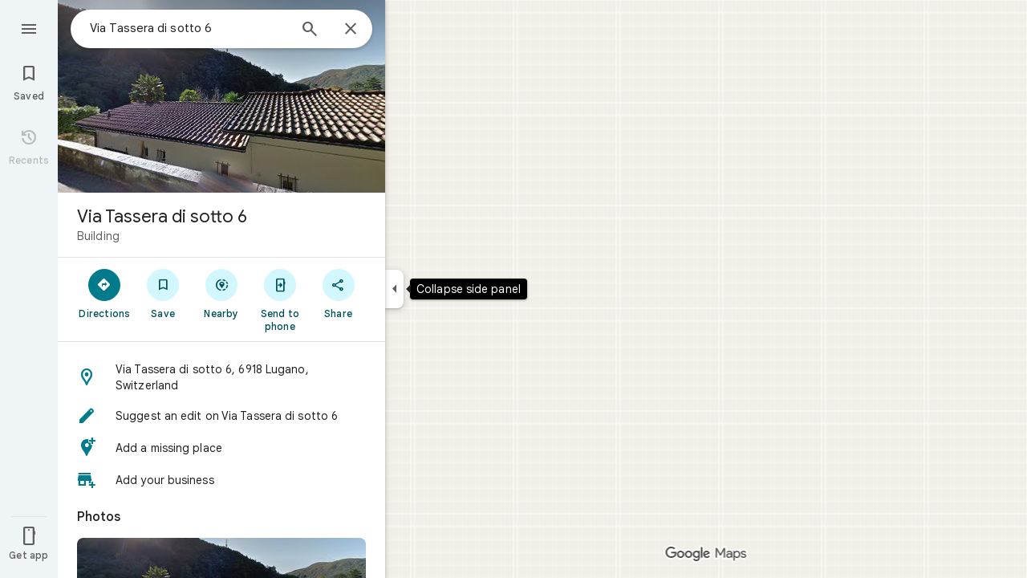

--- FILE ---
content_type: text/javascript; charset=UTF-8
request_url: https://www.google.ch/maps/_/js/k=maps.m.en.4xogKCpfdIo.2021.O/ck=maps.m.Gp9VUxplbyA.L.W.O/am=yAEAkBAAAQ/rt=j/d=1/exm=JxdeQb,LsiLPd,SuCOhe,a,b,b8h8i,cQ25Ub,ds,dw,dwi,en,enr,ep,jF2zFd,log,lp,mmm,mo,nrw,ob,owc,per,plm,pwd,sc,sc2,smi,smr,sp,std,stx,ti,uA7o6c,vcr,vd,vlg,vwr,wrc/ed=1/rs=ACT90oEC2IIk24_DwkK4_tsXDSN_iOky1A/m=pgc?cb=M
body_size: 76604
content:
"use strict";_F_installCss(".NMm5M{fill:currentColor;-webkit-flex-shrink:0;flex-shrink:0}[dir=rtl] .hhikbc{-webkit-transform:scaleX(-1);transform:scaleX(-1)}.RcCsl{display:-webkit-box;display:-webkit-flex;display:flex;-webkit-box-flex:0;-webkit-flex:none;flex:none;position:relative;overflow:hidden}.RcCsl.MOlO1d{-webkit-box-flex:1;-webkit-flex:1;flex:1;min-width:0}.AeaXub{padding:12px 24px;overflow-wrap:break-word;display:-webkit-box;display:-webkit-flex;display:flex;-webkit-box-flex:1;-webkit-flex:1;flex:1;text-align:left;min-width:0}.MOlO1d .AeaXub{padding-right:4px}.rXaZJb .AeaXub,.rJl64b.w4vB1d .AeaXub{padding-top:10px;padding-bottom:10px}.RcCsl.tkoltd .AeaXub,.w4vB1d .AeaXub{padding-top:8px;padding-bottom:8px}.heZUDe.fVHpi .AeaXub,.heZUDe.fVHpi.w4vB1d .AeaXub{padding-top:10px;padding-bottom:10px}.cXHGnc{cursor:default;width:48px}.fVHpi .cXHGnc{-webkit-box-align:center;-webkit-align-items:center;align-items:center;display:-webkit-box;display:-webkit-flex;display:flex;height:24px}.w4vB1d.fVHpi .cXHGnc{height:24px}.rXaZJb.fVHpi .cXHGnc{height:36px}.w4vB1d.rXaZJb.fVHpi .cXHGnc{height:40px}.tkoltd.fVHpi .cXHGnc{height:20px}.rJl64b .cXHGnc{padding-top:8px}.rJl64b.w4vB1d .cXHGnc,.rJl64b.NOE9ve .cXHGnc{padding-top:6px}.rXaZJb.rJl64b .cXHGnc{padding-top:2px}.heZUDe.rJl64b .cXHGnc,.heZUDe .rXaZJb.rJl64b .cXHGnc{padding-top:0}.iSbADc.zkM8cd{display:-webkit-box;display:-webkit-flex;display:flex;-webkit-box-align:center;-webkit-align-items:center;align-items:center;-webkit-box-pack:center;-webkit-justify-content:center;justify-content:center}.iSbADc{height:36px;width:36px;position:relative;left:-4px;top:0;border-radius:18px;-webkit-transform:none;transform:none}.oAK2Ee .iSbADc{height:24px;width:24px;position:relative;top:0;border-radius:12px;-webkit-transform:none;transform:none;text-align:center}.Liguzb,.w4vB1d.rJl64b .Liguzb{display:block;height:24px;width:24px;object-fit:contain}.tkoltd .Liguzb{height:18px;width:18px}.iSbADc .Liguzb{position:relative;top:6px;left:6px}.e2yxhd .Liguzb{border:0;border-radius:100%;height:36px;width:36px;position:relative;top:0;left:-4px}.oAK2Ee .Liguzb,.w4vB1d.rJl64b.oAK2Ee .Liguzb{border:0;border-radius:100%;height:18px;width:18px;position:relative;top:3px;left:3px}.KzOVLd{height:24px;width:24px}.rogA2c{-webkit-box-flex:1;-webkit-flex:1;flex:1;-webkit-align-self:center;align-self:center;min-width:0;padding:2px 0}.rJl64b .rogA2c,.rJl64b.rXaZJb .rogA2c,.w4vB1d .rogA2c,.tkoltd .rogA2c{padding:0}.heZUDe .rogA2c{min-height:24px}.heZUDe.rXaZJb .rogA2c{min-height:36px}.kR99db{color:var(--te7e2290a567b22c3)}.YZLAdc{color:var(--te298918552000ed2)}.ZR2Ihd{color:var(--te4a49aa32a6b93f3)}.fdkmkc{font-style:normal}.eVckHd{font-style:italic}.Io6YTe.fontBodyLarge,.Io6YTe.fontBodyMedium{line-height:20px}.HMPHpf .Io6YTe{white-space:nowrap;overflow:hidden;text-overflow:ellipsis}.gSkmPd{color:var(--t6124fe694ff1be5a)}.MOlO1d .gSkmPd{white-space:nowrap;overflow:hidden;text-overflow:ellipsis}.XbjGLd{border-bottom:1px solid var(--t8e3f1cbcd575ae29)}.Y8jmef{background-color:var(--t8e3f1cbcd575ae29);position:absolute;height:1px;left:24px;right:24px;bottom:0}.CsEnBe{cursor:pointer;-webkit-box-flex:1;-webkit-flex:1;flex:1;width:100%;max-width:100%;text-decoration:none;overflow:hidden}.fvQUnc .CsEnBe,.AG25L.x7ME4e{outline:none}@media screen and (forced-colors:active){.AG25L.x7ME4e{border:2px solid transparent}}@media screen and (forced-colors:active){.AG25L.x7ME4e .AeaXub{padding:10px 22px}.AG25L.x7ME4e .C9yzub{right:22px;height:44px}}.AG25L:not(.tkoltd):hover .DKPXOb,.AG25L.RcCsl:focus-within .DKPXOb,body:not(.LoJzbe) .AG25L.x7ME4e .DKPXOb{background-color:rgba(31,31,31,0.08)}.AG25L.tkoltd:hover .DKPXOb{background-color:rgba(1,79,90,0.08)}body:not(.LoJzbe) .AG25L.tkoltd .CsEnBe:focus .DKPXOb{background-color:rgba(1,79,90,0.12)}.UCw5gc{-webkit-box-flex:0;-webkit-flex:0 1 auto;flex:0 1 auto}.C9yzub{text-align:right;-webkit-align-self:center;align-self:center;position:relative;right:24px;top:0;display:-webkit-box;display:-webkit-flex;display:flex;-webkit-box-orient:horizontal;-webkit-box-direction:normal;-webkit-flex-direction:row;flex-direction:row;-webkit-box-align:center;-webkit-align-items:center;align-items:center;height:48px}.w4vB1d .C9yzub{height:40px}.tkoltd .C9yzub{height:36px}.rJl64b .C9yzub{height:64px}.rJl64b.rXaZJb .C9yzub{height:60px}.rJl64b.w4vB1d .C9yzub{height:56px}.lk2Rcf .CsEnBe{-webkit-box-align:start;-webkit-align-items:start;align-items:start;display:-webkit-box;display:-webkit-flex;display:flex}.lk2Rcf .UCw5gc{pointer-events:none}.M0S7ae .C9yzub{position:absolute}.M0S7ae .C9yzub button{opacity:0}.M0S7ae .C9yzub a{opacity:0}.M0S7ae:hover .C9yzub,body:not(.LoJzbe) .M0S7ae.x7ME4e .C9yzub{background-image:-webkit-linear-gradient(left,transparent 0,var(--t5e3e1a7b68d9f779) 24px 100%);background-image:linear-gradient(to right,transparent 0,var(--t5e3e1a7b68d9f779) 24px 100%);padding-left:24px;padding-bottom:24px}.AG25L.M0S7ae:hover .C9yzub,body:not(.LoJzbe) .M0S7ae.AG25L.x7ME4e .C9yzub{background-image:-webkit-linear-gradient(left,transparent 0,#f0f0f0 24px 100%);background-image:linear-gradient(to right,transparent 0,#f0f0f0 24px 100%);padding-left:24px;padding-bottom:24px}.M0S7ae:hover .C9yzub button,body:not(.LoJzbe) .M0S7ae.x7ME4e .C9yzub button,body:not(.LoJzbe) .M0S7ae .C9yzub button:focus,.M0S7ae:hover .C9yzub a,body:not(.LoJzbe) .M0S7ae.x7ME4e .C9yzub a,body:not(.LoJzbe) .M0S7ae .C9yzub a:focus{opacity:1}.CsEnBe:hover{text-decoration:none}.ITvuef:hover{text-decoration:underline;-webkit-text-decoration-color:var(--te7e2290a567b22c3);text-decoration-color:var(--te7e2290a567b22c3)}.fvkuSe{-webkit-flex-shrink:1;flex-shrink:1}.ZuFBwf{display:-webkit-box;display:-webkit-flex;display:flex;-webkit-box-pack:justify;-webkit-justify-content:space-between;justify-content:space-between;white-space:nowrap;position:relative;z-index:1;-webkit-transition-duration:280ms;transition-duration:280ms;-webkit-transition-property:box-shadow,height,background-color;transition-property:box-shadow,height,background-color}.oYZsve{position:fixed;right:0;left:0}.ZuFBwf,.aGmWPc:not(.U6fctb){height:56px}.ZuFBwf.Jn2fpc,.aGmWPc:not(.U6fctb).Jn2fpc{height:76px}.ZuFBwf:not(.SBvR7d),.ZuFBwf.isElevated{background-color:#fff}.ZuFBwf.isElevated{background:#fff;border:0;box-shadow:0 1px 2px rgba(60,64,67,0.3),0 2px 6px 2px rgba(60,64,67,0.15)}.SBvR7d:not(.isElevated) .yHy1rc{border-radius:100%;height:36px;width:36px;padding:6px;margin:6px}.ey8xm:not(.isElevated) .yHy1rc{background:#fff;border:0;box-shadow:0 1px 2px rgba(60,64,67,0.3),0 1px 3px 1px rgba(60,64,67,0.15)}.SBvR7d:not(.ey8xm):not(.isElevated) .yHy1rc{background-color:rgba(0,0,0,.42);color:white}.cO45I{-webkit-box-flex:1;-webkit-flex-grow:1;flex-grow:1;overflow:hidden}.ZuFBwf[data-omit-title] .cO45I{-webkit-transition-duration:280ms;transition-duration:280ms;-webkit-transition-property:opacity,visibility;transition-property:opacity,visibility}.ZuFBwf[data-omit-title]:not(.isElevated) .cO45I{opacity:.001;visibility:hidden}.cO45I:last-child{margin-right:8px}.F5rdzf{width:100%;box-sizing:border-box;padding:16px 0;overflow:hidden}.F5rdzf.isCentered{text-align:center;position:absolute;width:auto;top:0;right:64px;left:64px;bottom:0}.F5rdzf:not(.isCentered):last-child{margin-right:8px}.W1neJ{overflow:hidden;text-overflow:ellipsis}.iD2gKb{font-family:\"Google Sans\",Roboto,Arial,sans-serif;font-size:1.125rem;font-weight:500;letter-spacing:0rem;line-height:1.5rem;color:#1f1f1f}.RPl4Nb{font-family:\"Google Sans\",Roboto,Arial,sans-serif;font-size:0.875rem;font-weight:400;letter-spacing:0.00625rem;line-height:1.25rem;color:#5e5e5e}.hWERUb{color:#1f1f1f;margin:4px 8px}.hWERUb .VfPpkd-icon-LgbsSe:disabled{color:rgba(60,64,67,0.38)}.hWERUb.wue3wd{max-height:48px}.L1wfMc{display:-webkit-box;display:-webkit-flex;display:flex}.ODktb{margin:4px 12px 4px 0}.ODktb.wue3wd{margin:4px 4px 4px 0}.Iqupo{color:#007b8b}.ZKCDEc{-webkit-box-flex:0;-webkit-flex:none;flex:none;position:relative}.RZ66Rb{display:block;width:100%;height:240px}.aoRNLd{overflow:hidden;direction:ltr;width:100%;height:100%;position:relative;display:block}.z2QOEe{position:absolute;top:0;width:100%;height:240px;background:rgba(0,0,0,0.6)}.CRsgve{width:64px;height:64px;margin-left:auto;margin-right:auto;position:relative;top:50%;-webkit-transform:translateY(-50%);transform:translateY(-50%)}.Tb2fbf{border-radius:50%;border:2px solid #fff}.NMjTrf{cursor:pointer}.Lz3C4e{top:14px;right:17px;margin:6px;position:absolute}.PUtLdf .ZKCDEc{background:transparent;color:inherit}.jwfPme{position:relative}.YNB9Sd{position:relative;opacity:0;-webkit-transition:opacity .1s linear;transition:opacity .1s linear}.ZKCDEc:hover .YNB9Sd,.ZKCDEc:focus .YNB9Sd{opacity:1;-webkit-transition:opacity .1s linear;transition:opacity .1s linear}body:not(.LoJzbe) .ZKCDEc:focus-within .YNB9Sd{opacity:1}.kn2E5e{-webkit-transition-property:opacity,-webkit-filter;transition-property:opacity,-webkit-filter;transition-property:opacity,filter;transition-property:opacity,filter,-webkit-filter;-webkit-transition-duration:.15s,.3s,.3s;transition-duration:.15s,.3s,.3s;-webkit-transition-timing-function:cubic-bezier(.4,0,1,1);transition-timing-function:cubic-bezier(.4,0,1,1);opacity:0;-webkit-filter:saturate(0);filter:saturate(0)}.kn2E5e.lvtCsd{opacity:1;-webkit-filter:saturate(100%);filter:saturate(100%)}.TIHn2{-webkit-box-flex:0;-webkit-flex:none;flex:none;font-size:13px}.zvLtDc,.a5H0ec,.nhS3yb,.G0bp3e{-webkit-align-self:start;align-self:start}.BOtWHb{padding-top:60px}.ahIIoe{-webkit-box-flex:1;-webkit-flex:auto;flex:auto}.lMbq3e{padding:16px 24px;min-width:0;-webkit-box-flex:1;-webkit-flex:auto;flex:auto}.bwoZTb{margin-top:4px;color:var(--t6124fe694ff1be5a)}.AGOVVc{background-color:var(--t5e3e1a7b68d9f779);display:inline-block;font-weight:bold;margin:2px 0;padding:2px 6px}.HKcubc{border-top:1px solid #fff;text-align:right;padding:8px 24px;font-style:italic}.LBgpqf{color:var(--t6124fe694ff1be5a)}.tAiQdd{display:-webkit-box;display:-webkit-flex;display:flex;-webkit-box-pack:justify;-webkit-justify-content:space-between;justify-content:space-between}.Owrbee{padding:8px 24px 16px}.Owrbee:empty{padding:0}.PUtLdf .lMbq3e{padding-right:24px;padding-bottom:0}.DUwDvf{color:var(--te7e2290a567b22c3)}.lkgoR{z-index:10}.lkgoR.CyEiNd{height:0}.bPJxoc{margin-bottom:12px;margin-top:12px}.ZAIggb{margin-left:24px;margin-right:24px}.dGZREb{padding:0 16px;background-color:var(--t5e3e1a7b68d9f779);box-sizing:border-box;border-radius:8px;border:1px solid var(--t8e3f1cbcd575ae29);box-shadow:none}.pV8HNe{display:-webkit-box;display:-webkit-flex;display:flex;-webkit-box-flex:0;-webkit-flex:none;flex:none;margin:12px 0;padding:4px 0;box-sizing:border-box}.Y2xald{margin-bottom:0}.oURvub{-webkit-box-flex:0;-webkit-flex:none;flex:none;margin-right:-8px}.OM45F{-webkit-box-flex:1;-webkit-flex:1;flex:1;overflow-wrap:break-word;overflow:hidden;color:var(--te7e2290a567b22c3)}.gDZNY,.zpEcLb{padding-left:12px;margin-left:8px}.IIl9Ie{margin-top:2px}.GNs8g{background:no-repeat url(//maps.gstatic.com/tactile/icons/reviews-c0e5ff60f7270e5018f33e2f0abc8537.png) -26px 0;height:80px;width:80px}.dudnYc{background:no-repeat url(//maps.gstatic.com/tactile/icons/reviews-c0e5ff60f7270e5018f33e2f0abc8537.png) -292px 0;height:80px;width:80px}.K9jTOd{background:no-repeat url(//maps.gstatic.com/tactile/icons/reviews-c0e5ff60f7270e5018f33e2f0abc8537.png) -400px -18px;height:18px;width:18px}.V1eZyd{background:no-repeat url(//maps.gstatic.com/tactile/icons/reviews-c0e5ff60f7270e5018f33e2f0abc8537.png) -420px 0;height:80px;width:80px}.VR6Pvd{background:no-repeat url(//maps.gstatic.com/tactile/icons/reviews-c0e5ff60f7270e5018f33e2f0abc8537.png) -400px 0;height:16px;width:16px}.k5AFgf{background:no-repeat url(//maps.gstatic.com/tactile/icons/reviews-c0e5ff60f7270e5018f33e2f0abc8537.png) -190px 0;height:80px;width:80px}.ET1zde{background:no-repeat url(//maps.gstatic.com/tactile/icons/reviews-c0e5ff60f7270e5018f33e2f0abc8537.png) 0 0;height:24px;width:24px}.Q75EZd{background:no-repeat url(//maps.gstatic.com/tactile/icons/reviews-c0e5ff60f7270e5018f33e2f0abc8537.png) -272px 0;height:18px;width:18px}.TMaxic{background:no-repeat url(//maps.gstatic.com/tactile/icons/reviews-c0e5ff60f7270e5018f33e2f0abc8537.png) -400px -38px;height:18px;width:18px}.skUdAe{background:no-repeat url(//maps.gstatic.com/tactile/icons/reviews-c0e5ff60f7270e5018f33e2f0abc8537.png) -502px 0;height:24px;width:24px}.meEDze{background:no-repeat url(//maps.gstatic.com/tactile/icons/reviews-c0e5ff60f7270e5018f33e2f0abc8537.png) -272px -20px;height:18px;width:18px}.fXfbBb{background:no-repeat url(//maps.gstatic.com/tactile/icons/reviews-c0e5ff60f7270e5018f33e2f0abc8537.png) -502px -52px;height:24px;width:24px}.Bnbjod{background:no-repeat url(//maps.gstatic.com/tactile/icons/reviews-c0e5ff60f7270e5018f33e2f0abc8537.png) 0 -26px;height:24px;width:24px}.DNXKg{background:no-repeat url(//maps.gstatic.com/tactile/icons/reviews-c0e5ff60f7270e5018f33e2f0abc8537.png) -374px 0;height:24px;width:24px}.ihEU1b{background:no-repeat url(//maps.gstatic.com/tactile/icons/reviews-c0e5ff60f7270e5018f33e2f0abc8537.png) -400px -58px;height:18px;width:18px}.wl7Wde{background:no-repeat url(//maps.gstatic.com/tactile/icons/reviews-c0e5ff60f7270e5018f33e2f0abc8537.png) -374px -46px;height:24px;width:24px}.iyhWye{background:no-repeat url(//maps.gstatic.com/tactile/icons/reviews-c0e5ff60f7270e5018f33e2f0abc8537.png) 0 -52px;height:24px;width:24px}.hXIIH{background:no-repeat url(//maps.gstatic.com/tactile/icons/reviews-c0e5ff60f7270e5018f33e2f0abc8537.png) -502px -26px;height:24px;width:24px}.VfZMdd{background:no-repeat url(//maps.gstatic.com/tactile/icons/reviews-c0e5ff60f7270e5018f33e2f0abc8537.png) -374px -26px;height:18px;width:18px}.t6kgff{background:no-repeat url(//maps.gstatic.com/tactile/icons/reviews-c0e5ff60f7270e5018f33e2f0abc8537.png) -272px -40px;height:18px;width:18px}.fdOsGe{background:no-repeat url(//maps.gstatic.com/tactile/icons/reviews-c0e5ff60f7270e5018f33e2f0abc8537.png) -108px 0;height:80px;width:80px}.IIZecd .GNs8g{background:no-repeat url(//maps.gstatic.com/tactile/icons/reviews_hdpi-d93bfd675d2e3b5f411822a04608d4a0.png) -81px 0;background-size:517px 80px}.IIZecd .dudnYc{background:no-repeat url(//maps.gstatic.com/tactile/icons/reviews_hdpi-d93bfd675d2e3b5f411822a04608d4a0.png) -306px 0;background-size:517px 80px}.IIZecd .K9jTOd{background:no-repeat url(//maps.gstatic.com/tactile/icons/reviews_hdpi-d93bfd675d2e3b5f411822a04608d4a0.png) -268px -38px;background-size:517px 80px}.IIZecd .V1eZyd{background:no-repeat url(//maps.gstatic.com/tactile/icons/reviews_hdpi-d93bfd675d2e3b5f411822a04608d4a0.png) -387px 0;background-size:517px 80px}.IIZecd .VR6Pvd{background:no-repeat url(//maps.gstatic.com/tactile/icons/reviews_hdpi-d93bfd675d2e3b5f411822a04608d4a0.png) -287px -19px;background-size:517px 80px}.IIZecd .k5AFgf{background:no-repeat url(//maps.gstatic.com/tactile/icons/reviews_hdpi-d93bfd675d2e3b5f411822a04608d4a0.png) -187px 0;background-size:517px 80px}.IIZecd .ET1zde{background:no-repeat url(//maps.gstatic.com/tactile/icons/reviews_hdpi-d93bfd675d2e3b5f411822a04608d4a0.png) -493px -19px;background-size:517px 80px}.IIZecd .Q75EZd{background:no-repeat url(//maps.gstatic.com/tactile/icons/reviews_hdpi-d93bfd675d2e3b5f411822a04608d4a0.png) -268px -19px;background-size:517px 80px}.IIZecd .TMaxic{background:no-repeat url(//maps.gstatic.com/tactile/icons/reviews_hdpi-d93bfd675d2e3b5f411822a04608d4a0.png) -287px 0;background-size:517px 80px}.IIZecd .skUdAe{background:no-repeat url(//maps.gstatic.com/tactile/icons/reviews_hdpi-d93bfd675d2e3b5f411822a04608d4a0.png) -468px -50px;background-size:517px 80px}.IIZecd .meEDze{background:no-repeat url(//maps.gstatic.com/tactile/icons/reviews_hdpi-d93bfd675d2e3b5f411822a04608d4a0.png) -493px 0;background-size:517px 80px}.IIZecd .fXfbBb{background:no-repeat url(//maps.gstatic.com/tactile/icons/reviews_hdpi-d93bfd675d2e3b5f411822a04608d4a0.png) -468px -25px;background-size:517px 80px}.IIZecd .Bnbjod{background:no-repeat url(//maps.gstatic.com/tactile/icons/reviews_hdpi-d93bfd675d2e3b5f411822a04608d4a0.png) -162px 0;background-size:517px 80px}.IIZecd .DNXKg{background:no-repeat url(//maps.gstatic.com/tactile/icons/reviews_hdpi-d93bfd675d2e3b5f411822a04608d4a0.png) -162px -50px;background-size:517px 80px}.IIZecd .ihEU1b{background:no-repeat url(//maps.gstatic.com/tactile/icons/reviews_hdpi-d93bfd675d2e3b5f411822a04608d4a0.png) -287px -36px;background-size:517px 80px}.IIZecd .wl7Wde{background:no-repeat url(//maps.gstatic.com/tactile/icons/reviews_hdpi-d93bfd675d2e3b5f411822a04608d4a0.png) -162px -25px;background-size:517px 80px}.IIZecd .iyhWye{background:no-repeat url(//maps.gstatic.com/tactile/icons/reviews_hdpi-d93bfd675d2e3b5f411822a04608d4a0.png) -468px 0;background-size:517px 80px}.IIZecd .hXIIH{background:no-repeat url(//maps.gstatic.com/tactile/icons/reviews_hdpi-d93bfd675d2e3b5f411822a04608d4a0.png) -493px -44px;background-size:517px 80px}.IIZecd .VfZMdd{background:no-repeat url(//maps.gstatic.com/tactile/icons/reviews_hdpi-d93bfd675d2e3b5f411822a04608d4a0.png) -268px -57px;background-size:517px 80px}.IIZecd .t6kgff{background:no-repeat url(//maps.gstatic.com/tactile/icons/reviews_hdpi-d93bfd675d2e3b5f411822a04608d4a0.png) -268px 0;background-size:517px 80px}.IIZecd .fdOsGe{background:no-repeat url(//maps.gstatic.com/tactile/icons/reviews_hdpi-d93bfd675d2e3b5f411822a04608d4a0.png) 0 0;background-size:517px 80px}@media screen and (forced-colors:active){.K9jTOd{background-image:url(https://fonts.gstatic.com/s/i/googlematerialiconsfilled/keyboard_arrow_down/v14/white-18dp/1x/gm_filled_keyboard_arrow_down_white_18dp.png);background-position:0 0;background-size:cover}.IIZecd .K9jTOd{background-image:url(https://fonts.gstatic.com/s/i/googlematerialiconsfilled/keyboard_arrow_down/v14/white-18dp/2x/gm_filled_keyboard_arrow_down_white_18dp.png);background-position:0 0;background-size:cover}}.jftiEf{padding:0 24px 0;page-break-inside:avoid;-webkit-box-flex:0;-webkit-flex:none;flex:none;position:relative;color:var(--te7e2290a567b22c3)}.azD0p{padding:0 20px}.X1FxEd{position:absolute;right:24px;top:0}.fzE5Re .X1FxEd{top:6px}.FwTFEc{padding-top:16px;padding-bottom:16px}.t2Acle:hover .u79AOd.OyjIsf{background-color:rgba(31,31,31,0.08)}body:not(.LoJzbe) .t2Acle:focus .u79AOd.OyjIsf{background-color:rgba(31,31,31,0.12)}body:not(.LoJzbe) .t2Acle:hover:focus .u79AOd.OyjIsf{background-color:rgba(31,31,31,0.16)}.t2Acle:active .u79AOd.OyjIsf{background-color:rgba(31,31,31,0.12)}.t2Acle:hover,.t2Acle:focus{cursor:pointer;outline:none}.jJc9Ad{position:relative}.yUbOPe{background:#411564;border-radius:50%;color:#fff;display:inline-block;height:36px;line-height:36px;width:36px;text-align:center;vertical-align:middle;font-size:18px;min-height:18px;min-width:18px}@media screen and (forced-colors:active){.yUbOPe{outline:1px solid transparent}}.WEBjve{position:absolute;margin:-5px -8px;padding:5px 8px}.NBa7we{height:32px;width:32px}.GHT2ce{line-height:19px;min-height:40px;margin:8px 0;display:-webkit-box;display:-webkit-flex;display:flex;-webkit-box-orient:vertical;-webkit-box-direction:normal;-webkit-flex-direction:column;flex-direction:column}.azD0p .GHT2ce{padding-right:0}.NsCY4{margin-left:44px}.wBzjM{padding-left:5px;color:var(--t6124fe694ff1be5a)}.WNxzHc{display:-webkit-box;display:-webkit-flex;display:flex;-webkit-box-orient:vertical;-webkit-box-direction:normal;-webkit-flex-direction:column;flex-direction:column;-webkit-box-pack:center;-webkit-justify-content:center;justify-content:center;min-height:36px;line-height:17px}.qLhwHc{margin-right:24px}.Mm8Eqe{margin-right:48px}.d4r55,.xJVozb{overflow:hidden;text-overflow:ellipsis;width:100%;white-space:nowrap}.d4r55,.RfnDt{text-align:left}.WNxzHc .al6Kxe{color:inherit;margin-top:-4px}.WNxzHc .al6Kxe:focus,.WNxzHc .al6Kxe:hover,.WEBjve:hover{text-decoration:underline;cursor:pointer}.RfnDt{color:var(--t6124fe694ff1be5a)}.DU9Pgb{display:-webkit-box;display:-webkit-flex;display:flex;-webkit-box-align:center;-webkit-align-items:center;align-items:center;margin:0 5px 3px 0;line-height:normal;min-height:22px}.kvMYJc{display:-webkit-box;display:-webkit-flex;display:flex;-webkit-box-orient:horizontal;-webkit-box-direction:normal;-webkit-flex-direction:row;flex-direction:row;margin:0 1px 1px -1px}.hCCjke{cursor:default}.fzvQIb{margin-right:9px}.rsqaWe{margin-left:6px;color:var(--t6124fe694ff1be5a)}.xRkPPb{color:var(--t6124fe694ff1be5a)}.W8gobe{display:-webkit-box;display:-webkit-flex;display:flex;-webkit-box-align:center;-webkit-align-items:center;align-items:center;height:20px;margin-left:8px;padding:0 6px;color:var(--te7e2290a567b22c3);border:1px solid var(--t8e3f1cbcd575ae29);border-radius:4px;letter-spacing:.5px;text-transform:uppercase}.qmhsmd{display:-webkit-inline-box;display:-webkit-inline-flex;display:inline-flex}.ARRgmb{height:13px;margin-bottom:2px;margin-right:2px;vertical-align:middle;width:13px}.wiI7pd{line-height:1.5;white-space:pre-wrap;overflow-wrap:break-word}.MyEned{display:block}.RLqnae{font-weight:bold;margin-right:5px}.Oy1ob{color:var(--t15119ab90dead445)}.xuewXc{color:var(--tf68e49e68b7efcd1)}.PP3Y3d{-webkit-box-align:center;-webkit-align-items:center;align-items:center;cursor:pointer;display:-webkit-box;display:-webkit-flex;display:flex;height:48px;-webkit-box-pack:center;-webkit-justify-content:center;justify-content:center;margin-right:-15px;position:absolute;right:0;top:0;width:48px}.PP3Y3d:focus{outline:none}.zjA77{-webkit-box-align:center;-webkit-align-items:center;align-items:center;border-radius:100%;display:-webkit-box;display:-webkit-flex;display:flex;height:40px;-webkit-box-pack:center;-webkit-justify-content:center;justify-content:center;overflow:hidden;position:relative;width:40px}.S1qRNe{top:-6px}.PP3Y3d:hover .OyjIsf{background-color:rgba(31,31,31,0.08)}body:not(.LoJzbe) .PP3Y3d:focus .OyjIsf{background-color:rgba(31,31,31,0.12)}body:not(.LoJzbe) .PP3Y3d:hover:focus .OyjIsf{background-color:rgba(31,31,31,0.16)}.PP3Y3d:active .OyjIsf{background-color:rgba(31,31,31,0.12)}.eaLgGf{color:var(--te7e2290a567b22c3)}.KVHGhf{-webkit-filter:saturate(50%);filter:saturate(50%)}.ttDufd{background-color:rgba(0,0,0,0.6);top:0;right:-20px;bottom:0;left:-20px;position:absolute;z-index:1}.hShvkc{position:absolute;height:24px;left:50%;margin-left:-12px;margin-top:-12px;top:50%;width:24px;z-index:2}.KtCyie{margin:15px -24px 0}.Tya61d{cursor:pointer;position:relative;display:inline-block;background-color:var(--t6124fe694ff1be5a);background-size:cover;height:73px;vertical-align:middle;width:73px;float:left}.e5A3N{position:absolute;bottom:0;right:0;z-index:1;background-color:rgba(0,0,0,0.6);border-radius:4px;padding:1px 5px;margin:8px;color:#fff}.Tap5If{-webkit-box-align:center;-webkit-align-items:center;align-items:center;background-color:rgba(0,0,0,0.6);color:#fff;display:-webkit-box;display:-webkit-flex;display:flex;height:100%;-webkit-box-pack:center;-webkit-justify-content:center;justify-content:center;position:absolute;top:0;width:100%}.T7lr6c{pointer-events:none;position:absolute;left:0;top:0;box-shadow:0 0 0 3px var(--te4a49aa32a6b93f3) inset;z-index:1;height:100%;width:100%}.Upo0Ec{display:-webkit-box;display:-webkit-flex;display:flex;margin-top:14px;margin-bottom:-8px}.gllhef{height:48px}.gllhef:focus{outline:none}.GBkF3d{display:-webkit-inline-box;display:-webkit-inline-flex;display:inline-flex;-webkit-box-align:center;-webkit-align-items:center;align-items:center;border-radius:40px;cursor:pointer;height:40px;margin-right:8px;padding:0 16px;position:relative}.GBkF3d .OyjIsf{border-radius:40px}.gllhef:hover .OyjIsf{background-color:rgba(31,31,31,0.08)}body:not(.LoJzbe) .gllhef:focus .OyjIsf{background-color:rgba(31,31,31,0.12)}body:not(.LoJzbe) .gllhef:hover:focus .OyjIsf{background-color:rgba(31,31,31,0.16)}.gllhef:active .OyjIsf{background-color:rgba(31,31,31,0.12)}.gllhef:hover .C7bDPc .Gd9ibe.OyjIsf{background-color:rgba(1,79,90,0.08)}body:not(.LoJzbe) .gllhef:focus .C7bDPc .Gd9ibe.OyjIsf{background-color:rgba(1,79,90,0.12)}body:not(.LoJzbe) .gllhef:hover:focus .C7bDPc .Gd9ibe.OyjIsf{background-color:rgba(1,79,90,0.16)}.gllhef:active .C7bDPc .Gd9ibe.OyjIsf{background-color:rgba(1,79,90,0.12)}.dSlJg{margin-left:-4px;margin-right:8px}.I9F3Mb{color:var(--te4a49aa32a6b93f3)}.znYl0{display:-webkit-inline-box;display:-webkit-inline-flex;display:inline-flex;-webkit-box-align:center;-webkit-align-items:center;align-items:center;position:relative}.znYl0.fhVjue{color:var(--te4a49aa32a6b93f3)}.Hzvxle{visibility:hidden}.pkWtMe{position:absolute;left:0}.w8nwRe{font-weight:500;margin:-16px -8px;padding:16px 8px}.OV4Zld{display:block;font-weight:500}.CDe7pd{margin:12px 0 0;border-left:1px solid var(--t8e3f1cbcd575ae29);padding:8px 0 8px 16px;line-height:18px}.DZSIDd{color:var(--t6124fe694ff1be5a);padding-left:5px}.trUsqf{color:var(--t6124fe694ff1be5a);padding-top:8px}.HNtTpc,.LDmgX{font-weight:bold}.lr2Hdd{padding:0 4px}.WYWTse{padding-right:10px}.PIpr3c.fontBodySmall{line-height:20px}.PBK6be{margin-top:20px}.RfDO5c{color:var(--te7e2290a567b22c3);overflow-wrap:break-word}.oqftme,.yJtsKb{height:48px;display:-webkit-box;display:-webkit-flex;display:flex;-webkit-box-align:center;-webkit-align-items:center;align-items:center}.WOKzJe{margin-bottom:-15px;margin-top:-15px;padding:15px 0}.iUHfzf{line-height:1.25rem}.PSQZ1d{-webkit-box-flex:0;-webkit-flex:0 0;flex:0 0;margin:-12px}.Rc9vPe{-webkit-box-flex:0;-webkit-flex:none;flex:none}.KjCqB{padding:2px 8px}.SY1QMb{padding:1px 5px;white-space:nowrap;border-radius:4px}.VwxMPb{color:var(--t41b995405d7a6a52);background:var(--t4836223a77e12d09)}.o2qHAc{color:var(--tfb2050fb48dff7d9);background:var(--t150db0579d037d35)}.kPvgOb{color:var(--te7e2290a567b22c3);-webkit-box-flex:1;-webkit-flex:auto;flex:auto}.wr8z1 .kPvgOb{-webkit-box-flex:0;-webkit-flex:none;flex:none}.wr8z1{-webkit-box-pack:center;-webkit-justify-content:center;justify-content:center}.Dx2c3c{cursor:pointer;margin:-14px -15px -16px;padding:14px 15px 16px;position:relative;-webkit-box-flex:0;-webkit-flex:none;flex:none}.S6XDqf{float:right;margin-left:6px;margin-right:6px}.RzyQj{color:var(--t6124fe694ff1be5a);float:right}.Lv3nje.zSdcRe{padding-bottom:4px;padding-top:4px}.khNiZc{color:var(--t14f872f9e689f321)}.kDoRK{color:var(--tf68e49e68b7efcd1)}.h2Jmld{display:-webkit-box;display:-webkit-flex;display:flex;padding:0 24px;overflow:hidden;-webkit-box-flex:0;-webkit-flex:none;flex:none;-webkit-transform:translateZ(0);transform:translateZ(0)}.bho6ae,.tmwl5b,.G0xATe{display:inline-block}.jtJMuf{cursor:pointer;position:relative;border-radius:8px;overflow:hidden;width:100%}.ACHQGc{position:relative;overflow:hidden;width:100%;z-index:-1;direction:ltr}@media screen and (forced-colors:active){.ACHQGc{z-index:0}}.T2Cnde .bho6ae,.wePnP .bho6ae,.wePnP .tmwl5b{margin-right:8px;margin-bottom:8px}.w74IBc{display:inline-block;vertical-align:bottom;background-size:24px 24px;width:24px;height:24px;background-image:url(https://www.gstatic.com/images/icons/material/system_gm/1x/360_white_24dp.png)}@media screen and (forced-colors:active){.w74IBc{background-image:url(https://www.gstatic.com/images/icons/material/system_gm/1x/360_white_24dp.png)}}.IIZecd .w74IBc{background-image:url(https://www.gstatic.com/images/icons/material/system_gm/2x/360_white_24dp.png)}@media screen and (forced-colors:active){.IIZecd .w74IBc{background-image:url(https://www.gstatic.com/images/icons/material/system_gm/2x/360_white_24dp.png)}}@media screen and (forced-colors:active){.w74IBc{background-color:#000}}.B8I56d{line-height:24px;cursor:pointer;color:#fff;position:absolute;text-align:left;padding:4px 8px;bottom:0;left:0;right:0;overflow:hidden;text-overflow:ellipsis;z-index:1}.d6JfQc{position:absolute;top:0;right:0;bottom:0;left:0;z-index:0;cursor:pointer;background-image:linear-gradient(transparent 0%,transparent 20%,rgba(0,0,0,0.15) 40%,rgba(0,0,0,0.4) 60%,rgba(0,0,0,0.6) 80%,rgba(0,0,0,0.7) 100%)}@media screen and (forced-colors:active){.d6JfQc{background:none}}@media screen and (forced-colors:active){.gDn65{background-color:#000}}body:not(.LoJzbe) .jtJMuf:focus .d6JfQc{border:2px solid var(--te4a49aa32a6b93f3);border-radius:8px}body:not(.LoJzbe) .jtJMuf:focus .ACHQGc{opacity:.8}body.fvQUnc .jtJMuf:focus .d6JfQc{border:none}body:not(.fvQUnc) .jtJMuf:focus{outline:none}.PUtLdf .B8I56d{background-image:none}.dmRWX{margin-top:8px}.ObqRqd{display:-webkit-inline-box;display:-webkit-inline-flex;display:inline-flex}.FUc4fe{display:none}.tos0Ie{display:-webkit-inline-box;display:-webkit-inline-flex;display:inline-flex}.tos0Ie .lyplG{display:inline-block;margin-left:-22px;margin-top:-2px}.F7nice{display:inline-block}.mmu3tf{cursor:pointer;margin-bottom:-6px;margin-top:-6px;padding:6px 0}.rT6ZXb .mmu3tf{margin-bottom:-14px;margin-top:-14px;padding:14px 0}.fjHK4{font-weight:bold;margin:0 4px 0 -4px}.mgr77e .fjHK4{margin:0 4px}.yGNOUd{margin-left:4px}.wmQCje{color:var(--t2110097e9f647d54);vertical-align:-2px;margin-top:-4px;cursor:default;z-index:2;position:relative}.ceNzKf{padding-left:6px;padding-right:4px;display:-webkit-inline-box;display:-webkit-inline-flex;display:inline-flex}.rFrJzc{vertical-align:top;display:inline-block;width:14px;height:13px}.rFrJzc{background-size:14px 14px;background-image:url(//maps.gstatic.com/consumer/images/icons/2x/ic_star_rate_14.png)}.UpDOYb{background-image:url(//maps.gstatic.com/consumer/images/icons/2x/ic_star_rate_half_14.png)}html[dir=rtl] .TbqDH .UpDOYb{-webkit-transform:scaleX(-1);transform:scaleX(-1)}.rqpPNe{background-image:url(//maps.gstatic.com/consumer/images/icons/2x/ic_star_rate_empty_14.png)}.PUtLdf .rFrJzc{background:none}.PUtLdf .rqpPNe{display:none}.PUtLdf .rFrJzc::before{content:\"★\"}.PUtLdf .UpDOYb{background:none;height:100%;width:7px;overflow:hidden}.PUtLdf .n4m7pf{border:1px solid var(--t8e3f1cbcd575ae29)}.lqU9qb{display:-webkit-box;display:-webkit-flex;display:flex;margin-top:5px}.B17mJc{height:24px;position:relative;width:24px}.BfAcgb{margin-left:15px}.xhX3nf{position:relative}.xhX3nf::before{position:absolute;inset:-14px 0;content:\"\"}.kK9mfd{-webkit-box-flex:1;-webkit-flex:1;flex:1;overflow:hidden;text-overflow:ellipsis;white-space:nowrap}.vcAVgb{padding:0 2px;vertical-align:middle}.JxYnKd{color:var(--te7e2290a567b22c3)}.vKrbfc{display:block}.AIvAFf{font-weight:bold;margin-right:5px}.IUSiYb{color:var(--t15119ab90dead445)}.iRXIHe{color:var(--tf68e49e68b7efcd1)}.axwnHe .kyuRq{margin-bottom:-16px;margin-top:-16px;padding-bottom:16px;padding-top:16px}.i7mKJb{position:relative;width:100%;display:-webkit-box;display:-webkit-flex;display:flex;-webkit-box-align:center;-webkit-align-items:center;align-items:center;min-height:56px}.m3rned{position:absolute;left:0;right:0;display:-webkit-box;display:-webkit-flex;display:flex;height:56px;-webkit-transition:visibility .3s,opacity .3s cubic-bezier(.4,0,.2,1);transition:visibility .3s,opacity .3s cubic-bezier(.4,0,.2,1);visibility:visible;opacity:1;z-index:1}.zzWGUd .m3rned{visibility:hidden;opacity:0;z-index:0}.m3rned .cVwbnc{-webkit-box-flex:1;-webkit-flex:1 0 auto;flex:1 0 auto;overflow:hidden;display:-webkit-box;display:-webkit-flex;display:flex;-webkit-box-align:center;-webkit-align-items:center;align-items:center}.m3rned .pV4rW{-webkit-box-flex:0;-webkit-flex:0 0 auto;flex:0 0 auto;display:-webkit-box;display:-webkit-flex;display:flex;-webkit-box-align:center;-webkit-align-items:center;align-items:center;-webkit-transition:visibility .3s,-webkit-transform .3s cubic-bezier(.4,0,.2,1);transition:visibility .3s,-webkit-transform .3s cubic-bezier(.4,0,.2,1);transition:visibility .3s,transform .3s cubic-bezier(.4,0,.2,1);transition:visibility .3s,transform .3s cubic-bezier(.4,0,.2,1),-webkit-transform .3s cubic-bezier(.4,0,.2,1);visibility:visible;-webkit-transform:scale(1);transform:scale(1)}.zzWGUd .m3rned .pV4rW{visibility:hidden;-webkit-transform:scale(0);transform:scale(0)}.MrFZRe{position:absolute;margin-right:6px;margin-left:24px;left:0;right:0;height:56px;display:-webkit-box;display:-webkit-flex;display:flex;-webkit-box-align:center;-webkit-align-items:center;align-items:center;-webkit-transition:visibility .3s,opacity .3s cubic-bezier(.4,0,.2,1),-webkit-transform .3s cubic-bezier(.4,0,.2,1);transition:visibility .3s,opacity .3s cubic-bezier(.4,0,.2,1),-webkit-transform .3s cubic-bezier(.4,0,.2,1);transition:visibility .3s,opacity .3s cubic-bezier(.4,0,.2,1),transform .3s cubic-bezier(.4,0,.2,1);transition:visibility .3s,opacity .3s cubic-bezier(.4,0,.2,1),transform .3s cubic-bezier(.4,0,.2,1),-webkit-transform .3s cubic-bezier(.4,0,.2,1);-webkit-transform-origin:right center;transform-origin:right center;visibility:hidden;opacity:0;-webkit-transform:scaleX(0);transform:scaleX(0);z-index:0}.zzWGUd .MrFZRe{-webkit-transition:opacity .3s cubic-bezier(.4,0,.2,1),-webkit-transform .3s cubic-bezier(.4,0,.2,1);transition:opacity .3s cubic-bezier(.4,0,.2,1),-webkit-transform .3s cubic-bezier(.4,0,.2,1);transition:opacity .3s cubic-bezier(.4,0,.2,1),transform .3s cubic-bezier(.4,0,.2,1);transition:opacity .3s cubic-bezier(.4,0,.2,1),transform .3s cubic-bezier(.4,0,.2,1),-webkit-transform .3s cubic-bezier(.4,0,.2,1);visibility:visible;opacity:1;-webkit-transform:scaleX(1);transform:scaleX(1);z-index:1}.MrFZRe>*{width:100%}.PPCwl{color:var(--te7e2290a567b22c3);padding:0 24px}.Bd93Zb{display:-webkit-box;display:-webkit-flex;display:flex;-webkit-box-orient:horizontal;-webkit-box-direction:normal;-webkit-flex-direction:row;flex-direction:row}.ExlQHd{-webkit-box-flex:1;-webkit-flex:1;flex:1;margin-right:24px}.ExlQHd table{width:100%}.jANrlb{display:-webkit-box;display:-webkit-flex;display:flex;-webkit-box-orient:vertical;-webkit-box-direction:normal;-webkit-flex-direction:column;flex-direction:column;-webkit-box-align:center;-webkit-align-items:center;align-items:center;-webkit-box-pack:start;-webkit-justify-content:start;justify-content:start;padding:0}.ADPSGb{width:40%}.yxmtmf{width:20px;color:var(--t6124fe694ff1be5a);font-size:14px}.ZVa0Ic{padding-left:4px}.XINzN{border-radius:4px;height:8px;background-color:var(--t4836223a77e12d09);overflow:hidden}@media screen and (forced-colors:active){.XINzN{border:1px solid transparent}}.oxIpGd{background-color:#fbbc04;border-color:#fbbc04;border-style:solid;border-width:4px 1px;border-radius:4px;width:0}.YTkVxc{display:block}.ikjxab{margin-top:-8px}.GQjSyb{position:relative}.GQjSyb:focus{outline:none}.Zri9jd:hover{cursor:pointer}.Zri9jd:focus{color:var(--te4a49aa32a6b93f3)}.Zri9jd{text-decoration:underline;margin-top:3px}.rqjGif{margin-bottom:-6px;margin-top:-6px}.rqjGif .HHrUdb{border-radius:6px;border:1px solid transparent;color:var(--te4a49aa32a6b93f3);display:-webkit-box;display:-webkit-flex;display:flex;-webkit-box-align:center;-webkit-align-items:center;align-items:center;padding:13px 19px;position:relative;cursor:pointer}.rqjGif .HHrUdb .OyjIsf{border-radius:6px}.rqjGif:hover .HHrUdb .OyjIsf{background-color:rgba(1,79,90,0.08)}body:not(.LoJzbe) .rqjGif:focus .HHrUdb .OyjIsf{background-color:rgba(1,79,90,0.12)}body:not(.LoJzbe) .rqjGif:hover:focus .HHrUdb .OyjIsf{background-color:rgba(1,79,90,0.16)}.rqjGif:active .HHrUdb .OyjIsf{background-color:rgba(1,79,90,0.12)}.cYOgid .GQjSyb{height:48px}.cYOgid .rqjGif .HHrUdb{border-radius:20px;box-sizing:border-box;height:40px;padding:0 19px}.cYOgid .rqjGif .HHrUdb .OyjIsf{border-radius:20px}.qxPNJf{vertical-align:baseline;display:inline-block;width:14px;height:14px;margin:0 1px;background-size:14px 14px;background-image:url(//maps.gstatic.com/consumer/images/icons/2x/ic_star_rate_14.png);background-repeat:no-repeat;-ms-high-contrast-adjust:none}.pCqY8{background-image:url(//maps.gstatic.com/consumer/images/icons/2x/ic_star_rate_half_14.png)}html[dir=rtl] .pCqY8{-webkit-transform:scaleX(-1);transform:scaleX(-1)}.FUbCHd{background-image:url(//maps.gstatic.com/consumer/images/icons/2x/ic_star_rate_empty_14.png)}.vyucnb{text-align:right}.oGrB9e{cursor:pointer;margin:12px 12px 6px}.vzFwxb{position:relative}.zB7yGd{border:1px solid var(--t8e3f1cbcd575ae29);position:absolute;width:300px;text-align:left;top:-5px;right:10px;z-index:10000;padding:10px}.Rcm3v{padding:16px 0}.tBizfc{padding:0 24px;-webkit-box-flex:0;-webkit-flex:none;flex:none;position:relative;color:var(--te7e2290a567b22c3)}.DUGVrf{position:relative}.B8AOT{height:36px;width:36px;background-size:cover;background-image:url(//maps.gstatic.com/tactile/omnibox/anonymous_v3.png);background-position:center;border-radius:50%;position:absolute}.B8AOT::before{position:absolute;content:\"\";inset:-6px}.OXD3gb{padding-left:48px;line-height:19px;min-height:40px;display:-webkit-box;display:-webkit-flex;display:flex;-webkit-box-align:center;-webkit-align-items:center;align-items:center}.AECVP{padding-left:0}.LCh1vc{padding-left:5px;color:var(--t6124fe694ff1be5a);white-space:nowrap}.Xaq9F{color:var(--te7e2290a567b22c3);-webkit-box-flex:0;-webkit-flex:none;flex:none;padding-right:20px;padding-left:24px}.bsmVJb{padding:0 2px;vertical-align:middle}.q2xyDd{font-weight:bold;font-weight:500}.pBQX6{color:var(--t6124fe694ff1be5a)}.al9yvf{color:var(--te7e2290a567b22c3);padding:16px 24px}.MtIwvf{max-height:16px;max-width:16px;padding-top:4px}.q53FWb{float:left;padding-right:8px}.qEERob{padding-left:8px}.BeAyge{color:var(--te7e2290a567b22c3);padding:0 24px 16px;overflow:hidden;display:-webkit-box;display:-webkit-flex;display:flex;-webkit-box-align:center;-webkit-align-items:center;align-items:center}.vGGiQb{float:left}.ciWFY{float:left;padding-left:24px}.SkUmxf{color:var(--t6124fe694ff1be5a)}.R4ZCw{margin-bottom:12px}.zgIfWb{-webkit-box-align:center;-webkit-align-items:center;align-items:center;display:-webkit-box;display:-webkit-flex;display:flex;padding:12px 24px}.DX9wQd{width:48px}.NiDal{display:-webkit-box;display:-webkit-flex;display:flex;-webkit-box-flex:1;-webkit-flex:1;flex:1;-webkit-box-pack:end;-webkit-justify-content:flex-end;justify-content:flex-end}sentinel{}");
this._=this._||{};(function(_){var window=this;
try{
var Dvb,Gvb,Jvb,Lvb,Hvb;
_.Fvb=function(a,b,c,d){b=_.mg(b.toString());const e=_.We.xd().H[b.toString()]?_.Eg(b):void 0;a:{let v=a;for(;v;){b:{var f=b;var g=e,h=v===a,l=d,m=v.getAttribute("jsmodel");if(m){m=_.cma(m);for(let A=m.length-1;A>=0;A--){var n=_.mg(m[A]),p=void 0;if(g){p=n;n=f;var r=g;p=p.toString()===n.toString()?_.Ve(_.We.xd(),n):_.MGa(r,p)?p:void 0}else n.toString()===f.toString()&&(p=n);if(p){if(h&&l&&(n=_.Te.xd().lz(l))&&n.toString()===p.toString())continue;f=p;break b}}}f=void 0}if(f){_.dma(v);a={element:v,
PA:f};break a}v=_.Mla(v)}a=void 0}c=a?Dvb(a.element,a.PA,c):new _.Evb(b);return c instanceof _.Evb?_.Se(c):c};
Dvb=function(a,b,c){if(!_.wFa(a))return _.Se(_.Zia(`Model <${b}> canceled: element not in document before constructor load`));var d=Gvb(a,b);if(d)return d;d=_.vja(_.Te.xd(),b);const {resolve:e,reject:f,cancel:g,pending:h}=Hvb(a,b);d.bq(l=>{try{if(!_.wFa(a)){const r=a.__jsmodel;r&&delete r[b.toString()];g("not in document after module load")}if(_.Je(l)){if(!_.Ivb)throw Error("sd");(0,_.Ivb)(l,b,a,c).bq(e,f)}else{if(!_.wFa(a))throw Error("td");b:{const r=Jvb(a,b);if(r){if(r.pending instanceof _.Le){if(_.KFa(r.pending).state===
0){var m=void 0;break b}throw Error("ud`"+b.toString());}m=r.instance}else m=void 0}if(m)var n=m;else{if(!_.Kvb)throw Error("sd");var p=(0,_.Kvb)(l,a,c);Lvb(a)[b.toString()]={instance:p,PA:b.toString(),hoa:_.cLa};n=p}e(n)}}catch(r){f(r)}},f);_.ALa(_.rLa(a),a);return h};Gvb=function(a,b){if(a=Jvb(a,b))return a.instance?_.Xe(a.instance):a.pending};Jvb=function(a,b){(a=a.__jsmodel?.[b.toString()])&&a&&_.fLa(a);return a};Lvb=function(a){let b=a.__jsmodel;b||(b={},a.__jsmodel=b);return b};
Hvb=function(a,b){let c,d;const e=new _.Le((g,h)=>{c=g;d=h}),f=g=>{g=_.Zia(`Model <${b}> canceled: ${g}`);d(g)};Lvb(a)[b.toString()]={pending:e,cancel:f,PA:b.toString(),hoa:_.cLa};return{resolve:c,reject:d,cancel:f,pending:e}};_.Evb=class extends _.Fp{constructor(a){super("No valid model for "+_.ze(a));this.key=a}};_.Ivb=void 0;_.Kvb=void 0;
}catch(e){_._DumpException(e)}
try{
_.Mvb=function(a,b,c,d,e){b=b.querySelectorAll(d===void 0?`[${c}]`:`[${c}="${d}"]`);for(const f of b)_.Ula(f,!1)===a&&e(f)};
_.Nvb=function(a,b,c){const d=_.Ula(a,!0),e=new Set,f=m=>e.add(m);_.Mvb(d,a,b,c,f);if(a===d){var g=_.cg.get(d);if(g){for(var h=0;h<g.length;h++){var l=g[h];(c===void 0?l.hasAttribute(b):l.getAttribute(b)===c)&&e.add(l)}for(h=0;h<g.length;h++)_.Mvb(d,g[h],b,c,f)}}if(a.hasAttribute("jsshadow")||a.querySelector("[jsshadow]"))for(a=a.querySelectorAll("[jscontroller]"),g=0;g<a.length;g++)if(l=a[g],(h=_.cg.get(l))&&_.Ula(l,!1)===d)for(l=0;l<h.length;l++)_.Mvb(d,h[l],b,c,f);return Array.from(e)};
_.Qvb=function(a,b,c){const d=a instanceof _.ne?a:_.Te.xd().lz(a);return _.vja(_.Te.xd(),d).flatMap(e=>{if(!b||"function"==typeof _.Ovb&&b instanceof _.Ovb)b=new Pvb(c,e,b??void 0);return _.Dja(d,e,b)})};_.Rvb=class extends _.Ye{constructor(a,b,c){super(b.OB(),c);this.element=a;this.ab=b}H(){const a=super.H();a.ab=this.ab;a.rootElement={value:this.element};return a}RH(){throw Error("vd");}getRoot(){return this.root?this.root:this.root=new _.Qq(this.element)}getData(a){return this.getRoot().getData(a)}Za(a,b){return this.bY(a,b)}bY(a,b){return _.Ne(this.CT(a,b),!0)}CT(a,b){return _.Fvb(b||this.element,a,this.OB()).map(c=>c,c=>{c instanceof _.Evb&&(c.message+=` requested by ${this}`);return c})}Ns(a){return this.OH(a)}OH(a){return _.Ne(this.PH(a),
!0)}isElement(a){return a.tagName!==void 0}PH(a){return this.isElement(a)?this.ab.PH(a):this.sT(a).map(b=>{if(b.length===0)throw Error("wd`"+a+"`"+this);return b[0]})}sT(a,b){const c=[];var d=this.Ai(a);const e=this.getRoot().el();if(d.size()===0&&e.ownerDocument.readyState==="loading")return new _.Le((f,g)=>{e.ownerDocument.addEventListener("readystatechange",()=>{this.sT(a,b).bq(f,g)},{once:!0})});d.each(f=>{c.push(this.ab.PH(f))});d=_.af(c);return b?d.map(f=>{b(f);return f}):d}Ai(a){return new _.Pq(_.Nvb(this.element,
"jsname",a))}initialize(){}};_.Rvb.prototype.vd=_.aa(426);var Pvb=class extends _.Ye{constructor(a,b,c){super(a,b);this.U=c}H(){const a=super.H();a.K4a=this;return a}RH(a){if(!this.U)throw Error("xd");return this.U.RH(a)}getData(a){return this.U?this.U.getData(a):new _.md(a,null)}};
}catch(e){_._DumpException(e)}
try{
var Vvb,Yvb,Zvb,awb,bwb;_.Svb=function(a,b){if(!b(a))throw Error("m``"+String(a));};_.Tvb=function(){var a=_.Ge(1);a=_.Fe(a,_.Tia);if(_.Ee(a))throw Error("pa");return a};_.Uvb=function(){const a=_.dja();if(!a)throw Error("ta");return a};Vvb=function(a){for(;a;){if(a.nextSibling)return!0;a=a.parentElement}return!1};_.Wvb=function(a,b,c){const d=[];_.Mvb(a,b,"jsname",c,e=>{d.push(e)});return d};Yvb=function(a){return typeof a==="object"?a.jk===_.Xvb?{jsname:a.jsname}:a:{jsname:a}};
Zvb=function(a){return _.cb(b=>(0,_.Mua)(a)&&Object.getPrototypeOf(b)===a.prototype)};_.DH=function(a,b){return _.Je(a)?{description:`children: ${_.ze(a)}`,[_.Ie]:(c,d)=>{var e=_.Uvb();const f=_.Tvb();e=_.$vb(0,e,null,b,f);const g=b?` with jsname ${b}`:"";e.map(h=>{for(const l of h)_.Svb(l,Zvb(a),`Expected element${g} to have controller of type ${_.ze(a)} but found ${_.ze(l)}`);return h}).bq(c,d)}}:{As:_.Ae(null,()=>awb(a,b))}};
_.EH=function(a,b){return _.Je(a)?{description:`child: ${_.ze(a)}`,[_.Ie]:(c,d)=>{const e=_.Uvb(),f=_.Tvb();_.$vb(0,e,null,b,f).map(g=>bwb(g,a,b)).bq(c,d)}}:{As:_.Ae(null,()=>{const c=awb(a,b);return bwb(c,a,b)})}};awb=function(a,b){const c=_.Tvb(),d=_.Uvb();return cwb(0,d,a,b,c)};
bwb=function(a,b,c){c=c?` with jsname ${c}`:"";if(a.length===0)return new _.Fp(`Expected to inject a single controller${c} but found ${a.length}`);a=a[0];_.Svb(a,Zvb(b),`Expected element${c} to have controller of type ${_.ze(b)} but found ${_.ze(a)}`);return a};_.FH=function(a,b){_.Te.xd().register(b,a);a.As=_.Ae(null,()=>{var c=_.Tvb();const d=_.Uvb();c=_.CMa(c,d,a);_.Ee(c)||_.Svb(c,Zvb(a),"Expected element to have controller of "+`type ${_.ze(a)} but found ${_.ze(c)}`);return c})};
_.Pq.prototype.N=_.ba(78,function(a){this.each(function(b){_.xp(b,a)})});_.Pq.prototype.fT=_.ba(77,function(){return this.H.length?this.H[0]:null});_.Qq.prototype.fT=_.ba(76,function(){return this.H[0]});_.GH=function(a,b){const c=[];a.each(function(d){(d=d.querySelector(b))&&c.push(d)});return new _.Pq(c)};
_.dwb=function(a){const b=_.kJa[1]||(_.kJa[1]=new _.MIa);var c=_.Rc(String(a));a=_.lJa(a,!0);a==null&&(a=b.N(_.Sc(c).toString(),!0));var d=void 0;d=d||d==void 0;var e;const f=a!=0&&a!=b.H;f?(f&&(e=a==-1?"rtl":"ltr"),e=_.jd("span",{dir:e},c)):e=c;c=_.Sc(c).toString();e=_.id([e,d&&(Number(a)*Number(b.H)<0||b.H==1&&_.mIa.test(_.ika(c,!0))||b.H==-1&&_.lIa.test(_.ika(c,!0)))?b.H==1?"\u200e":"\u200f":""]);return _.Sc(e).toString()};_.Xvb=Symbol("yd");var cwb;_.$vb=function(a,b,c,d,e=_.eg(_.ig(b))){a=[];const f=_.Nvb(b,"jsname",d);if(f.length===0&&b.ownerDocument.readyState==="loading"&&!Vvb(b))return new _.Le((g,h)=>{b.ownerDocument.addEventListener("readystatechange",()=>{_.$vb(0,b,c,d,e).bq(g,h)},{once:!0})});for(const g of f)a.push(e.PH(g));return _.af(a).flatMap(g=>_.af(g.map(_.rma)))};
cwb=function(a,b,c,d,e=_.eg(_.ig(b))){a=[];const f=_.Te.xd().lz(c);if(!f)throw Error("zd`"+_.ze(c));b=_.Nvb(b,"jscontroller",f.toString());for(const g of b)d&&g.getAttribute("jsname")!==d||a.push(e.PH(g));d=_.KFa(_.af(a).flatMap(g=>_.af(g.map(_.rma))));if(e=d.error){if(e instanceof Error)throw e;throw Error(e.toString());}return d.value};
_.HH=function(a,b){{var c=_.Vq(a.GB);const d=[];d.push.apply(d,_.Wvb(a.getRoot().el(),c,b));if(d.length>0)a=_.Wq(d[0]);else{if(c=_.cg.get(a.getRoot().el()))for(let e=0;e<c.length;e++){if(c[e].getAttribute("jsname")==b){d.push(c[e]);break}d.push.apply(d,_.Wvb(a.getRoot().el(),c[e],b))}a=d.length>0?_.Wq(d[0]):new _.Pq(d)}}return a};_.IH=function(a,b){return a.OH(b).then()};
_.JH=class extends _.$Fa{constructor(){super();this.MK={};this.GB=_.Uvb();this.ab=_.Tvb();this.kq(()=>{const a=_.$f(this.GB);a&&_.cg.get(a)&&_.Ca(_.cg.get(a)??null,this.getRoot().el())})}toString(){return`${_.ze(this)}[${_.ag(this.GB)}]`}Qj(){return this.ab.Qj()}OB(){return this.ab.OB()}oi(){return _.ig(this.GB)}getWindow(){return _.kf(this.oi())}Ai(a){var b=_.Vq(this.GB);a=_.Nvb(b,"jsname",a);return new _.Pq(a)}Sb(a){const b=this.Ai(a);if(b.size()>=1)return b.ln(0);throw Error("Ad`"+a+"`"+_.Te.xd().lz(this.constructor));
}getRoot(){return this.MK.root?this.MK.root:this.MK.root=new _.Qq(this.GB)}getData(a){return this.getRoot().getData(a)}RH(){throw Error("vd");}Za(a,b){return this.bY(a,b)}bY(a,b){return _.Ne(this.CT(a,b),!0)}CT(a,b){return _.Fvb(b||this.GB,a,this.OB()).map(c=>c,c=>{c instanceof _.Evb&&(c.message+=` requested by ${this}`);return c})}OH(a){return _.Ne(this.PH(a),!0)}isElement(a){return a.tagName!==void 0}PH(a){return this.isElement(a)?this.ab.PH(a).flatMap(b=>_.rma(b)):this.sT(a).map(b=>{if(b.length===
0)throw Error("Ad`"+a+"`"+_.Te.xd().lz(this.constructor));return b[0]})}sT(a,b){a=_.$vb(0,this.GB,this.GB,a,this.ab);return b?a.map(c=>{b(c);return c}):a}trigger(a,b,c){let d=this.GB;const e=_.$f(this.GB)||null;e&&!_.Zla(this.GB,a)&&(d=e);d&&_.jg(d,a,b,c,{_retarget:this.GB,__source:this})}notify(a,b){_.kg(this.getRoot().el(),a,b,this)}kqa(a,b){this.getRoot().el();a=a instanceof _.Qq?a.el():a;_.Qla(a,b?b.el():this.getRoot().el())}Dd(){_.rLa(document).Dd()}aga(){}};_.JH.prototype.vd=_.aa(425);
_.JH.prototype.$wa$npT2md=function(){return this.aga};_.Kja({controller(a,b){({jsname:b}=Yvb(b));return a.PH(b).map(c=>c)},OJa(a,b){({jsname:b}=Yvb(b));return a.sT(b).map(c=>c[0]||null)},controllers(a,b){({jsname:b}=Yvb(b));return a.sT(b).map(c=>{for(const d of c);return c})},renderer(a,b){return _.Qvb(b,a,a.Qj())}});_.OLa=function(a,b,c,d){const e=new _.Rvb(c,d,a);return _.Dja(b,a,e).map(f=>{e.initialize(f);return f})};_.PLa=function(a,b,c){b=new _.Rvb(b,c,a);a=_.Bja(a,b);b.initialize(a);return a};
}catch(e){_._DumpException(e)}
try{
_.gI=class extends _.t{constructor(a){super(a)}getId(){return _.C(this,1)}};_.jzb=class extends _.t{constructor(a){super(a)}yb(){return _.C(this,1)}H(){return _.I(this,1)}};_.kzb=class extends _.t{constructor(a){super(a)}Rb(){return _.C(this,2)}Dc(a){return _.u(this,2,a)}getState(){return _.y(this,3)}Bj(a){return _.G(this,3,a)}nb(){return _.C(this,6)}};_.lzb=class extends _.t{constructor(a){super(a)}};_.mzb=class extends _.t{constructor(a){super(a)}Lh(){return _.L(this,1)}};_.nzb=class extends _.t{constructor(a){super(a)}};
_.ozb=class extends _.t{constructor(a){super(a)}Qr(){return _.C(this,5)}Lh(){return _.ll(this,_.mzb,12,_.Bo)}nb(){return _.C(this,8)}};_.pzb=function(a){return _.x(a,_.ZVa,1)};
}catch(e){_._DumpException(e)}
try{
var eBb,fBb,hBb,iBb,kBb,lBb,nBb,oBb,qBb,rBb,sBb;_.gBb=function(a,b){a.open("svg","CItmm");a.oa(eBb||(eBb=["focusable","false"]));a.na("width",""+(b??24));a.na("height",""+(b??24));a.na("viewBox","0 0 24 24");a.na("class"," NMm5M");_.RH(a,_.oI(""));a.W();a.Ca("path","IblPIb");a.oa(fBb||(fBb=["d","M20 13h-7v7h-2v-7H4v-2h7V4h2v7h7v2z"]));a.W();a.close();a.Ua()};
_.jBb=function(a){a.open("svg","rFZKSe");a.oa(hBb||(hBb=["focusable","false"]));a.na("width","24");a.na("height","24");a.na("viewBox","0 0 24 24");a.na("class"," NMm5M hhikbc");_.RH(a,_.oI(""));a.W();a.Ca("path","E7CUBe");a.oa(iBb||(iBb=["d","M16.41 5.41L15 4l-8 8 8 8 1.41-1.41L9.83 12"]));a.W();a.close();a.Ua()};
_.mBb=function(a,b,c,d){a.open("svg","vr8Mjc");a.oa(kBb||(kBb=["focusable","false"]));a.na("width",""+(b??24));a.na("height",""+(b??24));a.na("viewBox",c??"0 0 24 24");a.na("class",(d??"")+" NMm5M hhikbc");_.RH(a,_.oI(""));a.W();a.Ca("path","JGFyae");a.oa(lBb||(lBb=["d","M7.59 18.59L9 20l8-8-8-8-1.41 1.41L14.17 12"]));a.W();a.close();a.Ua()};
_.pBb=function(a,b,c,d,e){a.open("svg","GAJy6b");a.oa(nBb||(nBb=["focusable","false"]));a.na("width",""+(b??24));a.na("height",""+(b??24));a.na("viewBox",c??"0 0 24 24");a.na("class",(d??"")+" NMm5M");_.RH(a,_.oI(e??""));a.W();a.Ca("path","v83cKe");a.oa(oBb||(oBb=["d","M19 6.41L17.59 5 12 10.59 6.41 5 5 6.41 10.59 12 5 17.59 6.41 19 12 13.41 17.59 19 19 17.59 13.41 12 19 6.41z"]));a.W();a.close();a.Ua()};
_.tBb=function(a){a.open("svg","WEfuyf");a.oa(qBb||(qBb=["focusable","false"]));a.na("width","24");a.na("height","24");a.na("viewBox","0 0 24 24");a.na("class"," NMm5M");_.RH(a,_.oI(""));a.W();a.Ca("path","npaXbd");a.oa(rBb||(rBb=["d","M11 7h2v2h-2zm0 4h2v6h-2z"]));a.W();a.close();a.Ca("path","wdQi2e");a.oa(sBb||(sBb=["d","M12 2C6.48 2 2 6.48 2 12s4.48 10 10 10 10-4.48 10-10S17.52 2 12 2zm0 18c-4.41 0-8-3.59-8-8s3.59-8 8-8 8 3.59 8 8-3.59 8-8 8z"]));a.W();a.close();a.Ua()};
}catch(e){_._DumpException(e)}
try{
_.Kja({model:function(a,b){const c=_.Eja(b);if(!c)throw Error("Ld`"+b);return a.CT(c)},zHe:function(a,b){return _.Xe(_.jBa(a.getData(b.name),b.jk,null))}});
}catch(e){_._DumpException(e)}
try{
_.JI=function(a,b){_.Te.xd().register(a,b);b[_.Ie]=(c,d)=>{var e=_.dja();if(!e)throw Error("Bd");e=_.EMa(_.Tvb(),e);_.Ee(e)?c(e):e.map(f=>{_.ze(b);_.ze(f);return f}).bq(c,d)}};_.JCb=function(a){if(a.MK.i$)return a.MK.i$;a.MK.i$=new _.Ff(a);a.isDisposed()||a.kq(()=>{a.MK.i$.dispose();delete a.MK.i$});return a.MK.i$};_.KI=class extends _.JH{static tc(){return{}}};
}catch(e){_._DumpException(e)}
try{
var C3c,D3c;C3c=function(){return"zSoyTemplatez"};D3c=class extends _.t{constructor(a){super(a)}};_.DR=class extends _.t{constructor(a){super(a)}Sg(){return _.N(this,_.Js,5)}Zd(){return _.x(this,_.Js,5)}Qi(){return _.E(this,_.Js,5)}ss(a){_.nj(this,22,D3c,a)}};_.ER=function(a){a.toString=C3c;return a};
}catch(e){_._DumpException(e)}
try{
_.Sdd=function(a,b,c){let d="";d+=(c===void 0?0:c)?"fOEg2b":"G6JA1c";_.rK(a,_.oq(b,d),void 0,void 0,void 0,void 0,58829)};
}catch(e){_._DumpException(e)}
try{
_.Pjd=function(a){if(_.sB(a))return!0;var b=_.wd(a);a=b[3]||"";b=b[5]||"";return a==="maps.gstatic.com"&&b.startsWith("/mapfiles/")||a==="streetviewpixels-pa.googleapis.com"?!0:!1};
}catch(e){_._DumpException(e)}
try{
var Qjd=function(a){return _.J(a,3)},Rjd=function(a){return _.J(a,6)},Sjd=function(a){return _.aj(a,7)},BT=class extends _.t{constructor(a){super(a)}Fg(){return _.Lk(this,Tjd)}getUrl(){return _.jl(this,1,Tjd)}setCrossOrigin(a){return _.z(this,5,a)}},Tjd=[1,9];var Ujd=class extends _.t{constructor(a){super(a)}Me(a){return _.zg(this,BT,4,a)}Fg(){return _.pj(this,4)}hasIcon(){return _.E(this,BT,4)}zc(){return _.C(this,15)}Lc(a){return _.u(this,15,a)}If(){return _.I(this,17)}getUrl(){return _.C(this,28)}};var Wjd=function(a,b){Vjd(a,b.context)},Vjd=function(a,b){var c=_.I(b,6);a.open("div","gBtlWe");a.na("class","RcCsl "+(_.I(b,2)?"":"fVHpi ")+(_.I(b,2)?"rJl64b ":"")+(Qjd(_.x(b,BT,4))||Sjd(_.x(b,BT,4))?"rXaZJb ":"")+(Rjd(_.x(b,BT,4))?"oAK2Ee ":"")+(_.J(b,3)?"w4vB1d ":"")+(_.J(b,24)||_.J(b,25)?"NOE9ve ":"")+(_.J(b,34)?"heZUDe ":"")+(_.J(b,14)?"MOlO1d ":"")+(_.J(b,9)?"M0S7ae ":"")+(Qjd(_.x(b,BT,4))?"e2yxhd ":"")+(_.y(b,5)===1?"XbjGLd ":"")+(_.J(b,12)?"tkoltd ":"")+(_.J(b,13)?"HMPHpf ":"")+(c?"AG25L ":
"")+(_.J(b,18)?"x7ME4e ":"")+(_.J(b,19)?"lk2Rcf":"")+(_.J(b,33)?"fvkuSe":""));a.W();if(c)if(a.wa("IXsqdb"),_.zK(a,void 0,void 0,"DKPXOb"),a.Aa(),b.getUrl()){c=_.PH(e=>{e.wa("iFqdNe");Xjd(e,b);e.Aa()});const d=_.QH(e=>{e.na("href",_.lq(b.getUrl()))});a.wa("nUEslb");Yjd(a,b,"a",c,d)}else c=_.PH(d=>{d.wa("WmgGyd");Xjd(d,b);d.Aa()}),a.wa("Cdggrc"),Yjd(a,b,"button",c);else c=_.QH(d=>{_.I(b,7)&&d.na("data-item-id",_.C(b,7));_.N(b,_.wK,29)&&d.na("jslog",_.N(b,_.wK,29).H()+"; mutable:true;"+_.sK(_.N(b,_.wK,
29).getMetadata()))}),a.wa("AvCmdd"),Xjd(a,b,c);a.Aa();_.J(b,19)||(a.wa("rkuK5e"),Zjd(a),a.Aa());_.y(b,5)===2&&(a.open("div","aSHPnc"),a.oa($jd||($jd=["class","Y8jmef"])),a.W(),a.close());a.Ua()};Wjd.Hb=_.Vp;
var $jd,Yjd=function(a,b,c,d,e){var f=b.getUrl()&&!_.J(b,30)?"":_.C(b,6)+";clickmod:"+_.C(b,6);f+=_.J(b,23)?";mouseover:"+_.C(b,6)+".in;mouseout:"+_.C(b,6)+".out;focus:"+_.C(b,6)+".focusin;blur:"+_.C(b,6)+".focusout'":"";f+=b.If()?";focus:pane.focusTooltip;blur:pane.blurTooltip":"";a.open(_.tK(c),"FL4bJd");a.oa(akd||(akd=["class","CsEnBe"]));a.na("jsaction",f);_.Rj(b,26)&&a.na("aria-checked",_.J(b,26)?"true":"false");_.I(b,21)&&a.na("aria-controls",_.C(b,21));_.I(b,22)&&a.na("aria-expanded",_.C(b,
22));_.J(b,11)&&a.na("aria-haspopup","true");_.I(b,15)&&a.na("aria-label",b.zc());_.I(b,7)&&a.na("data-item-id",_.C(b,7));b.If()&&a.na("data-tooltip",_.C(b,17));_.I(b,27)&&a.na("role",_.C(b,27));_.N(b,_.wK,29)&&a.na("jslog",_.N(b,_.wK,29).H()+"; track:click; mutable:true;"+_.sK(_.N(b,_.wK,29).getMetadata()));e!=null&&_.RH(a,_.oI(e));a.W();a.print(d);_.J(b,19)&&(a.wa("CmhfCd"),Zjd(a),a.Aa());a.Ua()},akd,Xjd=function(a,b,c){a.open("div","BaPtoe");a.oa(bkd||(bkd=["class","AeaXub"]));c!=null&&_.RH(a,
_.oI(c));a.W();c=_.N(b,BT,4);if(_.J(b,35))a.open("div","PdbUke"),a.oa(ckd||(ckd=["class","cXHGnc"])),a.W(),a.wa("USyszc"),_.AK(a,"KzOVLd"),a.Aa(),a.close();else if(c){a.Ca("div","Y8rKmb");a.oa(dkd||(dkd=["class","cXHGnc"]));a.W();var d=_.I(b,15)&&!_.I(b,6)?b.zc():void 0;if(Sjd(c))a.wa("UCAEke"),ekd(a,c,d),a.Aa();else{const e=_.ll(c,_.eK,9,Tjd);e?(a.wa("Kdp6Qe"),_.rK(a,void 0,void 0,void 0,void 0,void 0,_.ml(e,7,_.YJ)??_.ZJ(e),void 0,_.cK(e),void 0,e.Jh(),void 0,_.L(e,8)??24),a.Aa()):c.getUrl()&&(a.Ca("img",
"r8Aboc"),a.oa(fkd||(fkd=["class","Liguzb"])),a.na("alt",d?d:""),_.J(c,5)&&a.na("crossorigin","anonymous"),a.na("src",_.mq(c.getUrl())),a.W(),a.close())}a.close()}a.open("div","fQVjnc");a.na("class","rogA2c "+(_.J(b,16)?"ITvuef":""));a.W();_.I(b,1)&&(a.open("div","kvGCQc"),c=_.y(b,31)===0?"kR99db ":_.y(b,31)===1?"YZLAdc ":_.y(b,31)===2?"ZR2Ihd ":"",d=_.y(b,32)===0?"fdkmkc ":_.y(b,32)===1?"eVckHd ":"",a.na("class","Io6YTe "+(_.J(b,24)?"fontBodyMedium ":"fontBodyLarge ")+c+d),a.W(),a.wa("xwu73"),_.NS(a,
_.C(b,1)),a.Aa(),a.close());_.pK(_.dr(_.N(b,_.cr,20)))&&(a.open("div","hT1jXb"),c=_.y(b,31)===0?"kR99db ":_.y(b,31)===1?"YZLAdc ":_.y(b,31)===2?"ZR2Ihd ":"",d=_.y(b,32)===0?"fdkmkc ":_.y(b,32)===1?"eVckHd ":"",a.na("class","Io6YTe "+(_.J(b,24)?"fontBodyMedium ":"fontBodyLarge ")+c+d),a.W(),a.print(_.dr(_.N(b,_.cr,20))),a.close());a.open("div","DRCQlc");a.oa(gkd||(gkd=["class","HMy2Jf"]));a.W();a.ad(e=>{e.close()});_.I(b,2)&&(a.open("div","XiNQ5c"),a.na("class","gSkmPd "+(_.J(b,25)?"":"fontBodyMedium ")+
(_.J(b,25)?"fontBodySmall ":"")+"DshQNd "),a.W(),a.wa("omos5b"),_.NS(a,_.C(b,2)),a.Aa(),a.close());a.open("div","h0XKq");a.na("class","gSkmPd "+(_.J(b,25)?"":"fontBodyMedium ")+(_.J(b,25)?"fontBodySmall ":"")+"CuiGbf DshQNd");a.W();a.ad(e=>{e.close()});a.close();a.Ua()},bkd,ckd,dkd,fkd,gkd,ekd=function(a,b,c){const d=_.ll(b,_.eK,9,Tjd),e=_.y(b,7,1)===1;a.open("div","KETznc");a.na("class","iSbADc"+(d?" zkM8cd":"")+(e?" iORfaf":" YtqBU"));a.W();d?(a.wa("GpakKb"),_.rK(a,void 0,void 0,void 0,void 0,void 0,
_.$J(d),void 0,_.cK(d),void 0,e?_.Uu(_.Gh()):_.Vu(_.Gh()),void 0,18),a.Aa()):b.getUrl()&&(a.Ca("img","AKkPB"),a.oa(hkd||(hkd=["class","Liguzb"])),a.na("alt",c?c:""),_.J(b,5)&&a.na("crossorigin","anonymous"),a.na("src",_.mq(b.getUrl())),a.W(),a.close());a.Ua()},hkd,Zjd=function(a){a.open("div","TFG5hf");a.oa(ikd||(ikd=["class","UCw5gc"]));a.W();a.open("div","mLtSS");a.oa(jkd||(jkd=["class","C9yzub"]));a.W();a.ad(b=>{b.close()});a.Ua()},ikd,jkd;var kkd;_.CT=function(a,b,{click:c,Rt:d}){b.Pa(a.action,"click",null,e=>{c(e)});d&&b.Pa(a.action+".out","ptrout",null,e=>{d(e)})};
_.DT=class extends _.cL{constructor(a){super(_.mK(a,"list-item-gm2",Wjd),new Ujd,kkd);this.action=void 0}render(a,b,c={}){const d=new Ujd;a&&_.u(d,1,a);c.role&&(_.u(d,27,c.role),c.role!=="checkbox"&&c.role!=="radio"||_.z(d,26,!!c.ariaChecked));c.BKa&&_.G(d,31,c.BKa);c.CKa&&_.G(d,32,c.CKa);if(c.R5){var e=_.pj(d,1),f=_.qK(_.hd(c.R5));_.zg(e,_.cr,20,f)}c.description?_.u(d,2,c.description):d.Lc(c.ariaLabel||a);c.hi&&_.z(d,3,!0);a=!!c.hi||!!c.S$;e=_.z(d,24,a);_.z(e,25,a&&!c.ofa);c.oN&&_.z(d,11,!0);c.ofa&&
_.z(d,12,!0);c.inline&&_.z(d,14,!0);c.nNa&&_.z(d,13,!0);c.VJ!==void 0&&_.G(d,5,c.VJ);c.uP&&_.z(d,34,!0);c.Fk?_.z(d,35,!0):c.icon||c.Nf?(a=_.F(d,BT,4),c.icon?(e=_.Ok(a,_.eK,9,Tjd),_.ic(e,_.gK({Kb:c.icon.Kb,ug:c.icon.ug,color:c.icon.color||_.Yu(_.Gh()),filled:c.icon.filled,size:c.icon.size}))):c.Nf&&(e=c.Nf,f=_.F(d,BT,4),_.xl(f,1,Tjd,e).setCrossOrigin(_.Pjd(e))),c.xma&&_.G(a,7,c.xma),c.QY&&_.z(a,3,!0),c.V0a&&_.z(a,6,!0)):c.o1a&&(a=_.F(d,BT,4),_.xl(a,1,Tjd,"/images/cleardot.gif"));if(c.action||this.action||
c.Kn)this.action=c.action||this.action||_.QK(),_.u(d,6,_.BK(this.action)),c.g8a&&_.z(d,23,!0),c.TN&&_.z(d,19,!0),c.GE&&(_.u(d,21,c.GE),c.ariaExpanded!==void 0&&_.u(d,22,`${c.ariaExpanded}`));c.itemId&&_.u(d,7,c.itemId);c.p5&&_.z(d,9,!0);c.t7&&_.z(d,16,!0);c.Fe&&_.u(d,17,c.Fe);c.Lg&&c.Lg.U()&&(a=c.Lg.getUrl(),_.u(d,28,a),c.Nna&&_.z(d,30,c.Nna));c.Na&&(a=_.F(d,_.wK,29),_.LK(a,{Na:c.Na,Jb:c.Jb},c.Lg));_.z(d,33,!!c.vZa);_.Nb(this.context,d);this.qb(b);return!0}H(a,b){super.H(a,b);const c=d=>{const e=
new _.lh(_.fh(),"browser_focus");_.z(this.context,18,d);this.qb(e);e.done("main-actionflow-branch")};_.gf(a,"focusin",()=>{c(!0)});_.gf(a,"focusout",()=>{c(!1)})}focus(){const a=_.rp("BUTTON",this.element())[0];a&&a.focus()}blur(){const a=_.rp("BUTTON",this.element())[0];a&&a.blur()}};_.ET={fq:"CuiGbf",Cha:"HMy2Jf"};kkd={jn:"C9yzub",Wm:_.ET};
}catch(e){_._DumpException(e)}
try{
var iqd;_.kU=function(a){return _.x(a,_.ss,4)};_.hqd=class extends _.t{constructor(a){super(a)}getType(){return _.y(this,1)}Db(a){return _.G(this,1,a)}Zc(){return _.aj(this,1)}};_.lU=new class{constructor(){_.$Qa=0!=_.aRa;_.aRa=!1}format(a,b=-1){const c=b<0?10:b;_.bRa(iqd,b<0?0:b);_.cRa(iqd,c);return iqd.format(a)}};iqd=new _.Sg(1);
}catch(e){_._DumpException(e)}
try{
_.rNa.prototype.N=_.ba(80,function(){return this.H.document});_.Zzd=class{constructor(a,b=0,c=!1){this.scrollTop=a;this.N=b;this.H=c}};var $zd,bAd,cAd,dAd;$zd=function(a){return a.Da?_.oFa(document).y:a.Ka.scrollTop};_.aAd=function(a,b,c){a.Ga.push({SR:b,threshold:c||0,e1a:!1})};bAd=function(a,b){b.scrollTop=$zd(a);b.time=_.re()};cAd=function(a,b){const c=$zd(a),d=(c-b.scrollTop)/(_.re()-b.time);a.H.scrollTop=c;a.H.N=d;a.H.H=b.H;b.H=!1};
_.eAd=class extends _.te{constructor(a){super();this.Ka=(this.Da=!!a.N)?a.H.document.body:a;const b=$zd(this);this.Ba=new dAd(b);this.ha=new dAd(b);this.La=_.hf().height;this.U=void 0;this.H=new _.Zzd(b,0);this.Fa=this.Oa.bind(this);this.V=null;this.va=this.Da?a.get():a;this.N=new _.Ff(this);this.Zi(this.N);this.N.listen(this.va,"scroll",this.Fa,!1);this.V=()=>{this.Ba.H=!0;this.ha.H=!0;this.La=_.hf().height};this.N.listen(this.va,"resize",this.V,!1);this.Ga=[]}kb(){this.N.Tf(this.va,"scroll",this.Fa,
!1);this.V&&this.N.Tf(this.va,"resize",this.V,!1);super.kb()}Oa(){this.U||(bAd(this,this.Ba),this.U=_.mp(this.Ta,500,this));cAd(this,this.ha);bAd(this,this.ha);_.Ma(this.Ga,a=>{const b=a.threshold!=0&&this.ha.scrollTop>a.threshold/100*this.La;b&&a.e1a||a.SR(new _.Zzd(this.H.scrollTop,this.H.N,this.H.H));a.e1a=b})}Ta(){this.U&&(_.np(this.U),this.U=void 0);cAd(this,this.Ba);_.jg(this.Ka,"c0v8t",this.H,!1)}scrollTo(a){if(a.behavior&&!_.lua)try{window.scrollTo(a);return}catch{}window.scrollTo(a.left!=
null?a.left:window.pageXOffset,a.top!=null?a.top:window.pageYOffset)}};dAd=class{constructor(a){this.scrollTop=a;this.time=_.re();this.H=!1}};
}catch(e){_._DumpException(e)}
try{
var MCd,NCd,OCd,PCd,QCd,RCd,SCd=function(a,b){b=b||{};var c=b||{};b=c.Cr;var d=c.viewBox,e=c.Nb;c=c.attributes;a.open("svg","SWvC2d");a.oa(MCd||(MCd=["focusable","false"]));a.na("width",""+(b??24));a.na("height",""+(b??24));a.na("viewBox",d??"0 0 24 24");a.na("class",(e??"")+" NMm5M hhikbc");_.RH(a,_.oI(c??""));a.W();a.Ca("path","QAYmr");a.oa(NCd||(NCd=["d","M20 11H7.83l5.59-5.59L12 4l-8 8 8 8 1.41-1.41L7.83 13H20v-2z"]));a.W();a.close();a.Ua()};_.OH("b",0,SCd);SCd.Hb=_.Vp;
var TCd=function(a,b){b=b||{};var c=b||{};b=c.Cr;var d=c.viewBox,e=c.Nb;c=c.attributes;a.open("svg","Diq5xf");a.oa(OCd||(OCd=["focusable","false"]));a.na("width",""+(b??24));a.na("height",""+(b??24));a.na("viewBox",d??"0 0 24 24");a.na("class",(e??"")+" NMm5M");_.RH(a,_.oI(c??""));a.W();a.Ca("path","m85Uu");a.oa(PCd||(PCd=["d","M12 8c1.1 0 2-.9 2-2s-.9-2-2-2-2 .9-2 2 .9 2 2 2zm0 2c-1.1 0-2 .9-2 2s.9 2 2 2 2-.9 2-2-.9-2-2-2zm0 6c-1.1 0-2 .9-2 2s.9 2 2 2 2-.9 2-2-.9-2-2-2z"]));a.W();a.close();a.Ua()};
_.OH("c",0,TCd);TCd.Hb=_.Vp;
var UCd=function(a,b){b=b||{};var c=b||{};b=c.Cr;var d=c.viewBox,e=c.Nb;c=c.attributes;a.open("svg","gdlevb");a.oa(QCd||(QCd=["focusable","false"]));a.na("width",""+(b??24));a.na("height",""+(b??24));a.na("viewBox",d??"0 0 24 24");a.na("class",(e??"")+" NMm5M");_.RH(a,_.oI(c??""));a.W();a.Ca("path","MnIYGb");a.oa(RCd||(RCd=["d","M18 16c-.79 0-1.5.31-2.03.81L8.91 12.7c.05-.23.09-.46.09-.7s-.04-.47-.09-.7l7.05-4.11c.53.5 1.25.81 2.04.81 1.66 0 3-1.34 3-3s-1.34-3-3-3-3 1.34-3 3c0 .24.04.48.09.7L8.04 9.81C7.5 9.31 6.79 9 6 9c-1.66 0-3 1.34-3 3s1.34 3 3 3c.79 0 1.5-.31 2.04-.81l7.05 4.12c-.05.22-.09.45-.09.69 0 1.66 1.34 3 3 3s3-1.34 3-3-1.34-3-3-3zm0-12c.55 0 1 .45 1 1s-.45 1-1 1-1-.45-1-1 .45-1 1-1zM6 13c-.55 0-1-.45-1-1s.45-1 1-1 1 .45 1 1-.45 1-1 1zm12 7c-.55 0-1-.45-1-1s.45-1 1-1 1 .45 1 1-.45 1-1 1z"]));a.W();
a.close();a.Ua()};_.OH("d",0,UCd);UCd.Hb=_.Vp;
}catch(e){_._DumpException(e)}
try{
var JDd=class extends _.KI{static tc(){return{controllers:{iDb:{jsname:"UU3Zxb",jk:_.Xvb}}}}constructor(a){super();this.H=null;this.yt=()=>{};this.kC=()=>{};this.N=a.controllers.iDb[0]||null}ha(a){_.kK(a,b=>{this.kC(b)})}U(a){_.kK(a,b=>{this.yt(b)})}V(){const a=this.N.ob();a&&a.focus()}};JDd.prototype.$wa$dufymf=function(){return this.V};JDd.prototype.$wa$aj0Jcf=function(){return this.U};JDd.prototype.$wa$QCljzf=function(){return this.ha};_.JI(_.CZa,JDd);
}catch(e){_._DumpException(e)}
try{
var U5d;_.eX=class{constructor(a){this.kv=a;this.kO=[]}add(a,b,c=()=>{}){this.kO.push(new U5d(a,b,c))}loadAll(a,b=()=>{}){if(this.kO.length){var c=this.kO;this.kO=[];var d=new _.qJ,e=_.pJ(d,c.length);_.oJ(d,b,a);_.Ma(c,f=>{this.kv.load(f.url,a,(g,h)=>{g?f.fda(g,h):f.H(h);e(h)})})}else b(a)}};U5d=class{constructor(a,b,c){this.url=a;this.fda=b;this.H=c}};
}catch(e){_._DumpException(e)}
try{
_.DY=function(a){return a.Jg?a.Jg.value:a.V};_.Uwe=class extends _.aL{constructor(){super(...arguments);this.Jg=null;this.V="";this.va=!1}H(a){this.Jg=_.tp("INPUT",null,a)||_.tp("TEXTAREA",null,a);this.va&&this.V||(this.V?this.Jg.value=this.V:this.va&&(this.Jg.value="",this.focus()))}focus(){this.Jg&&this.Jg.focus()}blur(){this.Jg&&this.Jg.blur()}ha(){this.Jg?(this.Jg.value="",this.focus()):this.va=!0}};
}catch(e){_._DumpException(e)}
try{
var Vwe;_.Wwe=function(a){var b=new Vwe;b=_.B(b,1,40);return _.B(b,2,a)};Vwe=class extends _.t{constructor(a){super(a)}};var EY=function(a){return _.x(a,Vwe,24)},Xwe=class extends _.t{constructor(a){super(a)}Rb(){return _.C(this,2)}Dc(a){return _.u(this,2,a)}ew(){return _.C(this,3)}bE(a){return _.u(this,3,a)}Uw(){return _.L(this,5)}D_(a){_.B(this,5,a)}zc(){return _.C(this,16)}Lc(a){return _.u(this,16,a)}Sc(){return _.J(this,27)}ze(a){return _.z(this,27,a)}};var Zwe=function(a,b){Ywe(a,b.context)},Ywe=function(a,b){var c=_.y(b,28)===2;a.open("div","IXpAMd");var d=_.y(b,8)===1?"eczIkc ":_.y(b,8)===2?"nRaez ":c?"ifPkp ":"";a.na("class","rHSZbb "+d+(_.J(b,9)?"TNvrDb ":"")+(_.J(b,11)?"Cyqmbf ":"")+(_.J(b,20)?"bCHMhb ":"")+(_.y(b,28)===1||_.y(b,28)===2?"FBHJxc ":"")+(_.J(b,25)?"icAGJd ":""));_.N(b,_.wK,7)&&a.na("jslog",_.N(b,_.wK,7).H()+";"+_.sK(_.N(b,_.wK,7).getMetadata()));a.W();d="pane."+_.C(b,1)+".textEntry";const e="placeholder."+_.C(b,1),f="label."+
_.C(b,1),g=_.y(b,15)===1||_.y(b,15)===0&&!_.J(b,4,!0);var h="";switch(_.y(b,17)){case 2:h+="MP5iJf";break;case 1:h+="Tpthec";break;default:h+="LCTIRd"}c=c?"fontTitleLarge":_.y(b,10)===0?"fontBodyLarge":_.y(b,10)===1?"fontBodyMedium":"";if(_.J(b,14)){a.open("textarea","QuXx3b");a.oa($we||($we=["rows","1"]));a.na("class",h+" "+c+" keSVkf Pu54A kA9KIf "+(b.Sc()?"xkqf8e ":"")+(_.J(b,21)?"akiQWe ":""));if(_.aj(b,8)&&_.y(b,8)===3){h=a.na;var l=EY(b);l=_.L(l,3,6);l="padding-top:"+_.nq(l)+"px; padding-bottom:";
var m=EY(b);m=_.L(m,4);l=l+_.nq(m)+"px; padding-left:";m=EY(b);m=_.L(m,5,6);l=l+_.nq(m)+"px; padding-right:";m=EY(b);m=_.L(m,6,6);l=l+_.nq(m)+"px; min-height:";m=EY(b);m=_.L(m,1,32);l=l+_.nq(m)+"px; max-height:";m=EY(b);m=_.L(m,2,90);l=l+_.nq(m)+"px; border-radius:";m=EY(b);m=_.L(m,7,8);h.call(a,"style",l+_.nq(m)+"px;")}_.I(b,16)&&!_.I(b,2)?a.na("aria-label",b.zc()):a.na("aria-labelledby",b.Rb()?f:e);b.Sc()&&a.na("disabled","");_.Gi(b,5)&&a.na("maxlength",""+b.Uw());a.na("jsaction","input:"+d+".input; keyup:"+
d+".input; focus:"+d+".focus; blur:"+d+".blur;");_.N(b,_.wK,12)&&a.na("jslog",_.N(b,_.wK,12).H()+"; track:click;"+_.sK(_.N(b,_.wK,12).getMetadata()))}else a.open("input","GD92Hd"),a.oa(axe||(axe=["autocomplete","off","type","text"])),a.na("class",h+" "+c+" keSVkf Fcu7Ue "+(g?"sW8iyd ":"")+(b.Sc()?"xkqf8e ":"")),a.na("aria-labelledby",b.Rb()?f:e),_.Gi(b,5)&&a.na("maxlength",""+b.Uw()),b.Sc()&&a.na("disabled",""),a.na("jsaction","input:"+d+".input; keyup:"+d+".input; focus:"+d+".focus; blur:"+d+".blur;"),
_.N(b,_.wK,12)&&a.na("jslog",_.N(b,_.wK,12).H()+";"+_.sK(_.N(b,_.wK,12).getMetadata()));a.W();a.close();_.J(b,4,!0)&&(a.open("label","mhHrKc"),a.oa(bxe||(bxe=["aria-hidden","true"])),a.na("class","IM91Ib "+c+" "),_.aj(b,8)&&_.y(b,8)===3&&(c=a.na,h="padding-"+_.nq(_.nK())+":",l=EY(b),l=_.L(l,5,6),h=h+_.nq(l)+"px; padding-"+_.nq(_.Qw())+":",l=EY(b),l=_.L(l,6,6),c.call(a,"style",h+_.nq(l)+"px;")),a.na("id",e),a.W(),a.wa("fcOCDc"),_.DI(a,b.ew()),a.Aa(),a.close());a.open("label","q9ny4");a.oa(cxe||(cxe=
["class","fontBodySmall cMSERe"]));a.na("id",f);a.W();a.wa("k8v84c");_.DI(a,b.Rb());a.Aa();a.close();g&&(a.open("button","IZlX4"),a.oa(dxe||(dxe=["class","ngnuC"])),a.na("jsaction",d+".clear"),_.N(b,_.wK,13)&&a.na("jslog",_.N(b,_.wK,13).H()+"; track:click;"+_.sK(_.N(b,_.wK,13).getMetadata())),a.na("aria-label","Clear"),a.W(),a.wa("QHD4hf"),_.rK(a,"V5VaRe",void 0,void 0,void 0,void 0,58829,void 0,void 0,void 0,void 0,void 0,20),a.Aa(),a.close());d=_.y(b,18)===2;_.Gi(b,19)&&(d||_.y(b,18)===1)&&(a.open("div",
"OUDu6"),a.oa(exe||(exe=["aria-hidden","true"])),a.na("class","x5wBY"+(d?" nkfhZd":"")),a.W(),a.Ca("div","iaPkof"),a.na("class","yNkm2b"+(d?" Tc0rEd":"")+(b.Uw()>=100?" FpA8zc":"")),a.W(),a.Ca("span","VGF8Le"),a.oa(fxe||(fxe=["class","zDlVu fontBodySmall"])),a.W(),a.print(""+_.L(b,19)+"/"+b.Uw()),a.close(),a.close(),a.close());a.Ua()};Zwe.Hb=_.Vp;var $we,axe,bxe,cxe,dxe,exe,fxe;_.FY=function(a,b){if(_.y(a.context,18)!==0){var c=_.DY(a).length;_.B(a.context,19,c);var d=a.Nq;c=`${c}`;var e=`${a.context.Uw()}`;_.Kw(d,c+" out of "+e+" characters","polite");a.qb(b)}};
_.GY=class extends _.Uwe{constructor(a){super(_.mK(a,"text-entry-gm2",Zwe),new Xwe);this.Ba=this.N=null;this.Nq=new _.yj}render(a,b={}){_.hc(this.context);var c=b.placeholder||"",d=b.maxLength,e=b.Ab||null,f=!!b.multiline;const g=b.fontVariant||0,h=b.gD||0;let l=0;b.tF&&(f&&b.tF===3||!f)&&(l=b.tF);var m=!!b.pU;const n=!!b.rZ,p=!!b.JMb,r=b.lt||0,v=b.borderStyle||0,A=!!b.N6a;b.label&&this.context.Dc(b.label);this.context.bE(c);_.G(this.context,10,g);_.G(this.context,8,l);b.multiline&&b.LIa&&(c=_.F(this.context,
Vwe,24),_.Nb(c,b.LIa));_.z(this.context,9,m);_.z(this.context,11,n);_.z(this.context,20,p);_.z(this.context,14,f);_.z(this.context,21,A);_.G(this.context,17,v);f=this.context;m=_.QK();_.u(f,1,m);_.G(this.context,28,h);b.disabled&&this.context.ze(b.disabled);b.ariaLabel&&this.context.Lc(b.ariaLabel);d&&(this.context.D_(d),b.QS&&_.G(this.context,18,b.QS));_.G(this.context,15,r);e&&(e.container&&(d=_.F(this.context,_.wK,7),_.LK(d,{Na:e.container,Jb:e.Jb})),d=_.F(this.context,_.wK,12),_.LK(d,{Na:e.EO,
Jb:e.Jb}),e.Fg&&(d=_.F(this.context,_.wK,13),_.LK(d,{Na:e.Fg,Jb:e.Jb})));if((e=b.hw)||e==="")this.Jg?this.Jg.value=e:this.V=e;_.y(this.context,18)!==1&&_.y(this.context,18)!==2||_.B(this.context,19,_.DY(this).length);this.Jg?.value||!this.Jg&&this.V?_.z(this.context,4,!1):_.z(this.context,4,!0);_.z(this.context,25,!!b.j8a);this.qb(a)}ha(a){super.ha(a);!0!==_.J(this.context,4,!0)&&(_.z(this.context,4,!0),this.qb(a))}H(a,b){super.H(a,b);this.N=_.tp("TEXTAREA",void 0,a);this.N||(this.Ba=_.tp("INPUT",
void 0,a))}kb(){this.Nq.dispose()}resize(){this.N&&this.N.scrollHeight&&(this.N.style.height="auto",this.N.style.height=`${this.N.scrollHeight+2}px`)}};_.HY=class{constructor(a,b,{TR:c=()=>{},c2:d=()=>{},vN:e=()=>{},yZa:f=()=>{},U1:g=()=>{},laa:h}={}){this.section=a;this.TR=c;this.c2=d;this.vN=e;this.yZa=f;this.U1=g;this.laa=h;a=`${_.C(this.section.context,1)}.textEntry`;b.Pa(`${a}.input`,"input",this,this.H);b.Pa(`${a}.input`,"keyup",this,this.N);b.Pa(`${a}.clear`,"click",this,this.U);b.Pa(`${a}.focus`,"focus",this,this.yZa);b.Pa(`${a}.blur`,"blur",this,this.U1)}H(a){var b=this.section,c=_.DY(this.section).length===0;c!==_.J(b.context,4,!0)&&(_.z(b.context,
4,c),b.qb(a));this.vN(a);this.section.resize()}N(a,b){b=_.ph(b.keyCode);b===27&&this.laa?this.laa(a):b!==13&&_.DY(this.section)||this.TR(_.DY(this.section),a)}U(a){this.section.ha(a);this.TR(_.DY(this.section),a);this.c2(a)}};
}catch(e){_._DumpException(e)}
try{
_.cye=function(a){switch(a){case 1:return _.av(_.Gh());case 2:return _.dv(_.Gh());case 4:return _.bv(_.Gh());case 7:return _.ev(_.Gh());case 3:case 8:return _.Zu(_.Gh())}};
_.dye=function(a,b,c){b=_.KT((new _.LT).Yg(_.cye(a)),b).setSize(c);c=_.JT(b);switch(a){case 1:_.ic(c,_.gK({Kb:59517,color:_.Ru(_.Gh()),filled:!0}));break;case 2:_.ic(c,_.gK({Kb:62479,color:_.Ru(_.Gh()),filled:!0}));break;case 4:_.ic(c,_.gK({Kb:59448,color:_.Ru(_.Gh()),filled:!0}));break;case 7:_.ic(c,_.gK({Kb:61712,color:_.Ru(_.Gh()),filled:!0}));break;default:_.ic(c,_.gK({Kb:59542,color:_.Ru(_.Gh())}))}return b};_.eye={[1]:58671,[0]:58673,[4]:58681,[6]:58670,[3]:58677,[9]:59897,[2]:58678};
}catch(e){_._DumpException(e)}
try{
var Jye={C0:["{0}, {1}","{0}, {1}","{0}, {1}"],l9a:["{0} and {1}","{0} & {1}","{0}, {1}"],wPa:["{0}, and {1}","{0}, & {1}","{0}, {1}"],Odb:["{0} or {1}","{0} or {1}","{0} or {1}"],iRa:["{0}, or {1}","{0}, or {1}","{0}, or {1}"],Wzb:["{0}, {1}","{0}, {1}","{0} {1}"],Vzb:["{0}, {1}","{0}, {1}","{0} {1}"],bVa:["{0}, {1}","{0}, {1}","{0} {1}"]},Kye=Jye;Kye=Jye;var Lye;Lye=function(a,b){const c=b.length;switch(c){case 0:return"";case 1:return String(b[0]);case 2:return a.ha.replace("{0}",String(b[0])).replace("{1}",String(b[1]))}let d=a.V.replace("{0}",String(b[0])).replace("{1}",String(b[1]));for(let e=2;e<c-1;++e)d=a.U.replace("{0}",d).replace("{1}",String(b[e]));return a.N.replace("{0}",d).replace("{1}",String(b[c-1]))};
_.Mye=class{constructor(a){this.Ba=a&&a.type?a.type:"conjunction";this.va=a&&a.style?a.style:"long";this.H=Kye;a=0;switch(this.va){case "short":a=1;break;case "narrow":a=2}switch(this.Ba){case "conjunction":this.V=this.H.C0[a];this.ha=(this.H.l9a||this.H.wPa)[a];this.U=(this.H.jUb||this.H.C0)[a];this.N=this.H.wPa[a];break;case "disjunction":this.V=(this.H.nQd||this.H.C0)[a];this.ha=(this.H.Odb||this.H.iRa)[a];this.U=(this.H.mQd||this.H.C0)[a];this.N=this.H.iRa[a];break;case "unit":this.V=(this.H.Wzb||
this.H.C0)[a],this.ha=(this.H.uCe||this.H.bVa)[a],this.U=(this.H.Vzb||this.H.C0)[a],this.N=this.H.bVa[a]}}format(a){return Lye(this,a)}};
}catch(e){_._DumpException(e)}
try{
var SJe,TJe,RJe,QJe,UJe,WJe;
_.VJe=function(a){var b=_.uu(a);var c=_.mj(b,10,_.VZb,0);var d=_.Hl(c,4)?Number(_.Yk(c,4))-1:Number(_.Yk(c,2)),e;if(_.I(a,31)){b=e=new _.Beb;var f=_.C(a,31);_.u(b,1,f)}e=_.yfb(d,e);b=new _.Zx("yyyy-MM-dd",_.bbb);if(f=_.Hl(c,4))f=_.x(c,_.Tt,5),f=_.E(f,_.SVa,2);f?(c=_.x(c,_.Tt,5),c=_.x(c,_.SVa,2),b=b.format(new Date(_.L(c,1),_.L(c,2),_.L(c,3)))):(f=_.x(c,_.Tt,5),_.E(f,_.SVa,1)?(c=_.x(c,_.Tt,5),c=_.x(c,_.SVa,1),b=b.format(new Date(_.L(c,1),_.L(c,2),_.L(c,3)))):b=b.format(new Date(d)));c=new QJe;d=_.F(c,
RJe,1);d=_.Ok(d,SJe,1,TJe);_.u(d,1,b);b=encodeURIComponent(_.Xf(c,UJe()));b=_.yf(new _.nf(_.UZb()),"pb",b).toString();return _.ZK(_.rs(_.qs(new _.ss,b),e),a.nb())};SJe=class extends _.t{constructor(a){super(a)}};TJe=[1,2,3,4,5,6,7,8];RJe=class extends _.t{constructor(a){super(a)}};QJe=class extends _.t{constructor(a){super(a)}};
UJe=_.Kc(QJe,[0,[0,TJe,_.pm,[0,_.R,[0,_.am,_.O],_.P,_.T],_.pm,[0,_.R],_.pm,[0,_.R],_.pm,[0,_.T],_.pm,[0,[1,2,3,4,5],_.pm,[0],_.pm,[0],_.pm,[0],_.pm,[0],_.pm,[0,_.R]],_.pm,[0,_.R],_.pm,[0,_.R],_.pm,[0,[1,2],_.pm,[0,_.R,_.P],_.pm,[0,_.R]]],[0,_.R,-1],_.T,-1]);WJe=class extends _.t{constructor(a){super(a)}yb(){return _.C(this,1)}H(){return _.I(this,1)}};var XJe=class extends _.t{constructor(a){super(a)}ob(a){return _.dl(this,1,a)}Yg(a){return _.u(this,4,a)}};var ZJe=function(a,b){YJe(a,b.context)},YJe=function(a,b){a.open("div","keNHhc");a.na("class","TIHn2 "+(_.J(b,6)?"":"BOtWHb ")+(_.J(b,10)?"ahIIoe":""));a.na("style",(_.I(b,4)?"background-color:"+_.nq(_.C(b,4))+";":"")+(_.I(b,5)?"color:"+_.nq(_.C(b,5))+";":""));a.W();a.Ca("div","cLYEm");a.oa($Je||($Je=["class","tAiQdd"]));a.W();a.Ca("div","Ib9q3e");a.oa(aKe||(aKe=["class","lMbq3e"]));a.na("style",(_.Gi(b,8)?"padding-bottom:"+_.nq(_.L(b,8))+"px;":"")+(_.Gi(b,9)?"padding-top:"+_.nq(_.L(b,9))+"px;":""));
a.W();a.wa("YzLsqb");bKe(a,b,_.cl(b,1,_.M())[0]??"");a.Aa();var c=_.cl(b,1,_.M()).length;c=Math.max(0,Math.ceil(c-1));for(var d=0;d<c;d++){var e=1+d;a.Zb("t"+e);bKe(a,b,_.cl(b,1,_.M())[e],!1);a.kc()}c=_.Rk(b,WJe,2,_.M());d=c.length;for(e=0;e<d;e++){const f=c[e];a.Zb("s"+e);a.open("h2",void 0);a.oa(cKe||(cKe=["class","bwoZTb fontBodyMedium"]));a.W();a.Ca("span","cLYEm");_.I(f,2)&&(a.na("class","AGOVVc"),a.na("style","color:"+_.nq(_.C(f,2))));a.W();a.wa("YzLsqb");_.DI(a,f.yb());a.Aa();a.close();a.kc();
a.close()}a.open("div","dc");a.oa(dKe||(dKe=["class","LBgpqf"]));a.W();a.ad(f=>{f.close()});a.open("div","acc");a.oa(eKe||(eKe=["class","nhS3yb"]));a.W();a.ad(f=>{f.close()});a.close();a.open("div","cLYEm");a.oa(fKe||(fKe=["class","Owrbee"]));a.W();a.ad(f=>{f.close()});a.close();_.I(b,3)&&(a.open("div","Ib9q3e"),a.oa(gKe||(gKe=["class","HKcubc"])),a.W(),a.wa("xvcHcc"),_.DI(a,_.C(b,3)),a.Aa(),a.close());a.Ua()};ZJe.Hb=_.Vp;
var $Je,aKe,cKe,dKe,eKe,fKe,gKe,bKe=function(a,b,c,d){d=d===void 0?!0:d;a.open("div","c3358c");_.cl(b,1,_.M()).length===0&&a.na("style","display:none");a.W();d&&(a.open("div","h9bPuf"),a.oa(hKe||(hKe=["class","zvLtDc"])),a.W(),a.ad(e=>{e.close()}));a.open("h1","XT7V9e");a.na("class","DUwDvf "+(_.J(b,7)?"fontTitleLarge":"lfPIob"));a.W();d&&(a.open("span","yfnP0c"),a.oa(iKe||(iKe=["class","a5H0ec"])),a.W(),a.ad(e=>{e.close()}));a.wa("osHJVb");_.DI(a,c);a.Aa();d&&(a.open("span","x8LMMe"),a.oa(jKe||(jKe=
["class","G0bp3e"])),a.W(),a.ad(e=>{e.close()}));a.close();a.Ua()},hKe,iKe,jKe;var lKe;_.kKe=function(a,b,c,{paddingBottom:d}={}){var e=_.Tgb(b),f=_.yA(b);_.I(f,13)&&(e=_.yA(b),e=["Stop ID: "+_.C(e,13)]);var g=_.Sgb(b);f=g[0];g=g.slice(1);var h;(h=(b.va()||_.J(b,18)||_.tu(b))&&!_.J(b,62)&&!_.eWa(b)||_.J(b,95))||(b=_.yA(b),h=_.I(b,13));g=g.concat(h?e:[]);const {UL:l,Nz:m}={UL:[f],Nz:g};a.render(l,c,{paddingBottom:d,Nz:m})};
_.rZ=class extends _.cL{constructor(a){super(_.mK(a,"hero-header-title",ZJe),new XJe,lKe)}render(a,b,{kGe:c="",backgroundColor:d="",mLe:e=!0,Nz:f=[],Ni:g="",mobile:h=!1,paddingBottom:l,paddingTop:m,RKb:n=!1}={}){const p=this.context;_.hc(p);for(const r of a)_.Dl(p,1,r);for(const r of f)a=_.cc(p,2,WJe),typeof r==="string"?_.u(a,1,r):_.Nb(a,r);c&&_.u(p,3,c);d&&p.Yg(d);g&&_.u(p,5,g);l!==void 0&&_.B(p,8,l);m!==void 0&&_.B(p,9,m);c=_.z(p,7,h);e=_.z(c,6,e);_.z(e,10,n);this.qb(b)}};
_.mKe={Z8a:"a5H0ec",uPa:"nhS3yb",vPa:"zvLtDc",Pgb:"G0bp3e",ZQa:"Owrbee"};lKe={jn:"LBgpqf",Wm:_.mKe};
}catch(e){_._DumpException(e)}
try{
_.q.Ma={};_.q.Ma.nqd={O:180651};_.q.Ma.oqd={O:180652};_.q.Ma.pqd={O:180654};_.q.Ma.qqd={O:180653};_.q.Ma.rqd={O:174697};_.q.Ma.sqd={O:174698};_.q.Ma.tqd={O:174699};_.q.Ma.uqd={O:54432};_.q.Ma.vqd={O:54435};_.q.Ma.wqd={O:33332};_.q.Ma.xqd={O:33333};_.q.Ma.yqd={O:33334};_.q.Ma.zqd={O:25713};_.q.Ma.Aqd={O:210289};_.q.Ma.Bqd={O:210288};_.q.Ma.Cqd={O:210290};_.q.Ma.Dqd={O:104258};_.q.Ma.Eqd={O:104259};_.q.Ma.Fqd={O:104260};_.q.Ma.Gqd={O:212088};_.q.Ma.Hqd={O:212087};_.q.Ma.Iqd={O:212089};_.q.Ma.Jqd={O:104255};
_.q.Ma.Kqd={O:104256};_.q.Ma.Lqd={O:104257};_.q.Ma.Mqd={O:211294};_.q.Ma.Nqd={O:211293};_.q.Ma.Oqd={O:211295};_.q.Ma.Pqd={O:228139};_.q.Ma.Qqd={O:228138};_.q.Ma.Rqd={O:228140};_.q.Ma.Sqd={O:104252};_.q.Ma.Tqd={O:104253};_.q.Ma.Uqd={O:104254};_.q.Ma.Vqd={O:212085};_.q.Ma.Wqd={O:212084};_.q.Ma.Xqd={O:212086};_.q.Ma.Yqd={O:233372};_.q.Ma.Zqd={O:233381};_.q.Ma.ard={O:233384};_.q.Ma.brd={O:233386};_.q.Ma.crd={O:233410};_.q.Ma.drd={O:233411};_.q.Ma.frd={O:227400};_.q.Ma.grd={O:230912};_.q.Ma.hrd={O:232411};
_.q.Ma.ird={O:232412};_.q.Ma.jrd={O:265407};_.q.Ma.krd={O:265408};_.q.Ma.lrd={O:265409};_.q.Ma.mrd={O:178943};_.q.Ma.nrd={O:178942};_.q.Ma.ord={O:225918};_.q.Ma.prd={O:232317};_.q.Ma.qrd={O:232318};_.q.Ma.rrd={O:232322};_.q.Ma.srd={O:22141};_.q.Ma.trd={O:124647};_.q.Ma.urd={O:124648};_.q.Ma.vrd={O:124649};_.q.Ma.wrd={O:183561};_.q.Ma.xrd={O:183560};_.q.Ma.yrd={O:183562};_.q.Ma.zrd={O:265398};_.q.Ma.Ard={O:265399};_.q.Ma.Brd={O:265400};_.q.Ma.Crd={O:71819};_.q.Ma.Drd={O:41982};_.q.Ma.Erd={O:54845};
_.q.Ma.Frd={O:54846};_.q.Ma.Grd={O:41981};_.q.Ma.Hrd={O:55589};_.q.Ma.Ird={O:41983};_.q.Ma.Krd={O:47971};_.q.Ma.Lrd={O:230201};_.q.Ma.Mrd={O:229251};_.q.Ma.Nrd={O:229252};_.q.Ma.Ord={O:229253};_.q.Ma.Prd={O:95224};_.q.Ma.Qrd={O:26767};_.q.Ma.Rrd={O:96356};_.q.Ma.Srd={O:73770};_.q.Ma.Trd={O:73769};_.q.Ma.Urd={O:96357};_.q.Ma.Vrd={O:96355};_.q.Ma.Wrd={O:73771};_.q.Ma.Xrd={O:50290};_.q.Ma.Yrd={O:50292};_.q.Ma.Zrd={O:50291};_.q.Ma.asd={O:277161};_.q.Ma.bsd={O:125539};_.q.Ma.csd={O:165081};
_.q.Ma.dsd={O:99060};_.q.Ma.esd={O:99061};_.q.Ma.gsd={O:105688};_.q.Ma.hsd={O:105687};_.q.Ma.isd={O:105689};_.q.Ma.jsd={O:105690};_.q.Ma.ksd={O:101764};_.q.Ma.lsd={O:101766};_.q.Ma.msd={O:101765};_.q.Ma.nsd={O:25116};_.q.Ma.psd={O:145197};_.q.Ma.qsd={O:25907};_.q.Ma.rsd={O:25906};_.q.Ma.ssd={O:25908};_.q.Ma.usd={O:25282};_.q.Ma.wsd={O:25114};_.q.Ma.xsd={O:25909};_.q.Ma.ysd={O:25910};_.q.Ma.zsd={O:25281};_.q.Ma.Bsd={O:25113};_.q.Ma.Csd={O:25115};_.q.Ma.Dsd={O:150529};_.q.Ma.Esd={O:150530};
_.q.Ma.Fsd={O:150531};_.q.Ma.Gsd={O:150528};_.q.Ma.Hsd={O:150534};_.q.Ma.Isd={O:150532};_.q.Ma.Jsd={O:150533};_.q.Ma.Ksd={O:46396};_.q.Ma.Lsd={O:46397};_.q.Ma.Msd={O:46398};_.q.Ma.Nsd={O:46399};_.q.Ma.Osd={O:46401};_.q.Ma.Psd={O:46402};_.q.Ma.Qsd={O:46400};_.q.Ma.Rsd={O:46403};_.q.Ma.Ssd={O:235272};_.q.Ma.dtd={O:268448};_.q.Ma.etd={O:268447};_.q.Ma.ftd={O:268449};_.q.Ma.gtd={O:218147};_.q.Ma.htd={O:218149};_.q.Ma.itd={O:237964};_.q.Ma.jtd={O:218148};_.q.Ma.ktd={O:10989};_.q.Ma.ltd={O:10990};
_.q.Ma.mtd={O:24961};_.q.Ma.ntd={O:23767};_.q.Ma.otd={O:10988};_.q.Ma.qtd={O:11311};_.q.Ma.rtd={O:11974};_.q.Ma.std={O:12053};_.q.Ma.ttd={O:12058};_.q.Ma.utd={O:10968};_.q.Ma.vtd={O:10963};_.q.Ma.wtd={O:10966};_.q.Ma.xtd={O:10969};_.q.Ma.ytd={O:11297};_.q.Ma.ztd={O:10964};_.q.Ma.Atd={O:11976};_.q.Ma.Btd={O:12764};_.q.Ma.Ctd={O:12765};_.q.Ma.Dtd={O:12768};_.q.Ma.Etd={O:12766};_.q.Ma.Ftd={O:12763};_.q.Ma.Gtd={O:12770};_.q.Ma.Htd={O:12769};_.q.Ma.Itd={O:12767};_.q.Ma.Jtd={O:12057};_.q.Ma.Ktd={O:12054};
_.q.Ma.Ltd={O:12286};_.q.Ma.Mtd={O:12069};_.q.Ma.Ntd={O:11302};_.q.Ma.Otd={O:11300};_.q.Ma.Ptd={O:11299};_.q.Ma.Qtd={O:11301};_.q.Ma.Rtd={O:12056};_.q.Ma.Std={O:10970};_.q.Ma.Ttd={O:10965};_.q.Ma.Utd={O:11298};_.q.Ma.Vtd={O:10967};_.q.Ma.Wtd={O:23644};_.q.Ma.Xtd={O:23654};_.q.Ma.Ytd={O:20665};_.q.Ma.Ztd={O:11958};_.q.Ma.aud={O:11961};_.q.Ma.bud={O:11960};_.q.Ma.cud={O:11959};_.q.Ma.dud={O:11975};_.q.Ma.eud={O:11957};_.q.Ma.fud={O:13138};_.q.Ma.gud={O:18004};_.q.Ma.hud={O:13139};_.q.Ma.iud={O:18005};
_.q.Ma.jud={O:26784};_.q.Ma.kud={O:22115};_.q.Ma.lud={O:22116};_.q.Ma.mud={O:21855};_.q.Ma.nud={O:11973};_.q.Ma.oud={O:11972};_.q.Ma.pud={O:11981};_.q.Ma.qud={O:11977};_.q.Ma.rud={O:24956};_.q.Ma.sud={O:11986};_.q.Ma.tud={O:11985};_.q.Ma.uud={O:11988};_.q.Ma.vud={O:11983};_.q.Ma.wud={O:23008};_.q.Ma.xud={O:11984};_.q.Ma.yud={O:11978};_.q.Ma.zud={O:11987};_.q.Ma.Aud={O:11989};_.q.Ma.Bud={O:23007};_.q.Ma.Cud={O:11982};_.q.Ma.Dud={O:11979};_.q.Ma.Eud={O:11980};_.q.Ma.Fud={O:23E3};_.q.Ma.Gud={O:22999};
_.q.Ma.Hud={O:23001};_.q.Ma.Iud={O:23004};_.q.Ma.Jud={O:23002};_.q.Ma.Kud={O:22314};_.q.Ma.Lud={O:205995};_.q.Ma.Mud={O:205996};_.q.Ma.Nud={O:135715};_.q.Ma.Oud={O:135717};_.q.Ma.Pud={O:135716};_.q.Ma.Qud={O:237839};_.q.Ma.Rud={O:135718};_.q.Ma.Sud={O:230626};_.q.Ma.Tud={O:230625};_.q.Ma.Uud={O:25633};_.q.Ma.Vud={O:25632};_.q.Ma.Wud={O:54382};_.q.Ma.Xud={O:54383};_.q.Ma.Yud={O:268457};_.q.Ma.Zud={O:268456};_.q.Ma.avd={O:268458};_.q.Ma.bvd={O:200905};_.q.Ma.cvd={O:200903};_.q.Ma.dvd={O:200904};
_.q.Ma.evd={O:124650};_.q.Ma.fvd={O:124651};_.q.Ma.gvd={O:124652};_.q.Ma.hvd={O:218141};_.q.Ma.ivd={O:192145};_.q.Ma.jvd={O:192142};_.q.Ma.kvd={O:192144};_.q.Ma.lvd={O:218143};_.q.Ma.mvd={O:237962};_.q.Ma.nvd={O:218142};_.q.Ma.ovd={O:192146};_.q.Ma.pvd={O:192141};_.q.Ma.qvd={O:192143};_.q.Ma.rvd={O:44555};_.q.Ma.svd={O:44552};_.q.Ma.tvd={O:44553};_.q.Ma.uvd={O:44554};_.q.Ma.vvd={O:184037};_.q.Ma.wvd={O:184038};_.q.Ma.xvd={O:184039};_.q.Ma.yvd={O:22117};_.q.Ma.zvd={O:22118};_.q.Ma.Avd={O:22119};
_.q.Ma.Bvd={O:22120};_.q.Ma.Cvd={O:44364};_.q.Ma.Dvd={O:48778};_.q.Ma.Evd={O:44365};_.q.Ma.Fvd={O:49300};_.q.Ma.Gvd={O:48780};_.q.Ma.Hvd={O:48782};_.q.Ma.Ivd={O:48779};_.q.Ma.Jvd={O:48786};_.q.Ma.Kvd={O:48784};_.q.Ma.Lvd={O:48781};_.q.Ma.Mvd={O:48785};_.q.Ma.Nvd={O:48783};_.q.Ma.Ovd={O:44367};_.q.Ma.Pvd={O:30607};_.q.Ma.Qvd={O:52407};_.q.Ma.Rvd={O:52408};_.q.Ma.Svd={O:52410};_.q.Ma.Tvd={O:52409};_.q.Ma.Uvd={O:213891};_.q.Ma.Vvd={O:213889};_.q.Ma.Wvd={O:213890};_.q.Ma.Xvd={O:225786};_.q.Ma.Yvd={O:78276};
_.q.Ma.Zvd={O:243570};_.q.Ma.awd={O:33335};_.q.Ma.bwd={O:33336};_.q.Ma.dwd={O:33337};_.q.Ma.ewd={O:111593};_.q.Ma.fwd={O:111592};_.q.Ma.gwd={O:111594};_.q.Ma.hwd={O:27040};_.q.Ma.iwd={O:27604};_.q.Ma.jwd={O:34199};_.q.Ma.kwd={O:25871};_.q.Ma.lwd={O:25318};_.q.Ma.mwd={O:27627};_.q.Ma.nwd={O:26566};_.q.Ma.owd={O:27069};_.q.Ma.pwd={O:27070};_.q.Ma.qwd={O:26668};_.q.Ma.rwd={O:30555};_.q.Ma.swd={O:69372};_.q.Ma.twd={O:33550};_.q.Ma.uwd={O:25533};_.q.Ma.kdb={O:182068};_.q.Ma.wwd={O:204263};_.q.Ma.xwd={O:204264};
_.q.Ma.ywd={O:40489};_.q.Ma.zwd={O:40488};_.q.Ma.Awd={O:40490};_.q.Ma.Bwd={O:134737};_.q.Ma.Cwd={O:138752};_.q.Ma.Dwd={O:205397};_.q.Ma.Ewd={O:205398};_.q.Ma.Fwd={O:205399};_.q.Ma.Gwd={O:33191};_.q.Ma.Hwd={O:33189};_.q.Ma.Iwd={O:33190};_.q.Ma.Jwd={O:277159};_.q.Ma.Kwd={O:277160};_.q.Ma.Lwd={O:204937};_.q.Ma.Mwd={O:204936};_.q.Ma.Nwd={O:191575};_.q.Ma.Owd={O:191576};_.q.Ma.Pwd={O:84158};_.q.Ma.Uwd={O:95275};_.q.Ma.Vwd={O:256691};_.q.Ma.Wwd={O:274656};_.q.Ma.Xwd={O:274657};_.q.Ma.Ywd={O:210843};
_.q.Ma.Zwd={O:210842};_.q.Ma.axd={O:210844};_.q.Ma.bxd={O:178062};_.q.Ma.cxd={O:178063};_.q.Ma.dxd={O:141635};_.q.Ma.exd={O:141634};_.q.Ma.fxd={O:141636};_.q.Ma.gxd={O:139467};_.q.Ma.hxd={O:139465};_.q.Ma.ixd={O:141633};_.q.Ma.jxd={O:166459};_.q.Ma.kxd={O:166458};_.q.Ma.lxd={O:166460};_.q.Ma.mxd={O:178064};_.q.Ma.nxd={O:139468};_.q.Ma.oxd={O:139466};_.q.Ma.pxd={O:139469};_.q.Ma.qxd={O:295906};_.q.Ma.rxd={O:261193};_.q.Ma.sxd={O:261194};_.q.Ma.txd={O:22235};_.q.Ma.uxd={O:83186};_.q.Ma.vxd={O:113031};
_.q.Ma.wxd={O:83789};_.q.Ma.xxd={O:244606};_.q.Ma.yxd={O:244607};_.q.Ma.zxd={O:244608};_.q.Ma.Axd={O:227699};_.q.Ma.Bxd={O:227700};_.q.Ma.Cxd={O:227701};_.q.Ma.Dxd={O:232774};_.q.Ma.Exd={O:232776};_.q.Ma.Fxd={O:232778};_.q.Ma.Gxd={O:232775};_.q.Ma.Hxd={O:232777};_.q.Ma.Ixd={O:23941};_.q.Ma.Kxd={O:22143};_.q.Ma.Mxd={O:23659};_.q.Ma.Nxd={O:30203};_.q.Ma.ndb={O:167078};_.q.Ma.odb={O:167079};_.q.Ma.Pxd={O:27946};_.q.Ma.Qxd={O:10132};_.q.Ma.Rxd={O:10138};_.q.Ma.Sxd={O:10135};_.q.Ma.Txd={O:132856};
_.q.Ma.Uxd={O:132857};_.q.Ma.Vxd={O:132855};_.q.Ma.Wxd={O:186638};_.q.Ma.Xxd={O:186640};_.q.Ma.Yxd={O:195843};_.q.Ma.Zxd={O:186639};_.q.Ma.ayd={O:195846};_.q.Ma.byd={O:186632};_.q.Ma.cyd={O:186634};_.q.Ma.dyd={O:195844};_.q.Ma.eyd={O:186633};_.q.Ma.fyd={O:186635};_.q.Ma.gyd={O:186637};_.q.Ma.hyd={O:195845};_.q.Ma.iyd={O:186636};_.q.Ma.pdb={O:132256};_.q.Ma.qdb={O:132257};_.q.Ma.jyd={O:21886};_.q.Ma.kyd={O:21880};_.q.Ma.lyd={O:21888};_.q.Ma.myd={O:21887};_.q.Ma.nyd={O:21857};_.q.Ma.oyd={O:10134};
_.q.Ma.pyd={O:10140};_.q.Ma.qyd={O:10137};_.q.Ma.ryd={O:128638};_.q.Ma.syd={O:128639};_.q.Ma.tyd={O:128640};_.q.Ma.uyd={O:12064};_.q.Ma.vyd={O:12068};_.q.Ma.wyd={O:23646};_.q.Ma.xyd={O:12065};_.q.Ma.yyd={O:23645};_.q.Ma.zyd={O:23643};_.q.Ma.Ayd={O:23650};_.q.Ma.rdb={O:23648};_.q.Ma.Byd={O:23647};_.q.Ma.Cyd={O:12067};_.q.Ma.Dyd={O:23651};_.q.Ma.Eyd={O:12066};_.q.Ma.Fyd={O:23649};_.q.Ma.Gyd={O:27300};_.q.Ma.Hyd={O:33206};_.q.Ma.Iyd={O:20496};_.q.Ma.Jyd={O:19480};_.q.Ma.Kyd={O:19702};_.q.Ma.Lyd={O:20664};
_.q.Ma.Myd={O:23942};_.q.Ma.Nyd={O:10502};_.q.Ma.Oyd={O:19479};_.q.Ma.Pyd={O:19478};_.q.Ma.Qyd={O:21512};_.q.Ma.Ryd={O:240966};_.q.Ma.Syd={O:22568};_.q.Ma.Tyd={O:22569};_.q.Ma.Uyd={O:22570};_.q.Ma.Vyd={O:21882};_.q.Ma.Wyd={O:21881};_.q.Ma.Xyd={O:59217};_.q.Ma.Yyd={O:12999};_.q.Ma.Zyd={O:13E3};_.q.Ma.azd={O:18002};_.q.Ma.bzd={O:13134};_.q.Ma.czd={O:13135};_.q.Ma.dzd={O:18003};_.q.Ma.ezd={O:23772};_.q.Ma.fzd={O:23934};_.q.Ma.gzd={O:23773};_.q.Ma.hzd={O:20205};_.q.Ma.izd={O:21856};_.q.Ma.jzd={O:37065};
_.q.Ma.kzd={O:13148};_.q.Ma.lzd={O:10503};_.q.Ma.mzd={O:27875};_.q.Ma.nzd={O:27876};_.q.Ma.ozd={O:27877};_.q.Ma.pzd={O:165382};_.q.Ma.qzd={O:10945};_.q.Ma.rzd={O:13142};_.q.Ma.szd={O:13145};_.q.Ma.tzd={O:23010};_.q.Ma.uzd={O:23009};_.q.Ma.vzd={O:23017};_.q.Ma.wzd={O:13146};_.q.Ma.xzd={O:13543};_.q.Ma.yzd={O:23016};_.q.Ma.zzd={O:23011};_.q.Ma.Azd={O:43856};_.q.Ma.Bzd={O:43273};_.q.Ma.Czd={O:23014};_.q.Ma.Dzd={O:13143};_.q.Ma.Ezd={O:23015};_.q.Ma.Fzd={O:13144};_.q.Ma.Gzd={O:23012};_.q.Ma.Hzd={O:13147};
_.q.Ma.Izd={O:23032};_.q.Ma.Jzd={O:23018};_.q.Ma.Kzd={O:23013};_.q.Ma.Lzd={O:22201};_.q.Ma.Mzd={O:13140};_.q.Ma.Nzd={O:13141};_.q.Ma.Ozd={O:130358};_.q.Ma.Pzd={O:30204};_.q.Ma.Qzd={O:30206};_.q.Ma.Rzd={O:30205};_.q.Ma.Szd={O:195916};_.q.Ma.Tzd={O:195917};_.q.Ma.Uzd={O:198315};_.q.Ma.Vzd={O:198316};_.q.Ma.Wzd={O:10133};_.q.Ma.Xzd={O:10139};_.q.Ma.Yzd={O:10136};_.q.Ma.Zzd={O:21859};_.q.Ma.aAd={O:22997};_.q.Ma.bAd={O:22996};_.q.Ma.cAd={O:22998};_.q.Ma.dAd={O:23003};_.q.Ma.eAd={O:134386};_.q.Ma.fAd={O:124543};
_.q.Ma.gAd={O:124544};_.q.Ma.hAd={O:124545};_.q.Ma.iAd={O:147911};_.q.Ma.jAd={O:22361};_.q.Ma.kAd={O:81375};_.q.Ma.lAd={O:81376};_.q.Ma.mAd={O:81377};_.q.Ma.nAd={O:110838};_.q.Ma.oAd={O:110840};_.q.Ma.pAd={O:110839};_.q.Ma.qAd={O:192150};_.q.Ma.rAd={O:192151};_.q.Ma.sAd={O:87321};_.q.Ma.tAd={O:87322};_.q.Ma.uAd={O:87323};_.q.Ma.xAd={O:72916};_.q.Ma.yAd={O:72915};_.q.Ma.zAd={O:281789};_.q.Ma.AAd={O:230406};_.q.Ma.BAd={O:230121};_.q.Ma.CAd={O:230122};_.q.Ma.DAd={O:28245};_.q.Ma.EAd={O:28246};
_.q.Ma.GAd={O:30413};_.q.Ma.HAd={O:265410};_.q.Ma.IAd={O:265411};_.q.Ma.JAd={O:265412};_.q.Ma.KAd={O:121503};_.q.Ma.NAd={O:33245};_.q.Ma.OAd={O:33246};_.q.Ma.PAd={O:30432};_.q.Ma.QAd={O:33289};_.q.Ma.RAd={O:44678};_.q.Ma.SAd={O:30705};_.q.Ma.TAd={O:190018};_.q.Ma.UAd={O:191229};_.q.Ma.VAd={O:44679};_.q.Ma.WAd={O:190019};_.q.Ma.XAd={O:223338};_.q.Ma.YAd={O:44680};_.q.Ma.ZAd={O:118178};_.q.Ma.aBd={O:56627};_.q.Ma.cBd={O:25118};_.q.Ma.dBd={O:25117};_.q.Ma.eBd={O:29497};_.q.Ma.fBd={O:29490};
_.q.Ma.gBd={O:25652};_.q.Ma.hBd={O:29496};_.q.Ma.iBd={O:29495};_.q.Ma.kBd={O:205621};_.q.Ma.lBd={O:205623};_.q.Ma.mBd={O:205622};_.q.Ma.nBd={O:268452};_.q.Ma.oBd={O:268450};_.q.Ma.pBd={O:268451};_.q.Ma.qBd={O:210536};_.q.Ma.rBd={O:214027};_.q.Ma.sBd={O:218144};_.q.Ma.tBd={O:218146};_.q.Ma.uBd={O:237961};_.q.Ma.vBd={O:218145};_.q.Ma.wBd={O:216479};_.q.Ma.xBd={O:235979};_.q.Ma.yBd={O:235981};_.q.Ma.zBd={O:235980};_.q.Ma.CBd={O:291429};_.q.Ma.DBd={O:54434};_.q.Ma.EBd={O:274516};_.q.Ma.FBd={O:297053};
_.q.Ma.GBd={O:274517};_.q.Ma.HBd={O:271023};_.q.Ma.IBd={O:227401};_.q.Ma.JBd={O:227402};_.q.Ma.KBd={O:230407};_.q.Ma.LBd={O:230408};_.q.Ma.MBd={O:230409};_.q.Ma.NBd={O:277158};_.q.Ma.OBd={O:32951};_.q.Ma.PBd={O:167613};_.q.Ma.QBd={O:30568};_.q.Ma.RBd={O:281055};_.q.Ma.SBd={O:26672};_.q.Ma.UBd={O:161745};_.q.Ma.VBd={O:30560};_.q.Ma.WBd={O:21869};_.q.Ma.XBd={O:22121};_.q.Ma.YBd={O:22122};_.q.Ma.ZBd={O:22123};_.q.Ma.aCd={O:22124};_.q.Ma.bCd={O:22125};_.q.Ma.cCd={O:22126};_.q.Ma.dCd={O:22127};
_.q.Ma.eCd={O:43954};_.q.Ma.fCd={O:22128};_.q.Ma.gCd={O:22129};_.q.Ma.hCd={O:54378};_.q.Ma.iCd={O:54379};_.q.Ma.jCd={O:54380};_.q.Ma.kCd={O:54381};_.q.Ma.lCd={O:49327};_.q.Ma.mCd={O:49326};_.q.Ma.nCd={O:201716};_.q.Ma.oCd={O:201714};_.q.Ma.pCd={O:201715};_.q.Ma.qCd={O:201713};_.q.Ma.rCd={O:201712};_.q.Ma.sCd={O:201710};_.q.Ma.tCd={O:201711};_.q.Ma.uCd={O:195727};_.q.Ma.vCd={O:195726};_.q.Ma.wCd={O:184772};_.q.Ma.xCd={O:184774};_.q.Ma.yCd={O:184773};_.q.Ma.zCd={O:184769};_.q.Ma.ACd={O:184770};
_.q.Ma.BCd={O:184771};_.q.Ma.DCd={O:185910};_.q.Ma.ECd={O:186117};_.q.Ma.FCd={O:185908};_.q.Ma.GCd={O:185909};_.q.Ma.HCd={O:152656};_.q.Ma.ICd={O:152657};_.q.Ma.JCd={O:265404};_.q.Ma.KCd={O:265405};_.q.Ma.LCd={O:265406};_.q.Ma.MCd={O:268454};_.q.Ma.NCd={O:268453};_.q.Ma.OCd={O:268455};_.q.Ma.PCd={O:230202};_.q.Ma.QCd={O:218138};_.q.Ma.RCd={O:218140};_.q.Ma.SCd={O:237963};_.q.Ma.TCd={O:218139};_.q.Ma.UCd={O:230809};_.q.Ma.VCd={O:230810};_.q.Ma.WCd={O:132301};_.q.Ma.XCd={O:132302};_.q.Ma.YCd={O:22814};
_.q.Ma.ZCd={O:78275};_.q.Ma.aDd={O:75588};_.q.Ma.bDd={O:75589};_.q.Ma.cDd={O:75590};_.q.Ma.dDd={O:44361};_.q.Ma.eDd={O:37067};_.q.Ma.fDd={O:44363};_.q.Ma.gDd={O:44362};_.q.Ma.hDd={O:32020};_.q.Ma.iDd={O:83188};_.q.Ma.jDd={O:32021};_.q.Ma.kDd={O:156944};_.q.Ma.lDd={O:27921};_.q.Ma.mDd={O:32022};_.q.Ma.nDd={O:29499};_.q.Ma.oDd={O:31314};_.q.Ma.pDd={O:31078};_.q.Ma.qDd={O:30392};_.q.Ma.rDd={O:31609};_.q.Ma.sDd={O:31315};_.q.Ma.tDd={O:31316};_.q.Ma.uDd={O:279212};_.q.Ma.vDd={O:41896};_.q.Ma.wDd={O:41980};
_.q.Ma.xDd={O:57457};_.q.Ma.yDd={O:51972};_.q.Ma.zDd={O:41888};_.q.Ma.ADd={O:51973};_.q.Ma.BDd={O:51971};_.q.Ma.CDd={O:41890};_.q.Ma.DDd={O:52406};_.q.Ma.EDd={O:41891};_.q.Ma.FDd={O:41895};_.q.Ma.GDd={O:55736};_.q.Ma.HDd={O:165383};_.q.Ma.IDd={O:41892};_.q.Ma.JDd={O:41894};_.q.Ma.KDd={O:41893};_.q.Ma.LDd={O:135877};_.q.Ma.MDd={O:41889};_.q.Ma.NDd={O:41887};_.q.Ma.ODd={O:177456};_.q.Ma.PDd={O:177454};_.q.Ma.QDd={O:177455};_.q.Ma.RDd={O:177453};_.q.Ma.SDd={O:177451};_.q.Ma.TDd={O:177452};
_.q.Ma.UDd={O:177422};_.q.Ma.VDd={O:177420};_.q.Ma.WDd={O:177421};_.q.Ma.XDd={O:50289};_.q.Ma.YDd={O:21863};_.q.Ma.ZDd={O:22236};_.q.Ma.aEd={O:21861};_.q.Ma.bEd={O:22130};_.q.Ma.cEd={O:22234};_.q.Ma.dEd={O:230964};_.q.Ma.eEd={O:230963};_.q.Ma.fEd={O:126973};_.q.Ma.gEd={O:126974};_.q.Ma.hEd={O:229245};_.q.Ma.iEd={O:229246};_.q.Ma.jEd={O:229247};_.q.Ma.kEd={O:97568};_.q.Ma.lEd={O:97569};_.q.Ma.qEd={O:75494};_.q.Ma.rEd={O:75493};_.q.Ma.sEd={O:82118};_.q.Ma.tEd={O:92731};_.q.Ma.uEd={O:51851};
_.q.Ma.vEd={O:77141};_.q.Ma.wEd={O:80631};_.q.Ma.xEd={O:80632};_.q.Ma.yEd={O:60728};_.q.Ma.zEd={O:60729};_.q.Ma.AEd={O:60730};_.q.Ma.BEd={O:60731};_.q.Ma.CEd={O:60732};_.q.Ma.DEd={O:70936};_.q.Ma.EEd={O:70937};_.q.Ma.FEd={O:70938};_.q.Ma.GEd={O:70939};_.q.Ma.HEd={O:70940};_.q.Ma.IEd={O:70941};_.q.Ma.JEd={O:70942};_.q.Ma.KEd={O:70943};_.q.Ma.LEd={O:70944};_.q.Ma.MEd={O:70945};_.q.Ma.NEd={O:70946};_.q.Ma.OEd={O:70947};_.q.Ma.PEd={O:70948};_.q.Ma.QEd={O:70963};_.q.Ma.REd={O:70949};_.q.Ma.SEd={O:70950};
_.q.Ma.TEd={O:70951};_.q.Ma.UEd={O:70952};_.q.Ma.VEd={O:70953};_.q.Ma.WEd={O:70954};_.q.Ma.XEd={O:70955};_.q.Ma.YEd={O:70956};_.q.Ma.ZEd={O:70957};_.q.Ma.aFd={O:70958};_.q.Ma.bFd={O:70959};_.q.Ma.cFd={O:70960};_.q.Ma.dFd={O:70961};_.q.Ma.eFd={O:70962};_.q.Ma.fFd={O:81412};_.q.Ma.gFd={O:53197};_.q.Ma.hFd={O:53198};_.q.Ma.iFd={O:53199};_.q.Ma.jFd={O:53200};_.q.Ma.kFd={O:53201};_.q.Ma.lFd={O:56584};_.q.Ma.mFd={O:53202};_.q.Ma.nFd={O:53203};_.q.Ma.oFd={O:53204};_.q.Ma.pFd={O:56585};_.q.Ma.qFd={O:56586};
_.q.Ma.rFd={O:53205};_.q.Ma.sFd={O:53206};_.q.Ma.tFd={O:53207};_.q.Ma.uFd={O:81413};_.q.Ma.vFd={O:53208};_.q.Ma.wFd={O:56587};_.q.Ma.xFd={O:53209};_.q.Ma.yFd={O:53210};_.q.Ma.zFd={O:53211};_.q.Ma.AFd={O:56588};_.q.Ma.BFd={O:53212};_.q.Ma.CFd={O:56589};_.q.Ma.DFd={O:53213};_.q.Ma.EFd={O:53214};_.q.Ma.FFd={O:53215};_.q.Ma.GFd={O:56859};_.q.Ma.HFd={O:56861};_.q.Ma.IFd={O:56860};_.q.Ma.JFd={O:56862};_.q.Ma.KFd={O:67483};_.q.Ma.LFd={O:67479};_.q.Ma.MFd={O:67480};_.q.Ma.NFd={O:67485};_.q.Ma.OFd={O:67510};
_.q.Ma.PFd={O:67478};_.q.Ma.QFd={O:67481};_.q.Ma.RFd={O:67484};_.q.Ma.SFd={O:67482};_.q.Ma.TFd={O:60330};_.q.Ma.UFd={O:60331};_.q.Ma.VFd={O:60332};_.q.Ma.WFd={O:70052};_.q.Ma.XFd={O:83790};_.q.Ma.YFd={O:60461};_.q.Ma.ZFd={O:60462};_.q.Ma.aGd={O:60463};_.q.Ma.bGd={O:60464};_.q.Ma.cGd={O:60465};_.q.Ma.dGd={O:90932};_.q.Ma.eGd={O:56927};_.q.Ma.fGd={O:51790};_.q.Ma.gGd={O:51791};_.q.Ma.hGd={O:77136};_.q.Ma.iGd={O:77139};_.q.Ma.jGd={O:51792};_.q.Ma.kGd={O:77140};_.q.Ma.lGd={O:86061};_.q.Ma.mGd={O:86203};
_.q.Ma.nGd={O:86202};_.q.Ma.oGd={O:86062};_.q.Ma.pGd={O:86063};_.q.Ma.qGd={O:86055};_.q.Ma.rGd={O:86049};_.q.Ma.sGd={O:64409};_.q.Ma.tGd={O:64406};_.q.Ma.uGd={O:64407};_.q.Ma.vGd={O:57431};_.q.Ma.wGd={O:57432};_.q.Ma.xGd={O:59615};_.q.Ma.yGd={O:59616};_.q.Ma.zGd={O:57430};_.q.Ma.AGd={O:61960};_.q.Ma.BGd={O:61961};_.q.Ma.CGd={O:59617};_.q.Ma.DGd={O:59618};_.q.Ma.EGd={O:51528};_.q.Ma.FGd={O:51538};_.q.Ma.GGd={O:86351};_.q.Ma.HGd={O:51536};_.q.Ma.IGd={O:55871};_.q.Ma.JGd={O:62854};_.q.Ma.KGd={O:70964};
_.q.Ma.LGd={O:51532};_.q.Ma.MGd={O:70965};_.q.Ma.NGd={O:70966};_.q.Ma.OGd={O:60723};_.q.Ma.PGd={O:60724};_.q.Ma.QGd={O:77790};_.q.Ma.RGd={O:77791};_.q.Ma.SGd={O:75239};_.q.Ma.TGd={O:77788};_.q.Ma.UGd={O:77789};_.q.Ma.VGd={O:51537};_.q.Ma.WGd={O:55872};_.q.Ma.XGd={O:60725};_.q.Ma.YGd={O:60726};_.q.Ma.ZGd={O:60727};_.q.Ma.aHd={O:51529};_.q.Ma.bHd={O:70967};_.q.Ma.cHd={O:66639};_.q.Ma.dHd={O:82418};_.q.Ma.eHd={O:60393};_.q.Ma.fHd={O:60394};_.q.Ma.gHd={O:70968};_.q.Ma.hHd={O:51530};_.q.Ma.iHd={O:57429};
_.q.Ma.jHd={O:55873};_.q.Ma.kHd={O:51534};_.q.Ma.lHd={O:51533};_.q.Ma.mHd={O:51535};_.q.Ma.nHd={O:69582};_.q.Ma.oHd={O:51531};_.q.Ma.pHd={O:235271};_.q.Ma.qHd={O:74102};_.q.Ma.rHd={O:21860};_.q.Ma.sHd={O:247711};_.q.Ma.wHd={O:47006};_.q.Ma.xHd={O:47007};_.q.Ma.yHd={O:47008};_.q.Ma.zHd={O:148490};_.q.Ma.AHd={O:257435};_.q.Ma.BHd={O:22131};_.q.Ma.CHd={O:135382};_.q.Ma.DHd={O:135489};_.q.Ma.EHd={O:135487};_.q.Ma.FHd={O:135488};_.q.Ma.GHd={O:229248};_.q.Ma.HHd={O:229249};_.q.Ma.IHd={O:229250};
_.q.Ma.JHd={O:135486};_.q.Ma.KHd={O:135484};_.q.Ma.LHd={O:135485};_.q.Ma.MHd={O:235270};_.q.Ma.NHd={O:220889};_.q.Ma.OHd={O:220891};_.q.Ma.PHd={O:220890};_.q.Ma.QHd={O:153246};_.q.Ma.RHd={O:152658};_.q.Ma.SHd={O:152624};_.q.Ma.THd={O:152631};_.q.Ma.UHd={O:54433};_.q.Ma.VHd={O:33247};_.q.Ma.WHd={O:33248};_.q.Ma.XHd={O:32559};_.q.Ma.zJd={O:146671};_.q.Ma.AJd={O:146669};_.q.Ma.BJd={O:146670};_.q.Ma.CJd={O:150051};_.q.Ma.DJd={O:150052};_.q.Ma.EJd={O:148794};_.q.Ma.FJd={O:191644};_.q.Ma.GJd={O:207313};
_.q.Ma.HJd={O:155272};_.q.Ma.IJd={O:155270};_.q.Ma.JJd={O:155273};_.q.Ma.KJd={O:155274};_.q.Ma.LJd={O:155271};
}catch(e){_._DumpException(e)}
try{
var JNe,KNe,MNe;_.xZ=function(a){return _.wZ(_.ER(_.INe),a)};JNe=function(a,{kC:b=()=>{},yt:c=()=>{}}){a.kC=b;a.yt=c};KNe=function(a,b){!a.H&&a.N&&(a.H=new _.eAd(b),_.aAd(a.H,_.fI(a,_.Zzd).Ch(c=>{a.N.N(c.scrollTop>0)}).rb()),a.kq(()=>{a.H.dispose()}))};_.wZ=function(a,b){const c=function(d,e,f){a(d,e==null?b:{...b,...e},f)};c.Hb=a.Hb;return _.ER(c)};_.INe=function(a,b){b=b||{};_.pBb(a,b.Cr,b.viewBox,b.Nb,b.attributes)};_.INe.Hb=_.Vp;
_.LNe=function(a,b,c,d,e,f){_.NH("b")(b,{Cr:c,viewBox:d,Nb:e,attributes:f},a)};MNe=function(a,b,c,d,e,f,g,h,l,m,n,p,r,v,A){m=m===void 0?!1:m;b.lk(_.mNe,"VfHmM","button",{E4:!0,icon:d,ariaLabel:c,Nb:e,disabled:f,jsname:g,yd:l,iba:v===void 0?!0:v,attributes:h,Gg:m===void 0?!1:m,ey:n,gy:r,Dm:p,hy:A},a,_.nNe)};
_.NNe=function(a,b,c,d,e,f,g,h,l,m,n,p,r,v,A,D,K,Q,X,Y,da,qa,va,Fa,Ga,Ia){const db=Q===void 0?!1:Q,Oa=X===void 0?!1:X,sb=Y===void 0?!0:Y,pb=da===void 0?!0:da,Bb=n!=null,Ib=Bb?v??"tt-"+_.LH():"";v=_.PH(Zb=>{var Lb="yHy1rc"+(qa==null?" eT1oJ":"");Lb+=g?" QDwDD":"";Lb+=pb?" mN1ivc":"";Lb+=e?" "+e:"";const wc=_.QH(ad=>{Bb&&_.uZ(ad,Ib,p,r,D,K,!db,A);_.TH(l)&&_.RH(ad,_.oI(l))});Zb.wa("V6xjTc");MNe(a,Zb,c,d,Lb,f,h,wc,m,Oa,va,Ga,Fa,sb,Ia);Zb.Aa()});Bb?(b.wa("PhFRSd"),_.tZ(a,b,v,Ib,_.XH(n)),b.Aa()):b.print(v)};
_.ONe=function(a,b,c){_.NNe(c,a,b.ariaLabel,b.icon,b.Nb,b.disabled,b.ij,b.jsname,b.attributes,b.yd,b.Hq,b.fl,b.Tl,b.rk,b.Dx,b.JG,b.IG,b.Kk,b.Gg,b.iba,b.Hl,b.DB,b.ey,b.gy,b.Dm,b.hy)};_.PNe=function(a,b,c){const d=b.Nb;var e=b.disabled;e=e===void 0?!1:e;var f=b.yd;f=f===void 0?!1:f;a.wa("I26LHb");_.HNe(a,_.MH({disabled:e,yd:f,Nb:(d?d+" ":"")+"s73B3c MyHLpd"},b),c);a.Aa()};
_.QNe=function(a,b,c){const d=b.icon,e=b.ariaLabel,f=b.Nb;var g=b.disabled;g=g===void 0?!1:g;var h=b.ij;h=h===void 0?!1:h;const l=b.jsname,m=b.attributes;var n=b.yd;n=n===void 0?!1:n;const p=b.Hq,r=b.fl,v=b.Tl,A=b.rk,D=b.Dx;var K=b.Kk;K=K===void 0?!1:K;const Q=_.PH(X=>{X.wa("zQjwTe");_.vZ(X,d);X.Aa()});a.wa("hlgyMb");_.ONe(a,_.MH({disabled:g,ij:h,yd:n,Kk:K,Gg:!0,icon:Q,ariaLabel:e,Nb:f,jsname:l,attributes:m,Hq:p,fl:r,Tl:v,rk:A,Dx:D},b),c);a.Aa()};
_.RNe=function(a,b,c,d){var e=e===void 0?!1:e;b.wa("Z5iiNb");_.PNe(b,{label:c,ariaLabel:d??c,Nb:void 0,disabled:e,jsname:void 0,attributes:void 0},a);b.Aa()};var SNe,TNe,UNe,VNe,WNe,XNe,YNe,ZNe;
_.yZ=function(a,b,c,d,e,f,g,h,l,m,n,p,r,v){const A=g===void 0?1:g,D=h===void 0?!1:h,K=!0;g=l===void 0?!1:l;const Q=m===void 0?!1:m,X=n===void 0?!1:n,Y=p===void 0?!1:p;m=r===void 0?!1:r;const da=(m?" U6fctb":"")+(d&&!D?" Jn2fpc":"");v=(K?"":" oYZsve")+(m?" SBvR7d":"")+((v===void 0?0:v)?" ey8xm":"");const qa=v+=d&&!D?" Jn2fpc":"",va=_.QH(Ga=>{Ga.na("class","aGmWPc "+da);Ga.na("jscontroller","xt4Vnf");Ga.na("jsname","UU3Zxb");Ga.na("jsaction","rcuQ6b:npT2md");Ga.na("jsshadow","")}),Fa=_.PH(Ga=>{Ga.open("div",
"VWzBJd");Ga.oa(SNe||(SNe=["jsname","ZMv3u"]));Ga.na("class","ZuFBwf "+qa);_.NH("f")(Ga,null,a);K&&Ga.na("data-manual","");D&&Ga.na("data-omit-title","");Q&&A!==0&&Ga.na("data-button-count",""+A);Ga.W();Ga.Ca("div","FJesY");Ga.oa(TNe||(TNe=["class","hWERUb","jsslot",""]));Ga.W();_.TH(e)&&Ga.print(e);Ga.close();if(_.TH(c)){Ga.open("div","xMGiSd");Ga.oa(UNe||(UNe=["class","cO45I","jsname","oSuFic"]));Ga.W();Ga.Ca("div","E5A3me");Ga.oa(VNe||(VNe=["jsname","hLOuAf"]));var Ia=Ga.na;var db=_.NH("g")(null,
a);Ia.call(Ga,"class","F5rdzf "+db);Ga.W();Ga.Ca("div","A472Bd");Ga.oa(WNe||(WNe=["class","W1neJ"]));Ga.W();Ga.Ca("span","qrqUwd");Ga.oa(XNe||(XNe="tabindex;-1;class;iD2gKb W1neJ;jsname;r4nke;jsslot;".split(";")));Ga.na("jscontroller","JX3q8b");Ga.W();Ga.print(c);Ga.close();Ga.close();d&&(Ga.open("div","VPNUic"),Ga.oa(YNe||(YNe=["class","W1neJ"])),Ga.W(),Ga.Ca("span","LGV2N"),Ga.oa(ZNe||(ZNe="class RPl4Nb jsname VdSJob jsslot ".split(" "))),Ga.W(),Ga.print(d),Ga.close(),Ga.close());Ga.close();Ga.close()}_.TH(f)&&
(Ga.open("div","tQanW"),Ga.na("class",(X?"ODktb":"hWERUb")+(Y?" Iqupo":"")+(Q?" wue3wd":"")),(!Q||X||Y)&&Ga.na("jsslot",""),Ga.W(),Ga.print(f),Ga.close());Ga.close()});g||Q?(b.open("div","I6L8s"),_.RH(b,_.oI(va)),b.W(),b.print(Fa),b.close()):(b.open("div","AzozRb"),b.ad(Ga=>{_.RH(Ga,_.oI(va));Ga.W();Ga.print(Fa);Ga.close()}))};_.$Ne=function(a,b,c,d,e,f,g){g=g===void 0?!1:g;b.wa("HdtTib");_.yZ(a,b,c,d,e,f,void 0,!1,g);b.Aa()};_.aOe=function(a,b,c,d,e,f,g){g=g===void 0?!1:g;b.wa("fK0Sfe");_.yZ(a,b,c,e,f,d,void 0,!1,g,void 0,!0);b.Aa()};_.bOe=function(a,b,c,d,e,f,g,h){g=g===void 0?!1:g;h=h===void 0?!1:h;b.wa("xF4a6");_.yZ(a,b,c,d,e,f,void 0,g,h,void 0,void 0,void 0,!0,!0);b.Aa()};var eOe;_.dOe=function(a,b,c){b=b||{};const d=b.ariaLabel,e=_.PH(f=>{f.wa("HEtyYc");_.LNe(c,f);f.Aa()});a.wa("OzqgHd");_.cOe(a,_.MH({ariaLabel:d?d:"Back",icon:e},b),c);a.Aa()};_.cOe=function(a,b,c){eOe(c,a,b.icon,b.ariaLabel,b.Nb,b.jsname,b.attributes,b.yd,b.Hq,b.fl,b.Tl,b.rk,b.Dx,b.Kk)};eOe=function(a,b,c,d,e,f,g,h,l,m,n,p,r,v){h=h===void 0?!1:h;v=v===void 0?!1:v;const A=_.PH(D=>{D.wa("XEYcXc");_.vZ(D,c);D.Aa()});b.wa("I4E4xd");_.NNe(a,b,d,A,e,void 0,void 0,f,g,h,l,m,n,p,r,void 0,void 0,v,!0);b.Aa()};var gOe=function(a,b,c){b=b||{};fOe(c,a,b.yD,b.HK,b.title,b.ve,b.action,b.yMb)},fOe=function(a,b,c,d,e,f,g,h){e=e===void 0?"":e;f=f===void 0?"":f;b.open("div","hHDdlb");b.oa(hOe||(hOe=["jscontroller","JgYas"]));b.na("class","lkgoR"+(d?" CyEiNd":""));b.W();const l=_.PH(n=>{c&&(n.open("span","iUScbe"),n.oa(iOe||(iOe=["jsaction","JIbuQc:QCljzf"])),h&&n.na("jslog",h+"; track:click; mutable:true"),n.W(),n.wa("SWhjte"),_.dOe(n,null,a),n.Aa(),n.close())}),m=_.PH(n=>{if(g&&g.icon){n.open("span","RNEkk");
n.oa(jOe||(jOe=["jsaction","JIbuQc:aj0Jcf"]));g.Na&&n.na("jslog",g.Na+"; track:click; mutable:true");n.W();const p=_.PH(r=>{r.wa("p72Aic");g.icon(r,null,a);r.Aa()});n.wa("PNfrAc");_.QNe(n,{icon:p,ariaLabel:g.ariaLabel},a);n.Aa();n.close()}});g&&g.label&&!g.icon?(d=_.PH(n=>{n.open("span","WUdFxe");n.oa(kOe||(kOe=["jsaction","JIbuQc:aj0Jcf"]));g.Na&&n.na("jslog",g.Na+"; track:click; mutable:true");n.W();n.wa("bji9fd");_.RNe(a,n,g.label,g.ariaLabel);n.Aa();n.close()}),b.wa("eJoUjb"),_.aOe(a,b,e,d,f,
l,!0)):d?(b.wa("Zp7wKe"),_.bOe(a,b,e,f,l,m,!0,!0)):(b.wa("DLgh3b"),_.$Ne(a,b,e,f,l,m,!0));b.Aa();b.Ua()};gOe.Hb=_.Vp;var hOe,iOe,jOe,kOe;_.zZ=async function(a,b){KNe(await a.Ns(),b)};_.AZ=function(a,{kC:b=()=>{},yt:c=()=>{}}){a.Ns().then(d=>{JNe(d,{kC:b,yt:c})})};
_.BZ=class extends _.aL{constructor(a){super(a.rR(new _.PWb(gOe),"gwc-app-bar"),{},{h4a:"abr0",g4a:"abr1",m5a:"abu0",l5a:"abu1"})}Ns(){return super.Ns().then(a=>a)}render(a,b){_.SZb(this.context);this.context.yD=a.yD||!1;this.context.HK=a.HK||!1;this.context.title=a.title||"";this.context.ve=a.ve||"";this.context.yMb=a.YQ?.O;a.Kr&&(a.Kr.gOa?this.context.action={ariaLabel:a.Kr.gOa.ariaLabel||a.Kr.gOa.label,label:a.Kr.gOa.label,Na:a.Kr.Na?.O}:a.Kr.Yx&&(this.context.action={ariaLabel:a.Kr.Yx.ariaLabel,
icon:a.Kr.Yx.icon,Na:a.Kr.Na?.O}));this.qb(b);return!0}};
var lOe=function(a){a.na("data-center","")};_.OH("f",1,lOe);lOe.Hb=_.Wp;_.OH("g",1,function(){return"isCentered"});
}catch(e){_._DumpException(e)}
try{
var FZ,jPe,pPe,oPe,uPe,tPe,vPe,CPe,KPe,IPe,wPe,NPe,tQe,XPe,ZPe,YPe,AQe,TPe,CQe,yQe,VQe,FPe,yPe,xPe,zPe,HPe,GPe,vQe,RQe,kQe,BPe;FZ=function(){this.H=[]};jPe=function(a,b,c){return[...a].slice(b,c).join("")};_.kPe=function(a,b,c=0){const d=[];var e=new FZ;for(const f of b)f.nD()+c>=0&&e.add(new _.DZ(f.nD()+c,f.Os()+c));b=0;for(const f of e)d.push(jPe(a,b,f.start)),e=jPe(a,f.start,f.end),d.push(e?`<b>${e}</b>`:""),b=f.end;d.push(jPe(a,b,a.length));return d.join("")};
_.lPe=function(a,b){return jPe(a,b.nD(),b.Os())};_.mPe=function(a,b,c){b.nD()>0&&(a="\u2026 "+a);b.Os()<c&&(a+=" \u2026");return a};_.nPe=function(a){return _.mu(_.ou(a)).map(b=>_.ju(b))};
pPe=function(a){switch(a.length){case 1:return[oPe(a[0],{width:"full",height:"full"},{mN:!1,wQ:!1})];case 2:return[oPe(a[0],{width:"half",height:"full"},{mN:!0,wQ:!1}),oPe(a[1],{width:"half",height:"full"},{mN:!1,wQ:!1})];case 3:return[oPe(a[0],{width:"half",height:"full"},{mN:!0,wQ:!1}),oPe(a[1],{width:"half",height:"half"},{mN:!1,wQ:!1}),oPe(a[2],{width:"half",height:"half"},{mN:!1,wQ:!0})];default:return a.map((b,c)=>oPe(b,{width:"half",height:"half"},{mN:c%2===0,wQ:c>1}))}};
oPe=function(a,b,c){var d=new qPe;var e=_.Cn(_.Mn(a.Tc())).yb();d=_.u(d,2,e);_.gy(a)&&(e=_.Nbb(a),_.u(d,7,e));const {q0a:f,vXa:g}=rPe[b.width],{p0a:h,tXa:l}=sPe[b.height];b=d.wc(g);b=_.u(b,4,l);a=_.NK(a.H().getUrl(),f,h);_.u(b,1,a);c.mN&&_.u(d,5,"2px");c.wQ&&_.u(d,6,"2px");return d};uPe=function(a){return tPe(a,!0)};tPe=function(a,b){return a.map(c=>vPe(c,b)).filter(c=>c).map(c=>c)};
vPe=function(a,b){if(!wPe(a)||_.y(a,14)===4)return null;const c=new GZ;_.I(a,8)&&_.CJ(_.F(c,_.FJ,3),a.nb());var d=_.Nk(a,_.Bo);switch(d){case 3:case 4:var e=[...(d===3?xPe(_.Qk(a,_.nzb,3,_.Bo)):yPe(_.Qk(a,_.lzb,4,_.Bo)))].filter(h=>h.getState()===2);if(d===3&&zPe(_.Qk(a,_.nzb,3,_.Bo))===2){d=_.cc(c,1,HZ);a=_.C(a,6);var f=e[0].Rb();APe(d,b?"<b>"+a+":</b> "+f:a+": "+f);_.I(e[0],5)&&d.Lc(BPe(a,_.C(e[0],5)))}else f=new _.Mye({type:"unit"}),CPe(c,a,b),d=_.cc(c,1,HZ),APe(d,f.format(e.map(h=>h.Rb()))),e.some(h=>
_.I(h,5))&&d.Lc(f.format(e.map(h=>_.I(h,5)?_.C(h,5):h.Rb())));for(var g of e)b=DPe(d),_.I(g,6)&&_.CJ(_.F(b,_.FJ,4),g.nb());return c;case 11:return CPe(c,a,b),DPe(EPe(APe(_.cc(c,1,HZ),_.Sc(_.hd(_.Qk(a,_.jzb,11,_.Bo).yb())).toString()),_.Sc(_.hd(FPe(_.Qk(a,_.jzb,11,_.Bo)))).toString())),c;case 10:CPe(c,a,b);b=tPe(GPe(_.Qk(a,HPe,10,_.Bo)),!1);if(b.length===0)return null;_.Tk(c,2,b);return c;case 12:return g=_.cc(c,1,HZ),DPe(g),e=_.C(a,6),a=_.Qk(a,_.mzb,12,_.Bo).Lh().toString(),APe(g,b?"<b>"+e+":</b> "+
a:e+": "+a),c;default:_.ib(d,"unknown question type")}};CPe=function(a,b,c){_.I(b,6)&&(a=APe(_.cc(a,1,HZ),_.C(b,6)),c&&_.z(a,3,!0))};
KPe=function(a,b){function c(e,f){f=f?30:0;let g=0;for(const m of e){b-=f;for(var h=0;h<_.lj(m,HZ,1);h++){var l=b-=30;const n=_.Ik(m,1,HZ,h);b-=n.yb().length;APe(n,IPe(n.yb(),l));if(n.yb().length===0)break;d=_.Ik(m,1,HZ,h)}l=m;h=_.Rk(m,HZ,1,_.M()).slice(0,h);_.Tk(l,1,h);h=[..._.Pk(m,GZ,2)];c(h,!1);_.Tk(m,2,h);if(_.lj(m,HZ,1)>0||_.lj(m,GZ,2)>0)g++;else break}e.length=g}if(a.length===0)return{vCa:[],zHa:!1};if(b<=0)return{vCa:[],zHa:!0};let d=null;a=a.map(e=>e.clone());c(a,!0);if(d!==null&&b<0){const e=
d,f=e.yb()+"\u2026";JPe(APe(e,f))}return{vCa:a,zHa:b<0}};IPe=function(a,b){if(b>=a.length)return a;if(b<=0)return"";var c=a.lastIndexOf("<b>",b-1);return c!==-1&&(c=a.indexOf("</b>",c),c+4>=b)?a.substring(0,c+4):a.substring(0,b)};wPe=function(a){if(LPe.includes(_.x(a,_.gI,1).getId()))return!1;a=_.Nk(a,_.Bo);switch(a){case 3:case 4:case 11:case 10:case 12:return!0;case 0:return!1;default:_.ib(a,"unknown question type")}};
_.$Pe=function(a,b,c,d=null){const e=new MPe;NPe(e,a);c.length!==0&&OPe(PPe(_.F(e,QPe,65),c),b);c=_.mu(_.ou(a)).map(f=>_.ju(f));RPe(SPe(e,pPe(c)),TPe(c.length,b));d&&(b=_.KJ(_.SK(_.TK(_.nu(a)))),UPe(VPe(WPe(_.u(e,51,d),"Reply to "+b+"'s review"),"Edit reply to "+b+"'s review"),"Delete reply to "+b+"'s review"));return{context:e,options:{highlights:XPe(a),GLa:YPe(a),zOa:YPe(a,!0),Woa:ZPe(a),Gra:ZPe(a,!0)}}};
NPe=function(a,b){const c=_.ou(b),d=_.pzb(c).Lh();var e=_.lu(c),f=_.Co(e).yb(),g=!_.fa(f);const h=uPe(_.Rk(c,_.ozb,7,_.M()));if(d===_.L(a,6)&&(_.lj(a,IZ,2)===1&&f===_.mj(a,2,IZ,0).yb()||_.lj(a,IZ,2)===0&&!g)&&h.length===_.lj(a,GZ,61)&&h.every((n,p)=>_.Tl(n,_.mj(a,61,GZ,p))))return!1;f=_.aQe(b);const l=_.nu(b);bQe(cQe(dQe(eQe(fQe(gQe(hQe(iQe(jQe(a,b.H()),f),_.C(l,7)),d),(new _.LA(_.meb())).format({num_stars:d})),_.x(l,_.aWa,14).getName()),kQe(_.x(l,_.aWa,14)))));_.I(b,6)&&_.CJ(_.F(a,_.FJ,68),b.nb());
if(f){f=_.LJ(l);var m=_.lQe(_.NJ(b));mQe(nQe(oQe(pQe(qQe(a,d.toString()+"/5"),_.rQe(b)),_.rTb(f)||_.qTb(f)),h),_.sQe(m));g&&tQe(a,c);b=_.AE(b);_.E(b,_.Do,15)&&(_.uQe(a,b),_.fa(vQe(_.wQe(b)).yb())||xQe(_.z(a,75,!0),yQe(_.x(b,_.zQe,14))));AQe(a,_.lj(m,_.BQe,2)===0?0:CQe(_.Pk(m,_.BQe,2)[0]));g=g||h.length>0;DQe(_.z(a,19,g),g);g&&EQe(a,_.sQe(m)===1)}else if(g=_.x(c,_.FQe,9),qQe(a,_.C(g,3)),_.lj(g,_.GQe,1))for(m of _.Rk(g,_.GQe,1,_.M()))HQe(IQe(JQe(a),_.x(m,_.Ao,7).yb()),m.getType());else tQe(a,c);e=vQe(e).yb();
_.fa(e)||(g=_.x(c,_.zQe,15),IQe(KQe(LQe(MQe(NQe(OQe(a,_.C(g,2)),_.C(g,4))),yQe(g))),e));_.E(c,_.PQe,4)&&QQe(a,RQe(_.x(c,_.PQe,4)));return!0};_.uQe=function(a,b){var c=_.wQe(b),d=_.Co(c).yb();if(_.fa(d))_.pj(a,20);else{var e=_.x(b,_.zQe,14);b=_.C(b,4);a=_.u(a,83,b);d=_.u(a,20,d);a=_.C(e,1);d=_.u(d,85,a);a=_.C(e,3);d=_.u(d,86,a);c=vQe(c).yb();c=_.u(d,84,c);d=_.C(e,2);c=_.u(c,89,d);e=_.C(e,4);_.u(c,90,e)}};_.aQe=function(a){a=_.nu(a);a=_.y(a,16);return a===1||a===2};
tQe=function(a,b){const c=_.lu(b);b=_.x(b,_.zQe,15);var d=_.C(b,1);a=_.u(a,76,d);b=_.C(b,3);a=_.u(a,77,b);IQe(JQe(a),_.Co(c).yb())};_.rQe=function(a){a=_.nu(a);return _.SQe(a)&&!_.TQe(_.LJ(a))};XPe=function(a){a=_.ou(a);var b=_.x(a,_.FQe,9);return _.lj(b,_.GQe,1)?[]:[_.UQe(_.Co(_.lu(a)))]};ZPe=function(a,b){var c=_.wQe(_.AE(a));a=VQe(_.Co(c))?[_.WQe(_.Co(c))]:[];c=VQe(vQe(c))?[_.WQe(vQe(c))]:[];return b?c:a};
YPe=function(a,b){var c=_.ou(a);a=_.x(c,_.FQe,9);if(_.lj(a,_.GQe,1))return _.Rk(a,_.GQe,1,_.M()).map(d=>_.WQe(_.x(d,_.Ao,7)));a=_.Co(_.lu(c));c=vQe(_.lu(c));if(!_.lj(a,_.XQe,2)||b)return[b?_.WQe(c):_.WQe(a)];b=_.mj(a,2,_.XQe,0);return[_.E(b,_.YQe,4)?_.JZ(_.KZ(new _.LZ,Math.max(0,b.nD()-100)),Math.min(a.yb().length,b.Os()+100)):_.WQe(a)]};AQe=function(a,b){a=_.sl(a,17,b);b=(new _.LA("{thumbs_up_count, plural, =0 {Like} =1 {1 like} other {# likes}}")).format({thumbs_up_count:b});_.u(a,79,b)};
TPe=function(a,b){a=a-4+1;return a<=0?"":(new _.LA("{num_photos, plural, =1 {+ 1 more photo on "+b+"'s review}other {+ # more photos on "+b+"'s review}}")).format({num_photos:a})};_.zE.prototype.z3=_.ba(349,function(){return _.N(this,_.Qg,9)});_.zE.prototype.V3=_.ba(348,function(){return _.N(this,_.Qg,12)});_.zE.prototype.xT=_.ba(347,function(){return _.N(this,_.Om,5)});_.MJ.prototype.xT=_.ba(346,function(){return _.N(this,_.Om,5)});_.ZQe=function(a){return _.C(a,4)};
_.$Qe=function(a){return _.L(a,3)};_.MZ=class extends _.t{constructor(a){super(a)}Lh(){return _.qj(this,1)}};CQe=function(a){return _.L(a,2)};_.BQe=class extends _.t{constructor(a){super(a)}};_.sQe=function(a){return _.y(a,1)};yQe=function(a){return _.J(a,5)};_.zQe=class extends _.t{constructor(a){super(a)}};_.KZ=function(a,b){return _.B(a,1,b)};_.JZ=function(a,b){return _.B(a,2,b)};_.LZ=class extends _.t{constructor(a){super(a)}nD(){return _.L(this,1)}Os(){return _.L(this,2)}};_.YQe=class extends _.t{constructor(a){super(a)}};
_.XQe=class extends _.t{constructor(a){super(a)}nD(){return _.L(this,1)}Os(){return _.L(this,2)}};_.WQe=function(a){return _.x(a,_.LZ,3)};VQe=function(a){return _.E(a,_.LZ,3)};_.UQe=function(a){return _.Pk(a,_.XQe,2)};FPe=function(a){return _.C(a,4)};yPe=function(a){return _.Pk(a,_.kzb,1)};xPe=function(a){return _.Pk(a,_.kzb,1)};zPe=function(a){return _.y(a,2)};HPe=class extends _.t{constructor(a){super(a)}};GPe=function(a){return _.Pk(a,_.ozb,1)};vQe=function(a){return _.x(a,_.Ao,2)};_.aRe=class extends _.t{constructor(a){super(a)}};
_.TQe=function(a){return _.Hk(a,_.aRe,10,_.Fo)};_.bRe=function(a){return _.lj(a,_.VZb,10)};_.cRe=class extends _.t{constructor(a){super(a)}};_.wQe=function(a){return _.x(a,_.Do,15)};_.dRe=function(a){return _.x(a,_.Om,5)};_.eRe=function(a){return _.E(a,_.Om,5)};_.fRe=function(a){return _.x(a,_.Qg,9)};_.GQe=class extends _.t{constructor(a){super(a)}getType(){return _.y(this,1)}Db(a){return _.G(this,1,a)}Zc(){return _.aj(this,1)}};_.FQe=class extends _.t{constructor(a){super(a)}};
RQe=function(a){return _.C(a,2)};_.PQe=class extends _.t{constructor(a){super(a)}};kQe=function(a){return _.C(a,2)};_.SQe=function(a){return _.E(a,_.Eo,15)};_.lQe=function(a){return _.x(a,_.ydb,7)};_.gRe=function(a){return _.x(a,_.cRe,12)};_.hRe=function(a){return _.dl(a,5,0)};_.iRe=()=>"There is a problem. Please try again.";_.jRe=()=>"{num_reviews, plural, =0 {0 reviews}=1 {1 review}other {# reviews}}";BPe=(a,b)=>a+": "+b;_.k=FZ.prototype;_.k.clone=function(){const a=new FZ;for(let b=this.H.length;b--;)a.H[b]=this.H[b].clone();return a};_.k.add=function(a){if(!(a.end<=a.start)){a=a.clone();var b,c;for(c=0;b=this.H[c];c++)if(a.start<=b.end){a.start=Math.min(a.start,b.start);break}for(var d=c;(b=this.H[c])&&!(a.end<b.start);c++)a.end=Math.max(a.end,b.end);this.H.splice(d,c-d,a)}};
_.k.remove=function(a){if(!(a.end<=a.start)){var b,c;for(c=0;(b=this.H[c])&&!(a.start<b.end);c++);if(b&&!(a.end<b.start)){var d=c;a.start>b.start&&(d++,a.end<b.end&&_.Ha(this.H,d,0,new _.DZ(a.end,b.end)),b.end=a.start);for(c=d;(b=this.H[c])&&!(b.start=Math.max(a.end,b.start),a.end<b.end);c++);this.H.splice(d,c-d)}}};_.k.contains=function(a){if(a.end<=a.start)return!1;let b;for(let c=0;b=this.H[c];c++)if(a.start<b.end){if(a.end>=b.start)return b.start<=a.start&&b.end>=a.end;break}return!1};
_.k.dA=function(a){let b;for(let c=0;b=this.H[c];c++)if(a<b.end){if(a>=b.start)return!0;break}return!1};_.k.union=function(a){a=a.clone();let b;for(let c=0;b=this.H[c];c++)a.add(b);return a};_.k.difference=function(a){const b=this.clone();let c;for(let d=0;c=a.H[d];d++)b.remove(c);return b};
_.k.intersection=function(a){if(this.isEmpty()||a.isEmpty())a=new FZ;else{var b=this.difference,c=this.H.length?new _.DZ(this.H[0].start,_.ua(this.H).end):null;const d=new FZ;d.add(c);let e;for(let f=0;e=a.H[f];f++)if(!(c.start>=e.end)){if(c.end<e.start)break;d.remove(e)}a=b.call(this,d)}return a};_.k.slice=function(a){const b=new FZ;if(a.start>=a.end)return b;let c;for(let d=0;c=this.H[d];d++)if(!(c.end<=a.start)){if(c.start>a.end)break;b.add(new _.DZ(Math.max(a.start,c.start),Math.min(a.end,c.end)))}return b};
_.k.isEmpty=function(){return this.H.length==0};_.k.clear=function(){this.H.length=0};_.k.zE=function(){let a=0;const b=this.H,c=new _.de;c.next=function(){return a>=b.length?_.yCa:_.fia(b[a++].clone())};return c};FZ.prototype[Symbol.iterator]=function(){return FZ.prototype.zE.call(this)};var PPe=function(a,b){return _.Xb(a,2,b,_.nb)},kRe=function(a){return _.C(a,1)},OPe=function(a,b){_.u(a,1,b)},QPe=class extends _.t{constructor(a){super(a)}};var qPe=class extends _.t{constructor(a){super(a)}ob(){return _.C(this,2)}Lb(){return _.C(this,3)}wc(a){return _.u(this,3,a)}mN(){return _.I(this,5)}wQ(){return _.I(this,6)}};var lRe=class extends _.t{constructor(a){super(a)}};var mRe=class extends _.t{constructor(a){super(a)}getMetadata(){return _.N(this,_.FJ,4)}};var APe=function(a,b){return _.u(a,1,b)},EPe=function(a,b){return _.u(a,5,b)},JPe=function(a){_.pj(a,2)},DPe=function(a){return _.cc(a,4,mRe)},HZ=class extends _.t{constructor(a){super(a)}yb(){return _.C(this,1)}H(){return _.I(this,1)}zc(){return _.C(this,2)}Lc(a){return _.u(this,2,a)}};var GZ=class extends _.t{constructor(a){super(a)}};var IQe=function(a,b){return _.u(a,1,b)},HQe=function(a,b){_.G(a,3,b)},IZ=class extends _.t{constructor(a){super(a)}yb(){return _.C(this,1)}H(){return _.I(this,1)}};var jQe,iQe,SPe,JQe,cQe,KQe,bQe,OQe,NQe,gQe,fQe,RPe,mQe,EQe,hQe,pQe,oQe,QQe,DQe,eQe,dQe,qQe,WPe,VPe,UPe,nQe,LQe,xQe,MQe,MPe;_.NZ=function(a){return _.C(a,8)};jQe=function(a,b){return _.u(a,8,b)};iQe=function(a,b){return _.z(a,82,b)};SPe=function(a,b){return _.Tk(a,11,b)};JQe=function(a){return _.cc(a,2,IZ)};cQe=function(a){return _.pj(a,2)};KQe=function(a){return _.cc(a,71,IZ)};bQe=function(a){_.pj(a,71)};OQe=function(a,b){return _.u(a,87,b)};NQe=function(a,b){return _.u(a,88,b)};
gQe=function(a,b){return _.B(a,6,b)};fQe=function(a,b){return _.u(a,80,b)};RPe=function(a,b){_.u(a,81,b)};mQe=function(a,b){_.G(a,18,b)};EQe=function(a,b){_.z(a,58,b)};hQe=function(a,b){return _.u(a,30,b)};pQe=function(a,b){return _.z(a,66,b)};oQe=function(a,b){return _.z(a,67,b)};QQe=function(a,b){_.u(a,55,b)};DQe=function(a,b){_.z(a,34,b)};eQe=function(a,b){return _.u(a,40,b)};dQe=function(a,b){return _.u(a,41,b)};qQe=function(a,b){return _.u(a,43,b)};WPe=function(a,b){return _.u(a,64,b)};
VPe=function(a,b){return _.u(a,69,b)};UPe=function(a,b){_.u(a,70,b)};nQe=function(a,b){return _.Tk(a,61,b)};LQe=function(a,b){return _.z(a,72,b)};xQe=function(a,b){_.z(a,73,b)};MQe=function(a){return _.z(a,74,!0)};MPe=class extends _.t{constructor(a){super(a)}Kd(a){return _.mj(this,11,qPe,a)}Hg(){return _.lj(this,qPe,11)}ob(){return _.N(this,_.ss,4)}ym(){return _.x(this,_.ss,4)}yK(){return _.y(this,18)}};var nRe=function(){return"See original"},oRe=function(a){return"See original ("+a.JNb+")"},pRe=function(){return"See translation"},qRe=function(a){return"See translation ("+a.OSb+")"},sRe=function(a,b,c){rRe(c,a,b.context)},rRe=function(a,b,c){const d="pane."+_.C(c,92);var e=_.J(c,10)&&!_.J(c,9);const f=c.ym();b.open("div","iPVpUc");b.na("class","jftiEf fontBodyMedium "+(e?"t2Acle ":"")+(_.J(c,47)?"FwTFEc ":"")+(_.J(c,31)?"azD0p":""));f.H()&&b.na("aria-label",f.H());b.na("data-review-id",_.NZ(c));
e&&(b.na("role","button"),b.na("tabindex","0"),b.na("jsaction",d+".open; keydown:"+d+".open; focus:"+d+".focusin; blur:"+d+".focusout"));b.na("jslog","21866;"+(e?"track:click":"")+";"+_.sK(_.N(c,_.FJ,68)));b.W();e&&(b.wa("BGhiIe"),_.zK(b,void 0,void 0,"u79AOd"),b.Aa());b.Ca("div","ci1y4c");b.na("data-review-id",_.NZ(c));b.na("jsaction","mouseover:"+d+".in; mouseout:"+d+".out");b.W();_.J(c,9)&&(b.open("div","DttZwc"),b.oa(tRe||(tRe=["class","hShvkc"])),b.W(),b.wa("G5Sm9b"),_.AK(b),b.Aa(),b.close(),
b.Ca("div","qH3F6b"),b.oa(uRe||(uRe=["class","ttDufd"])),b.W(),b.close());b.Ca("div","JXEW6c");b.na("class","jJc9Ad "+(_.J(c,9)?"KVHGhf":""));b.W();_.E(c,_.ss,1)&&(b.open("div","DIQ7lb"),b.W(),e=_.x(c,_.ss,1),e.getUrl()?(b.text(" "),b.open("button","AyL0ac"),b.oa(vRe||(vRe=["class","WEBjve"])),b.na("data-review-id",_.NZ(c)),f.getUrl()&&b.na("data-href",f.getUrl()),b.na("jsaction",d+".reviewerLink"),b.na("jslog","95010; track:click; mutable:true;"+_.sK(_.DJ(_.CJ(new _.FJ,e.nb()),_.BJ(e)))),f?.H()&&
b.na("aria-label","Photo of "+f.H()),b.W(),e.Ue()&&(b.open("img","B1cV2d"),b.oa(wRe||(wRe=["class","NBa7we","alt",""])),b.na("src",_.mq(e.Ue())),b.W(),b.close()),_.C(c,44)&&(b.open("span","NoUvrd"),b.oa(xRe||(xRe=["class","yUbOPe"])),b.W(),b.wa("dnHujd"),_.DI(b,_.C(c,44)),b.Aa(),b.close()),b.close()):(e.Ue()&&(b.text(" "),b.open("img","iUnBEd"),b.oa(yRe||(yRe=["class","WEBjve NBa7we"])),b.na("src",_.mq(e.Ue())),b.na("alt",f.H()?"Photo of "+f.H():""),b.W(),b.close()),_.C(c,44)&&(b.text(" "),b.open("span",
"M2ITvd"),b.oa(zRe||(zRe=["class","WEBjve yUbOPe"])),b.W(),b.wa("qgerZd"),_.DI(b,_.C(c,44)),b.Aa(),b.close())),b.close());b.text(" ");e=_.C(c,5);b.open("div","DiU3Y");b.na("class",(f||e?"GHT2ce ":"")+(_.E(c,_.ss,1)?"NsCY4 ":""));b.W();b.open("div","qhdLG");b.oa(ARe||(ARe=["class","m44Iib"]));b.W();b.ad(g=>{g.close()});b.text(" ");b.Ca("div","XO1BAe");b.oa(BRe||(BRe=["style","position:relative"]));b.W();f&&(b.open("div","MqRpmd"),b.na("class","WNxzHc "+(_.J(c,67)&&_.N(c,QPe,65)?"Mm8Eqe ":"")+(_.J(c,
67)||_.N(c,QPe,65)?"qLhwHc":"")),b.W(),f.getUrl()&&_.J(c,36)?(b.open("button","lkJYzd"),b.oa(CRe||(CRe=["class","al6Kxe"])),b.na("jsaction",d+".reviewerLink"),b.na("data-review-id",_.NZ(c)),b.na("data-href",f.getUrl()),b.na("jslog","95010; track:click;"+_.sK(_.DJ(_.CJ(new _.FJ,f.nb()),_.BJ(f)))),b.W(),f.H()&&(b.open("div","h6vyI"),b.na("class","d4r55 "+(_.J(c,32)?"fontTitleSmall":"fontTitleMedium")),b.W(),b.wa("RPcd7d"),_.DI(b,f.H()),b.Aa(),b.close()),e&&(b.open("div","JkEWnd"),b.na("class","RfnDt "+
(_.J(c,37)?"":"xJVozb")),b.W(),b.wa("IJeIzf"),_.DI(b,e),b.Aa(),b.close())):(b.open("div","sbS1eb"),b.W(),f.H()&&(b.open("div","Ti4Sgd"),b.na("class","d4r55 "+(_.J(c,32)?"fontTitleSmall":"fontTitleMedium")),b.W(),f.getUrl()?(b.open("button","gq8qE"),b.na("jsaction",d+".reviewerLink"),b.na("data-href",f.getUrl()),b.na("data-review-id",_.NZ(c)),b.W(),b.wa("n42yPe"),_.DI(b,f.H()),b.Aa(),b.close()):(b.wa("vMvYDc"),_.DI(b,f.H()),b.Aa()),b.close()),e&&(b.open("div","V7erTe"),b.na("class","RfnDt "+(_.J(c,
37)?"":"xJVozb")),b.W(),b.wa("ZNEM0c"),_.DI(b,e),b.Aa(),b.close())),b.close(),b.close());b.open("div","eIOcDd");f&&b.na("class","fzE5Re");b.W();b.open("div","Zb3Gac");b.oa(DRe||(DRe=["class","X1FxEd"]));b.W();b.ad(g=>{g.close()});b.close();_.N(c,QPe,65)&&(b.open("button","dzArqc"),b.na("class","PP3Y3d "+(f?"S1qRNe":"")),b.na("data-review-id",_.NZ(c)),b.na("jslog","14326; track:click;"+_.sK(_.x(c,_.FJ,68))),b.na("aria-label","Actions for "+kRe(_.N(c,QPe,65))+"'s review"),b.na("data-tooltip","Actions for "+
kRe(_.N(c,QPe,65))+"'s review"),b.na("jsaction",d+".actionMenu; keydown:"+d+".actionMenu; focus:pane.focusTooltip; blur:pane.blurTooltip; keydown:pane.escapeTooltip;"),b.W(),b.Ca("div","YOQmjf"),b.oa(ERe||(ERe=["class","zjA77"])),b.W(),b.wa("mzKtKd"),_.zK(b),b.Aa(),b.wa("YvRaXb"),_.rK(b,"eaLgGf",void 0,void 0,void 0,void 0,58836,void 0,void 0,void 0,void 0,void 0,18),b.Aa(),b.close(),b.close());b.close();b.close();b.open("div","weQKqe");b.oa(FRe||(FRe=["class","g138K"]));b.W();b.ad(g=>{g.close()});
b.wa("EhHGw");GRe(a,b,c);b.Aa();b.close();b.close();b.Ua()};sRe.Hb=_.Vp;
var tRe,uRe,vRe,wRe,xRe,yRe,zRe,ARe,BRe,CRe,DRe,ERe,FRe,GRe=function(a,b,c){b.open("div","J2hHxe");b.na("class","GHT2ce");b.W();b.Ca("div","GUqEab");b.oa(HRe||(HRe=["class","DU9Pgb"]));b.W();_.J(c,42)&&(b.open("span","Mpwj5b"),b.oa(IRe||(IRe=["class","fontBodyLarge fzvQIb"])),b.W(),b.wa("MUOMmb"),_.DI(b,_.C(c,43)),b.Aa(),b.close());if(!_.J(c,42)){b.open("span","dqLtQd");b.oa(JRe||(JRe=["class","kvMYJc","role","img"]));b.na("aria-label",_.C(c,80));b.W();for(var d=0;d<5;d++){var e=d;b.Zb(e);_.rK(b,
"hCCjke",void 0,void 0,void 0,void 0,59448,void 0,!0,void 0,e<_.L(c,6)?_.mZa(_.Gh()):_.ZYa(_.Gh()),void 0,16);b.kc()}b.close()}d=_.J(c,66);if(!d&&_.C(c,30)){if(_.J(c,39)){b.open("span","GUqEab");b.oa(KRe||(KRe=["class","xRkPPb"]));b.W();e=_.C(c,30);const v=_.C(c,40);if(v){var f=_.PH(A=>{A.open("span","Mpwj5b");A.oa(LRe||(LRe=["class","qmhsmd"]));A.W();A.Ca("img","dqLtQd");A.oa(MRe||(MRe=["class","ARRgmb","alt",""]));A.na("src",_.mq(_.C(c,41)));A.W();A.close();A.wa("IwHUxf");_.DI(A,v);A.Aa();A.close()});
if(!NRe["\u00010\u0001 on \u00011\u0001"]){NRe["\u00010\u0001 on \u00011\u0001"]=[];var g=/\x01\d+\x01/g,h=0,l=0;do{var m=g.exec("\u00010\u0001 on \u00011\u0001")||void 0;NRe["\u00010\u0001 on \u00011\u0001"][l]=[_.Mo("\u00010\u0001 on \u00011\u0001".substring(h,m&&m.index)),m&&m[0]];l+=1;h=g.lastIndex}while(m)}for(var n of NRe["\u00010\u0001 on \u00011\u0001"])switch(n[0]&&b.text(n[0]),n[1]){case "\u00010\u0001":b.print(e);break;case "\u00011\u0001":b.print(f)}}else b.print(e)}else b.open("span",
"yeJY4"),b.oa(ORe||(ORe=["class","rsqaWe"])),b.W(),b.wa("kOCRH"),_.DI(b,_.C(c,30)),b.Aa();b.close()}!d&&_.J(c,62)&&(b.text(" "),b.open("div","WjiSXe"),b.oa(PRe||(PRe=["class","J7sVM W8gobe"])),b.na("jslog","125092;"+_.sK(_.N(c,_.FJ,68))),b.W(),b.text(_.Mo("New")),b.close());n="pane."+_.C(c,92);b.open("div","AFaXZb");b.oa(QRe||(QRe=["class","Tuisuc"]));b.W();b.ad(v=>{v.close()});b.close();b.wa("MgHhN");RRe(a,b,_.J(c,72)?_.Rk(c,IZ,71,_.M()):_.Rk(c,IZ,2,_.M()),c);b.Aa();if(_.cl(c,53,_.M()).length>0||
_.Rk(c,lRe,54,_.M()).length>0){b.open("div","RXAwkf");b.oa(SRe||(SRe=["class","trUsqf"]));b.W();if(_.cl(c,53,_.M()).length>0){b.open("div","Fo2CKe");b.W();b.text(" ");b.Ca("span","HwkABe");b.oa(TRe||(TRe=["class","HNtTpc"]));b.W();b.text(_.Mo("Trip type"));b.close();e=_.cl(c,53,_.M());f=e.length;for(g=0;g<f;g++)h=e[g],b.Zb(h),b.open("span",void 0),b.W(),g>0&&(b.open("span","GUqEab"),b.W(),b.text("\u00b7"),b.close()),b.open("span","Mpwj5b"),b.oa(URe||(URe=["class","lr2Hdd"])),b.W(),b.wa("MUOMmb"),
_.DI(b,h),b.Aa(),b.close(),b.kc(),b.close();b.close()}if(_.Rk(c,lRe,54,_.M()).length>0){b.open("div","jueTJb");b.W();e=_.Rk(c,lRe,54,_.M());f=e.length;for(g=0;g<f;g++)h=e[g],b.Zb(g),b.open("span",void 0),b.oa(VRe||(VRe=["class","WYWTse"])),b.W(),b.Ca("span","GUqEab"),b.oa(WRe||(WRe=["class","LDmgX"])),b.W(),b.wa("MUOMmb"),_.DI(b,_.C(h,1)),b.Aa(),b.close(),b.wa("TkVNpd"),_.DI(b,_.C(h,2)),b.Aa(),b.kc(),b.close();b.close()}b.close()}if(_.L(c,3)>1){b.text(" ");b.open("span","bOiQCe");b.oa(XRe||(XRe=["class",
"wBzjM"]));b.W();if(!YRe["\u00010\u0001 reviewers"]){YRe["\u00010\u0001 reviewers"]=[];e=/\x01\d+\x01/g;g=f=0;do h=e.exec("\u00010\u0001 reviewers")||void 0,YRe["\u00010\u0001 reviewers"][g]=[_.Mo("\u00010\u0001 reviewers".substring(f,h&&h.index)),h&&h[0]],g+=1,f=e.lastIndex;while(h)}for(var p of YRe["\u00010\u0001 reviewers"])switch(p[0]&&b.text(p[0]),p[1]){case "\u00010\u0001":b.print(_.vj(_.L(c,3)))}b.close()}_.C(c,55)&&(b.open("div","pdrBge"),b.oa(ZRe||(ZRe=["class","PIpr3c fontBodySmall"])),
b.W(),b.wa("YWmYxb"),_.DI(b,_.C(c,55)),b.Aa(),b.close());_.J(c,74)&&(b.wa("ItQlbb"),$Re(a,b,!1,_.J(c,72),_.NZ(c),_.C(c,77),_.C(c,88),_.x(c,_.FJ,68),n,"oqftme"),b.Aa());p=c.ym().H();if(_.Rk(c,qPe,11,_.M()).length>0){b.open("div","zTfABc");b.oa(aSe||(aSe=["class","KtCyie"]));b.W();e=_.Rk(c,qPe,11,_.M());f=e.length;for(g=0;g<f;g++)if(l=e[g],_.J(c,12)||g<4){h=_.Rk(c,qPe,11,_.M()).length-g;m=!_.J(c,12)&&g===3&&h>1;b.Zb(g);b.open("button",void 0);b.oa(bSe||(bSe=["class","Tya61d"]));b.na("data-photo-index",
""+g);b.na("data-review-id",_.NZ(c));b.na("data-tooltip",l.ob());b.na("style","background-image:url('"+_.mq(_.C(l,1))+"');"+(_.I(l,3)?"width:"+_.nq(l.Lb())+";":"")+(_.I(l,4)?"padding-top:"+_.nq(_.C(l,4))+";":"")+(l.mN()?"margin-"+_.nq(_.Qw())+":"+_.nq(_.C(l,5))+";":"")+(l.wQ()?"margin-top:"+_.nq(_.C(l,6)):""));b.na("jsaction",(m?n+".showMorePhotos;keydown:"+n+".showMorePhotos;":n+".openPhoto;keydown:"+n+".openPhoto;")+"focus:pane.focusTooltip;blur:pane.blurTooltip;keydown:pane.escapeTooltip;");b.na("aria-label",
m?_.C(c,81):cSe(l,g+1,p));b.W();_.C(l,7)&&(b.open("div","GUqEab"),b.oa(dSe||(dSe=["class","fontLabelMedium e5A3N"])),b.W(),b.wa("TkVNpd"),_.DI(b,_.C(l,7)),b.Aa(),b.close());if(m){b.text(" ");b.open("div","Mpwj5b");b.oa(eSe||(eSe=["class","fontDisplayMedium Tap5If"]));b.W();if(!fSe["+\u00010\u0001"]){fSe["+\u00010\u0001"]=[];l=/\x01\d+\x01/g;let v=m=0,A;do A=l.exec("+\u00010\u0001")||void 0,fSe["+\u00010\u0001"][v]=[_.Mo("+\u00010\u0001".substring(m,A&&A.index)),A&&A[0]],v+=1,m=l.lastIndex;while(A)}for(var r of fSe["+\u00010\u0001"])switch(r[0]&&
b.text(r[0]),r[1]){case "\u00010\u0001":b.print(_.vj(h))}b.close()}_.L(c,38,-1)===g&&(b.open("div","dqLtQd"),b.oa(gSe||(gSe=["class","T7lr6c"])),b.W(),b.close());b.kc();b.close()}b.close()}b.open("div","bZSArd");b.oa(hSe||(hSe=["style","clear:both"]));b.W();b.close();r=_.C(c,20);e=_.C(c,51);if(_.J(c,19)||_.J(c,34)||e&&!r)b.open("div","BmByob"),b.oa(iSe||(iSe=["class","Upo0Ec"])),b.W(),d||!e||r||(b.open("button","MZ5puc"),b.oa(jSe||(jSe=["class","gllhef"])),_.C(c,64)&&b.na("aria-label",_.C(c,64)),
b.na("data-listing-id",_.C(c,51)),b.na("data-review-id",_.NZ(c)),b.na("jslog","60213; track:click;"+_.sK(_.N(c,_.FJ,68))),b.na("jsaction",n+".reply"),b.W(),b.Ca("div","VRjcIf"),b.oa(kSe||(kSe=["class","GBkF3d"])),b.W(),b.wa("zS73vf"),_.zK(b,void 0,void 0,"Gd9ibe"),b.Aa(),b.Ca("span","dKrqjf"),b.oa(lSe||(lSe=["class","dSlJg meEDze"])),b.W(),b.close(),b.text(" "),b.Ca("span","DqTHVb"),b.oa(mSe||(mSe=["class","NlVald znYl0 fhVjue"])),b.W(),b.text(_.Mo("Reply")),b.close(),b.close(),b.close()),_.J(c,19)&&
(f=c.yK()===1,b.open("button","qHbpec"),b.oa(nSe||(nSe=["class","gllhef"])),b.na("aria-pressed",f?"true":"false"),b.na("data-review-id",_.NZ(c)),b.na("jslog","25807; track:click;"+_.sK(_.N(c,_.FJ,68))),b.na("aria-label",_.C(c,79)),b.na("title",_.C(c,79)),b.na("jsaction",n+".toggleThumbsUp; keydown:"+n+".toggleThumbsUp"),b.W(),b.Ca("div","QRcIOd"),b.na("class","GBkF3d "+(f?"C7bDPc":"")),b.W(),b.wa("vsNNR"),_.zK(b,void 0,void 0,"Gd9ibe"),b.Aa(),b.wa("M73CU"),_.rK(b,"dSlJg"+(_.J(c,58)?" I9F3Mb":""),
void 0,void 0,void 0,void 0,59612,void 0,_.J(c,58),void 0,void 0,void 0,18),b.Aa(),b.Ca("span","z1E43b"),b.oa(oSe||(oSe=["class","NlVald znYl0"])),b.W(),f=_.Xk(c,17)>0,b.Ca("span","AgBUxb"),f&&b.na("class","Hzvxle"),b.W(),b.text(_.Mo("Like")),b.close(),f&&(b.open("span","KRnLVe"),b.oa(pSe||(pSe=["class","pkWtMe"])),b.W(),b.print(_.vj(_.Xk(c,17))),b.close()),b.close(),b.close(),b.close()),!d&&_.J(c,34)&&(b.open("button","oqIdsd"),b.oa(qSe||(qSe=["class","gllhef","jslog","32949; track:click"])),b.na("data-review-id",
_.NZ(c)),b.na("aria-label","Share "+p+"'s review."),b.na("jsaction",n+".share; keydown:"+n+".share"),b.W(),b.Ca("div","Ith8qe"),b.oa(rSe||(rSe=["class","GBkF3d"])),b.W(),b.wa("YdwhDc"),_.zK(b,void 0,void 0,"Gd9ibe"),b.Aa(),b.wa("Hb0Mxb"),_.rK(b,"dSlJg",void 0,void 0,void 0,void 0,59405,void 0,void 0,void 0,void 0,void 0,18),b.Aa(),b.text(" "),b.Ca("span","RSziFb"),b.oa(sSe||(sSe=["class","NlVald znYl0"])),b.W(),b.text(_.Mo("Share")),b.close(),b.close(),b.close()),b.close();!d&&r&&(b.open("div","Ys1Oif"),
b.oa(tSe||(tSe=["class","CDe7pd"])),b.W(),b.Ca("div","jKBG2b"),b.W(),b.text(" "),b.Ca("span","MU4NVb"),b.oa(uSe||(uSe=["class","fontTitleSmall"])),b.W(),b.text(_.Mo("Response from the owner")),b.close(),b.text(" "),b.Ca("span","rgFLMb"),b.oa(vSe||(vSe=["class","DZSIDd"])),b.W(),b.wa("JCHIvb"),_.DI(b,_.C(c,83)),b.Aa(),b.close(),b.close(),b.Ca("div","YBMG9b"),b.oa(wSe||(wSe=["class","wiI7pd"])),!_.J(c,73)&&_.C(c,85)&&b.na("lang",_.C(c,85)),_.J(c,73)&&_.C(c,89)&&b.na("lang",_.C(c,89)),b.W(),b.wa("bNI3Gd"),
_.DI(b,_.J(c,73)?_.C(c,84):_.C(c,20)),b.Aa(),_.J(c,91)&&(b.wa("la92Jf"),xSe(b,c,!0),b.Aa()),b.close(),_.J(c,75)&&(b.wa("jY78Jd"),$Re(a,b,!0,_.J(c,73),_.NZ(c),_.C(c,86),_.C(c,90),_.x(c,_.FJ,68),n,"yJtsKb"),b.Aa()),e&&(b.open("div","UJ2Pm"),b.oa(ySe||(ySe=["class","Upo0Ec"])),b.W(),b.Ca("button","RlYQnf"),b.oa(zSe||(zSe=["class","GBkF3d"])),_.C(c,69)&&b.na("aria-label",_.C(c,69)),b.na("data-listing-id",_.C(c,51)),b.na("data-review-id",_.NZ(c)),b.na("jslog","60378; track:click;"+_.sK(_.N(c,_.FJ,68))),
b.na("jsaction",n+".editreply"),b.W(),b.Ca("div","UMpiib"),b.oa(ASe||(ASe=["class","GBkF3d"])),b.W(),b.wa("Ox8wbd"),_.zK(b,void 0,void 0,"Gd9ibe"),b.Aa(),b.text(" "),b.Ca("span","rn0Rgc"),b.oa(BSe||(BSe=["class","NlVald znYl0"])),b.W(),b.text(_.Mo("Edit")),b.close(),b.close(),b.close(),b.Ca("button","CKnUQd"),b.oa(CSe||(CSe=["class","gllhef"])),_.C(c,70)&&b.na("aria-label",_.C(c,70)),b.na("data-listing-id",_.C(c,51)),b.na("data-review-id",_.NZ(c)),b.na("jslog","60379; track:click;"+_.sK(_.N(c,_.FJ,
68))),b.na("jsaction",n+".deletereply"),b.W(),b.Ca("div","Ov6H4b"),b.oa(DSe||(DSe=["class","GBkF3d"])),b.W(),b.wa("bwraIc"),_.zK(b,void 0,void 0,"Gd9ibe"),b.Aa(),b.text(" "),b.Ca("span","qz6rXd"),b.oa(ESe||(ESe=["class","NlVald znYl0"])),b.W(),b.text(_.Mo("Delete")),b.close(),b.close(),b.close(),b.close()),b.close());b.Ua()},HRe,IRe,JRe,KRe,LRe,MRe,NRe={},ORe,PRe,QRe,SRe,TRe,URe,VRe,WRe,XRe,YRe={},ZRe,aSe,bSe,dSe,eSe,fSe={},gSe,hSe,iSe,jSe,kSe,lSe,mSe,nSe,oSe,pSe,qSe,rSe,sSe,tSe,uSe,vSe,wSe,ySe,zSe,
ASe,BSe,CSe,DSe,ESe,RRe=function(a,b,c,d){Array.isArray(c);const e=_.Rk(d,GZ,63,_.M()).length>0;b.open("div","eSJu9");b.W();const f=!_.J(d,21)&&_.Rk(d,GZ,61,_.M()).length>0||_.J(d,21)&&e,g=c.length;for(let h=0;h<g;h++){const l=c[h];b.text(" ");b.Zb(h);b.open("div",void 0);b.oa(FSe||(FSe=["class","MyEned","tabindex","-1"]));b.na("id",_.NZ(d));!_.J(d,72)&&_.C(d,76)&&b.na("lang",_.C(d,76));_.J(d,72)&&_.C(d,87)&&b.na("lang",_.C(d,87));b.W();switch(_.y(l,3)){case 1:b.open("span","xakFlf");b.oa(GSe||(GSe=
["class","Oy1ob RLqnae"]));b.W();b.text("+");b.close();break;case 2:b.open("span","kbIacd"),b.oa(HSe||(HSe=["class","xuewXc RLqnae"])),b.W(),b.text("-"),b.close()}b.open("span","YFgrWc");b.oa(ISe||(ISe=["class","wiI7pd"]));_.J(l,2)&&b.na("style","font-weight:bold");b.W();b.wa("SQ77Td");_.NS(b,l.yb());b.Aa();b.close();h===c.length-1&&(f&&(b.wa("XX0E3d"),JSe(a,b,d),b.Aa()),_.J(d,21)&&(b.wa("KeC7Ab"),xSe(b,d,!1),b.Aa()));b.kc();b.close()}_.Rk(d,IZ,2,_.M()).length===0&&(f&&(b.wa("SQ77Td"),JSe(a,b,d),
b.Aa()),e&&_.J(d,21)&&(b.wa("XX0E3d"),xSe(b,d,!1),b.Aa()));b.Ua()},FSe,GSe,HSe,ISe,JSe=function(a,b,c){b.open("div","XblF9d");b.oa(KSe||(KSe=["jslog","127691"]));b.W();const d=_.J(c,21)||_.J(c,78)?_.Rk(c,GZ,63,_.M()):_.Rk(c,GZ,61,_.M()),e=d.length;for(let f=0;f<e;f++){const g=d[f];let h="";const l=h+=_.Rk(c,IZ,2,_.M()).length>0||f>0?"PBK6be":"";b.Zb(f);LSe(a,b,g,_.J(c,72),_.UH(l));b.kc()}b.Ua()},KSe,xSe=function(a,b,c){a.open("span","JRKBIe");a.W();var d="pane."+_.C(b,92);if(_.J(b,82)){a.text(" ");
var e=c?"200289":"63707";a.open("button","N8Aeld");a.oa(MSe||(MSe=["class","w8nwRe kyuRq","aria-expanded","false"]));a.na("aria-controls",_.NZ(b));a.na("data-review-id",_.NZ(b));a.na("jslog",e+"; track:click;"+_.sK(_.N(b,_.FJ,68)));a.na("aria-label","See more");a.na("jsaction",d+"."+(c?"expandOwnerResponse":"expandReview"));a.W();a.text(_.Mo("More"))}else if(a.text(" "),c=b.ym(),a.open("button","VaL0xe"),a.oa(NSe||(NSe=["class","OV4Zld kyuRq","rel","noopener"])),a.na("data-review-id",_.NZ(b)),c.getUrl()&&
(a.na("data-href",c.getUrl()),a.na("jsaction",d+".reviewerLink")),a.na("jslog","73215; track:click; mutable:true;"+_.sK(_.DJ(_.CJ(new _.FJ,c.nb()),_.BJ(c)))),a.W(),b=_.C(b,40)){if(!OSe["Read more on \u00010\u0001"]){OSe["Read more on \u00010\u0001"]=[];d=/\x01\d+\x01/g;let f=c=0,g;do g=d.exec("Read more on \u00010\u0001")||void 0,OSe["Read more on \u00010\u0001"][f]=[_.Mo("Read more on \u00010\u0001".substring(c,g&&g.index)),g&&g[0]],f+=1,c=d.lastIndex;while(g)}for(e of OSe["Read more on \u00010\u0001"])switch(e[0]&&
a.text(e[0]),e[1]){case "\u00010\u0001":a.print(b)}}else a.text(_.Mo("Read more on travel site"));a.close();a.Ua()},MSe,NSe,OSe={},$Re=function(a,b,c,d,e,f,g,h,l,m){b.open("div","vGXBVe");m&&b.na("class",m);b.W();m=c?d?"170844":"170845":d?"170842":"170843";b.Ca("button","fOYWLb");b.oa(PSe||(PSe=["class","kyuRq fontTitleSmall WOKzJe","role","switch"]));b.na("aria-checked",d?"true":"false");b.na("aria-controls",e);b.na("data-review-id",e);b.na("jsaction",l+"."+(c?d?"showOwnerResponseInOriginal":"showOwnerResponseInTranslation":
d?"showReviewInOriginal":"showReviewInTranslation"));b.na("jslog",m+"; track:click; mutable:true;"+_.sK(h));b.W();d?(b.text(" "),b.open("span","K5Bl5"),b.W(),b.Ca("span","Bqk09"),b.oa(QSe||(QSe=["class","fontBodySmall iUHfzf"])),b.W(),b.text(_.Mo("Translated by Google")),b.close(),b.text(" "),b.Ca("span","sLDH7e"),b.oa(RSe||(RSe=["class","fontBodySmall iUHfzf"])),b.W(),b.text("\u30fb"),b.close()):(g?(b.text(" "),b.open("span","xu6Ig"),b.W(),b.wa("N92iQd"),_.SH(b,qRe,{OSb:g},a)):(b.text(" "),b.open("span",
"fDp4dc"),b.W(),b.wa("uYrGqb"),_.SH(b,pRe,null,a)),b.Aa());b.close();d&&(f?(b.text(" "),b.open("span","VXi95d"),b.W(),b.wa("KkXee"),_.SH(b,oRe,{JNb:f},a)):(b.text(" "),b.open("span","QTeHRc"),b.W(),b.wa("zdQzFe"),_.SH(b,nRe,null,a)),b.Aa(),b.close());b.close();b.Ua()},PSe,QSe,RSe,LSe=function(a,b,c,d,e){b.open("div","BsPpY");b.na("jslog","126926;"+_.sK(_.N(c,_.FJ,3)));e&&b.na("class",e);b.W();e=_.Rk(c,HZ,1,_.M());var f=e.length;for(var g=0;g<f;g++){var h=e[g];b.Zb(g);b.open("div",void 0);b.W();b.Ca("span",
"akcaJd");b.oa(SSe||(SSe=["class","RfDO5c"]));b.W();b.Ca("span","H6YzEb");h.zc()&&b.na("aria-label",h.zc());_.J(h,3)&&b.na("style","font-weight:bold");b.W();d&&_.I(h,5)?(b.wa("iGp85"),_.NS(b,_.C(h,5))):(b.wa("lgR96b"),_.NS(b,h.yb()));b.Aa();b.close();h=_.Rk(h,mRe,4,_.M());const l=h.length;for(let m=0;m<l;m++){const n=h[m];b.Zb(m);b.open("span",void 0);b.na("jslog","126957;"+_.sK(_.x(n,_.FJ,4)));b.W();b.kc();b.close()}b.close();b.kc();b.close()}c=_.Rk(c,GZ,2,_.M());e=c.length;for(f=0;f<e;f++)g=c[f],
b.Zb(f),LSe(a,b,g,d),b.kc();b.Ua()},SSe,cSe=function(a,b,c){let d="";return d=a.ob()?d+a.ob():d+("Photo "+b+" on "+c+"'s review")};var rPe={half:{q0a:300,vXa:"calc(50% - 1px)"},full:{q0a:600,vXa:"100%"}},sPe={half:{p0a:225,tXa:"calc(37.5% - 1px)"},full:{p0a:450,tXa:"75%"}};var LPe=Object.freeze(["job_type_id","user_journey_id"]);var TSe,USe,VSe,WSe,XSe,YSe,ZSe,aTe;
TSe=function(a,b){if(b){b=!1;var c=0;for(var d=0;d<_.lj(a.context,IZ,71);d++){a.va=_.mj(a.context,71,IZ,d).yb();var e=a.zOa[d],f=_.lPe(a.va,e),g=a.va.length;_.J(a.context,72)&&(b=b||g!==f.length,c+=f.length);IQe(_.Ik(a.context,71,IZ,d),_.mPe(f,e,g))}for(d=0;d<_.lj(a.context,IZ,2);d++)a.V=_.mj(a.context,2,IZ,d).yb(),e=a.GLa[d],g=_.lPe(a.V,e),f=a.V.length,_.J(a.context,72)||(b=b||f!==g.length,c+=g.length),g=_.kPe(g,a.highlights[d]||[],-e.nD()),IQe(_.Ik(a.context,2,IZ,d),_.mPe(g,e,f));if(b)a=_.pj(a.context,
63),_.z(a,21,!0);else{b=Math.max(0,160-c);var {vCa:h,zHa:l}=KPe(_.Rk(a.context,GZ,61,_.M()),b);a=_.Tk(a.context,63,h);_.z(a,21,l)}}else a.V=null,a.va=null};
USe=function(a,b){if(b){b=!1;if(a.Gra.length>0){a.ha=_.C(a.context,84);var c=a.Gra[0],d=_.lPe(a.ha,c);_.J(a.context,73)&&(b=b||a.ha.length!==d.length);var e=a.context;c=_.mPe(d,c,a.ha.length);_.u(e,84,c)}a.Woa.length>0&&(a.N=_.C(a.context,20),c=a.Woa[0],d=_.lPe(a.N,c),_.J(a.context,73)||(b=b||a.N.length!==d.length),e=a.context,c=_.mPe(d,c,a.N.length),_.u(e,20,c));_.z(a.context,91,b)}};
VSe=function(a,b){if(a.V){const c=a.highlights.length?a.highlights[0]:[];IQe(JQe(_.nj(a.context,2,IZ,0)),_.kPe(a.V,c))}a.va&&IQe(KQe(_.nj(a.context,71,IZ,0)),a.va);_.z(a.context,21,!1);a.Yf(()=>{_.up("MyEned",a.element())?.focus({preventScroll:!0})});a.qb(b)};WSe=function(a,b){a.N&&_.u(a.context,20,a.N);a.ha&&_.u(a.context,84,a.ha);_.z(a.context,91,!1);a.Yf(()=>{_.up("CDe7pd",a.element())?.focus()});a.qb(b)};XSe=function(a,b,c){_.J(a.context,9)!==b&&(_.z(a.context,9,b),a.qb(c))};
YSe=function(a){return _.x(a.context,QPe,65)};ZSe=function(a,b,c){if(b!==a.context.yK()){if(b===0){if(a.context.yK()===0)return;_.pj(a.context,18)}else mQe(a.context,b);var d=_.Xk(a.context,17);b===1?(d+=1,EQe(a.context,!0)):(d=Math.max(d-1,0),EQe(a.context,!1));AQe(a.context,d);a.qb(c)}};_.$Se=function(a,b,c){NPe(a.context,b)&&(TSe(a,_.J(a.context,21)),USe(a,_.J(a.context,91)),a.qb(c))};
_.OZ=class extends _.cL{constructor(a,b,{ZI:c=!0,highlights:d=[],GLa:e=[],zOa:f=[],Woa:g=[],Gra:h=[]}={}){const l=`${_.QK()}.review`;_.u(b,92,l);super(_.mK(a,"review",sRe),b,aTe);this.ha=this.N=this.va=this.V=null;this.highlights=d;this.GLa=e;this.zOa=f;this.Woa=g;this.Gra=h;TSe(this,c);USe(this,c)}update(a,b){_.Nb(this.context,a);this.qb(b)}Da(a,b){LQe(this.context,a);_.J(this.context,21)&&VSe(this,b);this.qb(b)}Ba(a,b){xQe(this.context,a);_.J(this.context,91)&&WSe(this,b);this.qb(b)}yK(){return this.context.yK()}};
_.bTe=Date.now()-24192E5;_.PZ={Z0:"Tuisuc",U8:"X1FxEd",Hha:"g138K",Qeb:"m44Iib"};aTe={Wm:_.PZ};var cTe,fTe,QZ,dTe,eTe,hTe,gTe,iTe,jTe;cTe=function(a,b,c){if(!_.kA(c)||_.nh(c.keyCode)){var d=b.node();d&&(c=_.LZb(d,"photoIndex"),d=a.H.lF(QZ(d)),_.Hn(_.Ln(d[c].Tc()))===0?a.actions.zP.run({message:"We are processing this photo. Please check back later to see it in full.",flow:b}):a.actions.dE.run({We:d[c],sB:d,flow:b}))}};
fTe=function(a,b,c){if(!_.kA(c)||_.nh(c.keyCode)){var d=b.node();if(d){var e=QZ(d),f=a.H.wK(e),g=YSe(a.H.YH(e)),h=[];for(let l=0;l<_.hl(g,2);l++)switch(_.gl(g,2,l)){case 1:h.push({text:"Edit review",Je:n=>{dTe(a,e,n)},Na:_.q.ka.jib});break;case 2:a.actions.l$&&a.actions.Zja&&h.push({text:"Delete review",Je:n=>{eTe(a,e,n)},Na:_.q.ka.iib});break;case 3:a.actions.OG&&h.push({text:"Add a photo",Je:n=>{const p=f.mb.Cb(),r=f.placeId,v=f.title;var A=f.mb.H();A=_.oz(A);a.actions.OG.run({im:{Hc:p,location:A,
placeId:r,title:v},flow:n})},Na:_.q.ka.hib});break;case 4:a.actions.shareAction&&h.push({text:"Share review",Je:n=>{a.actions.shareAction.run({qL:{DP:a.H.mD(e),im:f},url:a.H.ZH(e),flow:n})},Na:_.q.Ob.WBb});break;case 5:h.push({Lg:a.H.xT(e),text:"Report review",Na:_.q.ka.mpb});break;case 6:const m=a.H.tla(e);m&&h.push({Lg:m,text:"Report owner response",Na:_.q.ka.lpb});break;default:_.gl(g,2,l)}c=c.target?c.target:void 0;a.actions.zv.run({mf:d,Jb:a.H.nb(e),options:h,flow:b,Kl:c})}}};
QZ=function(a){return _.og(a,"reviewId")};dTe=function(a,b,c){b=a.H.wK(b);a.actions.WG.run({placeId:b.placeId,mb:b.mb,attribution:"",callback:(d,e)=>{d&&a.H.gba(e)},flow:c})};eTe=function(a,b,c){a.actions.l$&&a.actions.l$.run({content:{title:"Delete this review?",body:"Deleted reviews cannot be recovered.",JM:"Delete",NS:_.q.ka.gib,GS:_.q.ka.fib,minWidth:240},flow:c,yB:d=>{a.tDa(b,d)}})};
hTe=function(a,b,c){const d=a.H.YH(b),e=d.yK()===1?0:1;ZSe(d,e,c);let f=null,g=!0;const h=new _.qJ,l=_.pJ(h);a.actions.dPa.run({WD:b,Hc:a.H.wK(b).mb.Cb(),FTb:e,Tt:a.Oa,callback:(m,n)=>{f=m;l(n)},flow:c});if(e!==0){const m=_.pJ(h);a.actions.Pka.run({uCa:5,callback:(n,p)=>{g=n!==1;m(p)},flow:c})}else g=!1;_.oJ(h,m=>{gTe(a,b,e,_.Xk(d.context,17),g,f,m)},c)};
gTe=function(a,b,c,d,e,f,g){f?(a.H.fma(b,c,d,g),c!==0&&a.actions.zP.run(e?{message:"Reactions are used across Google services including Maps & Search",actions:[{label:"See policy",url:"https://support.google.com/contributionpolicy/answer/7412443"}],options:{eO:!0,removeCallback:h=>{iTe(a,h)}},flow:g}:{message:"Thanks for your feedback!",flow:g})):(a.actions.zP.run({message:_.iRe(),flow:g}),ZSe(a.H.YH(b),a.H.yK(b),g))};
iTe=function(a,b){a.actions.Nfa.run({dka:"dma-enhanced-notice-reactions",callback:()=>{},flow:b})};jTe=function(a,b){if(b=b.node())return a.H.YH(QZ(b))};
_.kTe=class{constructor(a,b,c,d){this.actions=a;this.H=b;this.Oa=c;this.Fc=d}attach(a){a.Pa(`${this.Fc}.openPhoto`,"click",null,(b,c)=>{cTe(this,b,c)});a.Pa(`${this.Fc}.openPhoto`,"keydown",null,(b,c)=>{cTe(this,b,c)});a.Pa(`${this.Fc}.showMorePhotos`,"click",null,(b,c)=>{if(!_.kA(c)||_.nh(c.keyCode))if(c=b.node())c=this.H.YH(QZ(c)),_.J(c.context,12)||(_.z(c.context,12,!0),c.qb(b))});a.Pa(`${this.Fc}.expandReview`,"click",this,this.va);a.Pa(`${this.Fc}.expandOwnerResponse`,"click",this,this.ha);a.Pa(`${this.Fc}.reviewerLink`,
"click",this,this.Ba);a.Pa(`${this.Fc}.showMorePhotos`,"keydown",this,()=>{});a.Pa(`${this.Fc}.actionMenu`,"click",null,(b,c)=>{fTe(this,b,c)});a.Pa(`${this.Fc}.actionMenu`,"keydown",null,(b,c)=>{fTe(this,b,c)});a.Pa(`${this.Fc}.toggleThumbsUp`,"click",this,this.La);a.Pa(`${this.Fc}.toggleThumbsUp`,"keydown",this,()=>{});a.Pa(`${this.Fc}.share`,"click",this,this.U);a.Pa(`${this.Fc}.review.share`,"keydown",this,()=>{});a.Pa(`${this.Fc}.reply`,"click",this,this.N);a.Pa(`${this.Fc}.editreply`,"click",
this,this.N);a.Pa(`${this.Fc}.deletereply`,"click",this,this.V);a.Pa(`${this.Fc}.showReviewInTranslation`,"click",this,this.Ka);a.Pa(`${this.Fc}.showReviewInOriginal`,"click",this,this.Ga);a.Pa(`${this.Fc}.showOwnerResponseInTranslation`,"click",this,this.Fa);a.Pa(`${this.Fc}.showOwnerResponseInOriginal`,"click",this,this.Da)}tDa(a,b){if(this.actions.Zja){var c=this.H.wK(a).mb;XSe(this.H.YH(a),!0,b);this.actions.Zja.run({WD:a,mb:c,flow:b,callback:(d,e)=>{this.i4(a,d,e)}})}}i4(a,b,c){b?this.H.i4(a,
c):(XSe(this.H.YH(a),!1,c),this.actions.zP.run({message:"Deleting this review failed. Please reload and try again.",flow:c}))}La(a){if(_.rB()){var b=a.node();b&&hTe(this,QZ(b),a)}else this.actions.Br.run({flow:a,Q_:!0})}va(a){var b=a.node();b&&(b=QZ(b),VSe(this.H.YH(b),a))}ha(a){var b=a.node();b&&(b=QZ(b),WSe(this.H.YH(b),a))}Ba(a){const b=a.node();b&&this.actions.uC.run({mXa:_.og(b,"href"),CC:_.q.Ob.TBb,EHb:this.H.dla(QZ(b)),flow:a})}Ka(a){jTe(this,a)?.Da(!0,a)}Ga(a){jTe(this,a)?.Da(!1,a)}Fa(a){jTe(this,
a)?.Ba(!0,a)}Da(a){jTe(this,a)?.Ba(!1,a)}U(a){var b=a.node();b&&(b=QZ(b),this.actions.shareAction.run({qL:{DP:this.H.mD(b),im:this.H.wK(b)},url:this.H.ZH(b),flow:a}))}N(a){const b=a.node();if(b){var c=QZ(b);this.actions.Hpa.run({nPb:this.H.V3(c),flow:a,WD:c,uw:_.og(b,"listingId"),nra:!1})}}V(a){const b=a.node();if(b){var c=QZ(b);this.actions.uDa.run({mHe:this.H.z3(c),flow:a,WD:c,uw:_.og(b,"listingId"),nra:!1})}}};var mTe=function(a,b,c){lTe(c,a,b.summary,b.description)},lTe=function(a,b,c,d){const e=d===void 0?"":d,f=_.WH();b.open("div","Vt53Sd");b.oa(nTe||(nTe=["class","kGlSeb","jslog","167635; track:click"]));_.RH(b,_.oI(_.VH("data-callout-id",f)));b.W();b.Ca("div","Bxw9B");b.oa(oTe||(oTe=["class","PSQZ1d"]));b.W();d=_.PH(h=>{const l=_.QH(n=>{_.POe(n,f.id,13)}),m=_.PH(n=>{n.wa("NWcovb");_.tBb(n);n.Aa()});h.wa("VrDTu");_.QOe(h,{attributes:l,icon:m,ariaLabel:"More information about the review status"},a);
h.Aa()});const g=_.PH(h=>{h.print(e)});b.wa("OqyONd");_.SOe(a,b,d,g,f.id,c,!1);b.Aa();b.close();b.Ua()};mTe.Hb=_.Vp;var nTe,oTe;_.pTe=function(a){var b="";let c="";_.qTb(a)?(a=_.Qk(a,_.pTb,6,_.Fo),b=_.C(a,2)):_.rTb(a)&&(b=_.Qk(a,_.oTb,8,_.Fo),b=_.C(b,2),a=_.Qk(a,_.oTb,8,_.Fo),c=_.C(a,3));return{summary:b,description:c}};_.qTe=class extends _.aL{constructor(a){super(a.rR(new _.PWb(mTe),"review-status-callout"),{summary:""})}render(a,b){Object.assign(this.context,a);this.qb(b)}};
}catch(e){_._DumpException(e)}
try{
_.Eo.prototype.H=_.ba(61,function(){return _.Hk(this,_.PAa,9,_.Fo)});_.qOe=function(a){return _.x(a,_.Rs,2)};_.rOe=function(a,b){return _.u(a,1,b)};_.sOe=function(a,b){return _.u(a,2,b)};_.tOe=class extends _.t{constructor(a){super(a)}Jh(){return _.C(this,2)}clearColor(){return _.pj(this,2)}ql(){return _.pj(this,3)}};_.uOe=function(a,b){return _.u(a,2,b)};_.vOe=function(a,b){return _.z(a,7,b)};_.wOe=class extends _.t{constructor(a){super(a)}clearIcons(){return _.Lk(this,_.CZ)}ql(){return _.pj(this,4)}Me(a){return _.Sk(this,6,_.CZ,a)}Fg(){return _.Mk(this,6,_.CZ)}hasIcon(){return _.Hk(this,_.cr,6,_.CZ)}};_.CZ=[6,10];_.yOe=function(a,b){_.xOe(a,b.context)};
_.xOe=function(a,b){var c;(c=_.x(b,_.rT,3).getUrl())||(c=_.x(b,_.rT,3),c=_.C(c,3));const d=!c;a.open("div","us3wpd");a.na("class",(_.J(b,7)?"dGZREb":"")+(_.J(b,9)?" bPJxoc":"")+(_.J(b,11)?" ZAIggb":""));d&&a.na("jscontroller","qTKEd");a.W();c=_.N(b,_.rT,3);a.Ca("div","elOmUe");a.oa(zOe||(zOe=["requirecsspath","google3/maps/consumer/ui/material/base"]));a.na("class","pV8HNe "+(c?" Y2xald":""));_.L(b,4)&&a.na("jslog",_.L(b,4)+";"+_.sK(_.CJ(new _.FJ,_.C(b,5))));a.W();const e=_.Qk(b,_.tOe,10,_.CZ);a.Ca("div",
"rmr2O");a.oa(AOe||(AOe=["class","oURvub","aria-hidden","true"]));_.L(e,3)&&a.na("jslog",_.L(e,3)+";"+_.sK(_.CJ(new _.FJ,_.C(b,5))));a.W();_.C(e,1)?(a.wa("GH7OTe"),_.rK(a,void 0,void 0,void 0,void 0,_.C(e,1),void 0,void 0,void 0,void 0,e.Jh(),void 0,24),a.Aa()):_.pK(_.dr(_.ll(b,_.cr,6,_.CZ)))&&a.print(_.dr(_.ll(b,_.cr,6,_.CZ)));a.close();a.open("div","iCNKcf");a.oa(BOe||(BOe=["class","OM45F"]));a.W();_.C(b,1)&&(a.open("div","WgYvuf"),a.oa(COe||(COe=["class","fontTitleSmall gDZNY"])),a.W(),a.print(_.C(b,
1)),a.close());_.C(b,2)&&(a.open("div","njc09b"),a.na("class","fontBodyMedium zpEcLb"+(_.C(b,1)?" IIl9Ie":"")),a.W(),a.print(_.C(b,2)),a.close());c&&(d?(a.wa("xU0Tn"),b=_.pT(new _.rT,c.yb()).Lc(c.zc()),b=_.u(b,3,"aj0Jcf"),c=_.N(c,_.wK,18),b=_.zg(b,_.wK,18,c),_.Iid(a,b)):(a.wa("C0kqRe"),_.Iid(a,c)),a.Aa());a.close();a.close();a.Ua()};_.yOe.Hb=_.Vp;var zOe,AOe,BOe,COe;
}catch(e){_._DumpException(e)}
try{
_.a_=class{constructor(a,b=null,c=!1){this.Ea=a;this.groupId=b;this.Ba=c}U(){return[]}V(){}N(){}Ap(){}Tb(a){return this.id(a)}Cw(a,b=0){const c=this.Tb(a);return this.Ba?_.W(c,()=>this.H(a),(d,e)=>{this.N(a,b,d,e)},(d,e)=>{this.Ap(a,b,d,e)},this.groupId!=null?this.groupId:void 0):_.eL(()=>this.H(a),c,(d,e)=>{this.V(a,d,e)},(d,e)=>{this.Ap(a,b,d,e)},this.groupId!=null?this.groupId:void 0)}Jz(a){a=a.map((c,d)=>this.Cw(c,d));const b=this.U();return b.length?_.zid(a,b):a}};
}catch(e){_._DumpException(e)}
try{
var nYe,qYe;_.oYe=function(a,b={}){return nYe(new _.c_,_.d_(a,b))};_.d_=function(a,{UJ:b=!1,Ab:c}={}){var d=_.pYe(a)||a.H();_.qTb(a)?(a=_.Qk(a,_.pTb,6,_.Fo),a=_.C(a,1)):_.pYe(a)?(a=_.Qk(a,qYe,7,_.Fo),a=_.C(a,1)):_.rTb(a)?(a=_.Qk(a,_.oTb,8,_.Fo),a=_.C(a,1)):a.H()?(a=a.U(),a=_.C(a,1)):a="";return{sLb:d,tB:a,UJ:b,Ab:c}};nYe=function(a,b){var c=_.z(a,1,b.sLb);c=_.u(c,2,b.tB);_.z(c,3,b.UJ??!1);b.Ab&&(c=_.F(a,_.wK,4),_.LK(c,b.Ab));return a};_.rYe=class extends _.t{constructor(a){super(a)}};
_.sYe=function(a){return _.x(a,_.Om,3)};qYe=class extends _.t{constructor(a){super(a)}};_.pYe=function(a){return _.Hk(a,qYe,7,_.Fo)};_.tYe=function(a){return _.x(a,_.Om,4)};_.uYe=function(a){return _.x(a,_.Om,5)};_.c_=class extends _.t{constructor(a){super(a)}};var wYe;wYe=function(a,b){_.vYe(a,b.context)};_.vYe=function(a,b){a.open("div","T22JO");a.na("class","Rc9vPe "+(_.kb(_.Fk(b,3))?"":"KjCqB"));_.N(b,_.wK,4)&&a.na("jslog",_.N(b,_.wK,4).H()+";"+_.sK(_.N(b,_.wK,4).getMetadata()));a.W();a.Ca("span","EBG1Xd");a.na("class","SY1QMb fontTitleSmall "+(_.kb(_.Fk(b,1))?"o2qHAc":"VwxMPb"));a.W();a.print(_.Wk(b,2));a.close();a.Ua()};wYe.Hb=_.Vp;_.e_=class extends _.aL{constructor(a){super(_.mK(a,"publication-status-badge",wYe),new _.c_)}render(a,b){nYe(this.context,a);this.qb(b)}};_.xYe=function(a,b,{IP:c,cU:d,oIe:e=!0,UJ:f=!1}={}){let g="",h="",l="action_none";_.pYe(a)?(a=_.Qk(a,qYe,7,_.Fo),g=_.C(a,3),l=e?"action_write_review":"action_none"):a.H()&&(e=a.U(),g=_.C(e,3),l=(h=a.U().H().getUrl())?"action_link":"action_none");return{Na:c?.O,cU:d,description:g,url:h,eS:l,Jb:b,UJ:f}};_.yYe=function(a,b,{Hoa:c}={}){b.Pa(a.N,"click",null,d=>{c&&c(d)})};
_.f_=class extends _.aL{constructor(a){super(_.mK(a,"publication-status-card",_.yOe),new _.wOe);this.N=_.QK()}render(a,b){var c=this.context;a.UJ||_.z(c,9,!0);_.vOe(c,!0);_.sOe(_.rOe(_.Ok(c,_.tOe,10,_.CZ),_.XWb()),_.Pu(_.Gh()));a.description&&_.uOe(c,a.description);a.Na&&_.B(c,4,a.Na);a.Jb&&_.u(c,5,a.Jb);a.eS==="action_write_review"?(c=_.pT(_.F(c,_.rT,3),"Try again").Lc("Try again to post the review"),_.LK(_.F(c,_.wK,18),{Na:_.q.Ob.YBb})):a.eS==="action_link"&&(c=_.Gid(_.pT(_.F(c,_.rT,3),"See details & actions").Lc("Learn more about Google's policy"),
a.url),a.cU&&_.LK(_.F(c,_.wK,18),{Na:a.cU}));a.eS==="action_write_review"&&(a=_.F(this.context,_.rT,3),_.u(a,3,_.BK(this.N)));this.qb(b)}};
}catch(e){_._DumpException(e)}
try{
var O0e,P0e,Q0e,R0e,T0e,U0e,W0e,X0e,Y0e,Z0e,V0e;O0e=function(a){let b=0,c=_.Zjb(_.uu(a));for(const d of _.Vjb(_.uu(a)))_.eE(d).ye().getType()===4?c=!0:b++;return b+(c?1:0)};P0e=function(a){if(!a)return null;if(_.E(a,_.YB,184)){var b=_.chb(_.QB(a));for(const c of b)if(c.getType()===2)return _.RB(c).H()}if(_.I(a,19)){b=_.C(a,19);const c=Error(),d="b/330877252`"+`ved:${a.nb()}`;setTimeout(()=>{c.message=d;throw c;},0);return b}return null};
Q0e=function(a,b){b||(b=O0e(a)>0?"saved":"not-saved");switch(b){case "saved":return a=O0e(a),a>=100?"Saved (99+)":a>0?(new _.LA("{NUM, plural, =1 {Saved}other {Saved (#)}}")).format({NUM:a}):"Saved";case "not-saved":return"Save";case "saving":return"Saving\u2026";case "removing":return"Removing\u2026";default:return""}};R0e=function(a,b,c=!1){b||(b=O0e(a)>0?"saved":"not-saved");switch(b){case "not-saved":return{Kb:59494,color:c?_.Vu(_.Gh()):_.Yu(_.Gh())};case "saved":return _.Njb(a)}};
_.S0e=function(a){const b=a.Qv||0,c=a.wf,d=a.Ja,e=a.cE,f=a.VP;let g,h;a.n9===1?(g=0,h=!0):(g=2,h=!1);let l;d?l=d.nb():e&&(l=e.nb());return{FJ:a.FJ||{},n9:g,LJ:!!a.LJ,Jb:l,Qv:b,zDa:a.zDa,BDa:a.BDa,xba:h,wf:c,VP:f,Ja:d,cE:e,QBa:!!a.QBa,jI:a.jI,sia:a.sia,DAa:a.DAa,haa:a.haa,v9:a.v9,Ym:a.Ym,P4:a.P4,g1a:a.g1a,IB:a.IB,bt:a.bt}};T0e=function(a,b,c){_.m_.filter(d=>c.has(d.ik)).every(d=>d.Ts(a,b))};
U0e=function(a,b){if(a.Ja)b=_.Vic(a.Ja,b);else if(a.VP){a=a.VP;const c=new _.Mic;_.Tic(c,_.uh());_.Sic(c,b);_.Uic(c,_.bkb(a).ob());b=c}else b=null;return b};W0e=function(a,b){return a.VP?V0e(_.bkb(a.VP)).map(c=>c.getType()).includes(b):!1};X0e=function(a){return a.Ja?{Ja:a.Ja}:a.wf?{wf:a.wf}:{}};Y0e=function(a){const b=new Set;for(const c of a)for(const d of c)b.add(d);return a};Z0e=function(){var a=_.yh();return _.J(a,13)};_.$0e=[1,2];
_.a1e=class extends _.t{constructor(a){super(a)}getType(){return _.kl(this,1,_.$0e)}Db(a){return _.zl(this,1,_.$0e,a)}Zc(){return _.ml(this,1,_.$0e)!=null}};V0e=function(a){return _.Pk(a,_.a1e,6)};var b1e,d1e,e1e,f1e,g1e,c1e,h1e,j1e,n_;b1e=function(a,b=!1){return _.dL(n_.N7,`ab:${a}`+(b?"c":""))};d1e=function(a,b){const c=a.host.Ub(b1e(0,a.model.LJ)),d=_.m_.find(f=>f.ik===0),e=d.Lo(a.model);a=c1e(a.model,d);c.render(e,b,a)};e1e=function(a,b,c){return _.W(_.dL(n_.a$a,`cab:${b}`),()=>new _.tX(a.Ea),(d,e)=>{d.render({Ab:c},e)})};
f1e=function(a,b,c){if(!a.isDisposed()){var d=a.host.Ub(b1e(2,a.model.LJ));if(b==="not-saved")d.focus(c);else{var e=R0e(a.model.Ja,b,a.model.FJ.oc);b=Q0e(a.model.Ja,b);var f=_.m_.find(g=>g.ik===2);a=c1e(a.model,f,e,!e);d.render(b,c,a)}}};g1e=function(a,b,c){const d=a.host.Ub(b1e(0,a.model.LJ)),e=b===1?"...":b===2?_.vA():"Share link";var f=_.m_.find(g=>g.ik===0);f=c1e(a.model,f,void 0,b===1);d.render(e,c,f);b===2?a.pXa.start(c):a.pXa.stop()};
c1e=function(a,b,c,d){const e=a.n9===0?1:void 0;var f=!a.xba&&!a.FJ.oc,g=a.FJ.oc,h=b.xn;c=d?void 0:c?c:b?.zn(a);var l=b.RQ?b.RQ(a):void 0,m=b.ik===3&&a.P4,n=b.w5a?b.w5a(a):void 0,p=a.FJ.size,r=a.FJ.stretch,v=a.n9;{const A=a.DAa?a.DAa[b.ik]:void 0;a=b.eq||A?{Na:A?A:b.eq(a),Jb:a.Jb}:void 0}return{JBa:f,oc:g,xn:h,icon:c,Fk:d?!0:void 0,Lg:l,uv:e,selected:m,Kz:n,size:p,stretch:r,type:v,Ab:a}};
h1e=function(a,b,c,d){switch(d.ik){case 1:switch(b.Qv){case 0:_.nT(c,a.host,{click:e=>void a.Vca(e)});break;case 1:_.nT(c,a.host,{click:e=>void a.v5(!1,e)});break;case 2:_.nT(c,a.host,{click:e=>void a.v5(!0,e)});break;case 3:_.nT(c,a.host,{click:e=>void a.ada(e)})}break;case 10:_.nT(c,a.host,{click:e=>{a.actions.AMb.run({flow:e})}});break;case 2:_.nT(c,a.host,{click:e=>void a.Joa(e)});break;case 7:_.nT(c,a.host,{click:e=>{a.actions.qqa.run({obfuscatedGaiaId:a.model.cE.H().H(),xTb:!1,flow:e})}});break;
case 3:_.nT(c,a.host,{click:e=>{if(a.model.P4)a.actions.D6.run({Gm:null,flow:e}),a.tx(3),a.actions.nV?.run({m7:1,DOa:1,show:!1,flow:e});else{if(a.model.Ja){var f=a.model.Ja;const g={where:(_.VB(f)?f.ob():P0e(f))||_.DB(_.lz(f.H()))};_.I(f,12)&&(g.title=f.ob());_.tz(f)&&(g.Hc=f.Cb());_.JB(f)&&(g.mid=_.JB(f));_.ehb(f)&&(g.location=_.UB(f));a.actions.D6.run({Gm:g,flow:e});a.actions.nV?.run({m7:1,DOa:1,show:!0,flow:e})}else a.model.wf&&(f={where:_.DB(a.model.wf),location:a.model.wf},a.actions.D6.run({Gm:f,
flow:e}));a.tx(3)}}});break;case 4:_.nT(c,a.host,{click:e=>void a.Koa(e)});break;case 6:_.nT(c,a.host,{click:e=>void a.zJa(e)});break;case 0:_.nT(c,a.host,{click:e=>void a.nJa(e)});break;case 9:_.nT(c,a.host,{click:e=>{c.Oo(a.actions.Rk,e);a.model.v9||a.tx(9)}});break;case 8:_.nT(c,a.host,{click:e=>{a.kJa(c,e)}})}};
_.i1e=class extends _.yQ{constructor(a,b,c,d=new Set,e){super(b);this.actions=a;this.f7a=c;this.yi=e;this.model=this.Ra=null;this.G6a=!1;this.UDb=Y0e(d);this.z_=new _.ur(3E3,f=>{this.FLa(f)},"send-to-phone-status-display-fuse");this.pXa=new _.ur(3E3,f=>{d1e(this,f)},"copy-to-clipboard-status-display-fuse")}Pb(a,b){b=super.Pb(a,b);a=_.S0e(a);T0e(a,this.actions,this.f7a);const c=a.haa?a.haa:new Set(this.f7a);for(var d of _.m_){var e;if(e=c.has(d.ik)){a:{if(d.ov!==void 0&&(e=d.ov(a),d.xN))break a;e=
!0}e=!e}e&&c.delete(d.ik)}for(var f of this.UDb){d=!1;for(var g of f)c.has(g)&&(d?c.delete(g):d=!0)}if(c.size){f=a.xba?_.Z(_.Z(b,this.Qa(n_.Vua,a)),this.Qa(n_.qga,a)):_.Z(b,this.Qa(n_.qga,a));for(const h of _.m_)c.has(h.ik)&&(h.MKb!==void 0&&h.MKb()?h.eq&&(g={Na:h.eq(a)},_.Z(f,e1e(this,h.ik,g))):_.Z(f,this.q$(a,h)));a.xba&&_.Z(f,this.Qa(n_.Dsa,a))}this.Ra=a;return b}v5(a,b){this.actions.sP.run({sJ:X0e(this.model),Zqa:a,flow:b})}Vca(a){if(this.model){var b=this.model.zDa;this.actions.TJ.run({origin:b?
{Ja:b}:void 0,destination:X0e(this.model),De:this.model.BDa,T0a:this.model.IB,e2a:this.model.bt,flow:a});this.tx(1)}}ada(a){this.actions.LU.run({sJ:X0e(this.model),flow:a})}Joa(a,b){this.gT("sign_in_save_to_list",a)&&(this.actions.yR.run({Ja:this.model.Ja,Er:(c,d)=>{f1e(this,c,d)},g$:b,flow:a}),this.tx(2))}Koa(a){if(this.gT("sign_in_send_to_phone",a)){var b=U0e(this.model,a);this.actions.uL.run({request:b,Er:(c,d)=>{this.KFa(c,d)},flow:a});this.tx(4)}}zJa(a){this.actions.shareAction.run({flow:a,wea:0,
BC:_.q.ka.tUa.O});this.tx(6)}nJa(a){let b=_.kO(_.uh(),[_.q.ka.swb],"tt");b=_.Ed(b,"utm_campaign","tt-sps");this.actions.iu.run({VWa:!0,text:b,EMa:!0,Er:(c,d)=>{g1e(this,c,d)},flow:a});this.tx(0)}kJa(a,b){a.Oo(this.actions.Rk,b);this.tx(8)}KFa(a,b){const c=this.host.Ub(b1e(4,this.model.LJ));var d=_.Kic(a),e=d?{Kb:d}:void 0;d=_.Jic(a);const f=_.m_.find(g=>g.ik===4);e=c1e(this.model,f,e,!e);c.render(d,b,e);a.LI===5||a.LI===6?this.z_.start(b):this.z_.stop()}FLa(a){const b=this.host.Ub(b1e(4,this.model.LJ));
var c=_.m_.find(f=>f.ik===4);const d=c.zn(this.model),e=c.Lo(this.model);c=c1e(this.model,c,d,!d);b.render(e,a,c)}gT(a,b){const c=_.rB();c||this.actions.Br.run({source:a,flow:b,Q_:!0});return c}Qa(a,b){switch(String(a)){case n_.qga:return _.W(n_.qga,()=>new _.nQ(this.Ea),(c,d)=>{const e=new _.mQ;b.Ja&&!b.xba&&(e.Lc("Actions for "+b.Ja.ob()),_.lQ(e,9));_.kQ(e);const f=_.eQ(e);b.xba?_.YP(f,8):(_.sQ(e),_.ZP(f,22),_.XP(f,22),_.hQ(e,3),_.WP(f,b.ZJe?0:10),_.YP(f,10));c.render(e,d)});case n_.Vua:return _.W(n_.Vua,
()=>new _.nQ(this.Ea),(c,d)=>{const e=new _.mQ;_.z(e,34,!0);b.Ja&&(e.Lc("Actions for "+b.Ja.ob()),_.lQ(e,9));_.ZP(_.eQ(e),20);c.render(e,d)});case n_.Dsa:return _.W(n_.Dsa,()=>new _.nQ(this.Ea),(c,d)=>{const e=new _.mQ;_.XP(_.eQ(e),12);c.render(e,d)})}}q$(a,b){return _.W(b1e(b.ik,a.LJ),()=>new _.oT(this.Ea),(c,d)=>b.ik===6?c.render(b.Lo(a),d,c1e(a,b,void 0,!1)):c.render(b.Lo(a),d,c1e(a,b)),c=>{h1e(this,a,c,b)})}ue(a){this.model=this.Ra;if(!this.G6a&&(this.G6a=!0,_.ia.location&&_.ia.location.href)){var b=
_.Gd(_.ia.location.href,"source");b==="sign_in_send_to_phone"?this.Koa(a):b==="sign_in_save_to_list"&&(b=this.host.Ub(b1e(2,this.model.LJ)),this.Joa(a,b.element()))}}tx(a){if(this.yi&&(this.model.sia||this.model.Ym)){var b=this.model.sia;if(b){var c=_.m_.find(d=>d.ik===a);c=this.model&&c.eq?c.eq(this.model):null;this.yi.Ys(_.eTb(b,c),_.HJ(b))}this.model.Ym&&this.model.LJ&&!Z0e()&&(b=this.model.Ym.bH(0),(b=_.cTb(_.C(b,9)))&&this.yi.Ys(b,_.HJ(b)))}}Na(){return _.q.ka.Qe}kb(a){this.z_.stop();super.kb(a)}};
_.m_=[{ik:1,Lo:a=>j1e[a.Qv].label,zn:a=>({Kb:j1e[a.Qv].icon,filled:!0}),xn:1,ov:a=>!a.Ja||!_.J(a.Ja,171),xN:!0,Ts:(a,b)=>j1e[a.Qv].Ts(b),eq:a=>a.Qv===1&&a.jI?_.q.ka.Kza:j1e[a.Qv].Na},{ik:10,Lo:()=>"Start",zn:()=>({Kb:58717}),ov:a=>(!a.Ja||!_.J(a.Ja,171))&&(a.LJ||a.haa.has(10)&&a.g1a),xN:!0,Ts:(a,b)=>!!b.AMb,eq:()=>_.q.Ma.kdb},{ik:8,zn:()=>({Kb:57520,filled:!0}),xN:!0,Ts:(a,b)=>!!b.Rk,ov:a=>!!a.Ja&&_.lj(a.Ja,_.io,179)!==0&&_.RK(_.mj(a.Ja,179,_.io,0)).U()&&!a.QBa,Lo:()=>"Call",RQ:a=>_.RK(_.mj(a.Ja,
179,_.io,0)),eq:()=>_.q.Ob.qBb},{ik:9,zn:()=>({Kb:59403}),xN:!0,Ts:(a,b)=>!!b.Rk,ov:a=>!!a.Ja&&_.E(a.Ja,_.ss,8)&&!a.LJ,Lo:()=>"Website",RQ:a=>{const b=_.oQ(a.Ja).clone();a.v9&&_.qs(b,a.v9);return b},eq:()=>_.q.Ob.pBb},{ik:2,Lo:a=>Q0e(a.Ja),zn:a=>R0e(a.Ja,void 0,a.FJ.oc),w5a:a=>{a:{a=_.uu(a.Ja);if(!(_.dE(a)<1)&&(a=_.eE(_.mj(a,16,_.St,0)).ye().getType(),a!==0)){a=_.cye(a);break a}a=void 0}return a},xN:!0,ov:a=>!!a.Ja&&!_.VB(a.Ja),Ts:(a,b)=>!!b.yR&&!!b.Br,eq:a=>_.dE(_.uu(a.Ja))>0?_.q.ka.qpb:_.q.ka.ppb},
{ik:3,Lo:()=>"Nearby",zn:()=>({Kb:61535}),xN:!0,ov:a=>!!a.Ja&&!_.J(a.Ja,41)||!!a.wf,Ts:(a,b)=>!!b.D6,eq:()=>_.q.ka.npb},{ik:4,Lo:()=>_.Jic(),zn:()=>{const a=_.Kic();return a?{Kb:a}:void 0},ov:a=>!!a.Ja&&!_.VB(a.Ja)&&!a.Ja.qg()||W0e(a,3),xN:!0,Ts:(a,b)=>!!b.uL&&!!b.Br,eq:()=>_.q.ka.spb},{ik:6,Lo:()=>"Share",zn:()=>({Kb:59405}),xN:!0,ov:a=>!_.VB(a.Ja)&&!(a.VP&&!W0e(a,2)),Ts:(a,b)=>!!b.shareAction,eq:()=>_.q.ka.upb},{ik:0,Lo:()=>"Share link",zn:()=>({Kb:57687}),xN:!0,ov:a=>!_.VB(a.Ja),Ts:(a,b)=>!!b.iu,
eq:()=>_.q.ka.tUa},{ik:7,Lo:()=>"Hide on map",zn:()=>({Kb:61475}),xN:!1,ov:a=>!!a.cE,Ts:(a,b)=>!!b.qqa,eq:()=>_.q.ka.Sqb}];j1e={[0]:{label:"Directions",icon:58670,Ts:a=>!!a.TJ,Na:_.q.ka.Bvb},[1]:{label:"Add stop",icon:61242,Ts:a=>!!a.sP,Na:_.q.ka.Kza},[2]:{label:"Add stop",icon:61242,Ts:a=>!!a.sP,Na:_.q.ka.Kza},[3]:{label:(new _.LA(_.rhb())).format({num_stops:1}),icon:61304,Ts:a=>!!a.LU,Na:_.q.ka.opb}};n_={N7:_.V(),qga:_.V(),Vua:_.V(),Dsa:_.V(),a$a:_.V()};
}catch(e){_._DumpException(e)}
try{
var Pwf,Owf;_.Nwf=function(a,b,c,{OCb:d=!0}={}){_.xid(a,b,c,d?12:0)};Pwf=function(a,b,c){a.actions.OG&&_.tz(c.Ja)&&_.J(c.Ja,68)&&_.nT(b,a.host,{click:d=>void Owf(a,c,d)})};Owf=function(a,b,c){const d=b.Ja.Cb(),e=_.C(b.Ja,79),f=b.Ja.ob();b=b.Ja.H();b=_.oz(b);a.actions.OG.run({flow:c,im:{Hc:d,location:b,placeId:e,title:f},callback:(g,h)=>{g&&a.actions.Lz&&a.actions.Lz.run(_.tjc(h,"imagery-submode"))}})};
_.Qwf=class extends _.yQ{constructor(a,b,{waa:c=!1}={}){super(b);this.actions=a;this.waa=c}Qa(a,b){switch(String(b)){case _.B1.Hsa:return _.W(_.B1.Hsa,()=>new _.oT(this.Ea),(c,d)=>{c.render(_.ieb(),d,{elevation:this.waa,oc:!0,icon:{Kb:57669},Ab:{Na:_.q.ka.BTa,Jb:a.Ja.nb()}})},c=>void Pwf(this,c,a));case _.B1.Yga:return _.W(_.B1.Yga,()=>new _.Fwf(this.Ea),(c,d)=>{var e=new _.Cwf;e=_.B(e,2,16);e=_.Bwf(e.setPosition(0));c.render(d,e)})}}Pb(a,b){b=super.Pb(a,b);a={Ja:a.Ja};if(this.actions.OG&&_.tz(a.Ja)&&
_.J(a.Ja,68)&&!_.ZDd(_.mV(a.Ja))){const c=this.waa?_.Z(b,this.Qa(a,_.B1.Yga)):b;_.Nwf(this.Ea,c,this.Qa(a,_.B1.Hsa),{OCb:!this.waa})}else _.Z(b,_.W(_.B1.Jk,()=>new _.kT(this.Ea),(c,d)=>void c.render(16,d)));return b}Na(){return _.q.ka.Qe}};_.B1={Hsa:_.V(),Yga:_.V(),Jk:_.V()};
}catch(e){_._DumpException(e)}
try{
var Eef=class extends _.t{constructor(a){super(a)}Rb(){return _.C(this,1)}Dc(a){return _.u(this,1,a)}getUrl(){return _.C(this,2)}};var Fef=class extends _.t{constructor(a){super(a)}zc(){return _.C(this,4)}Lc(a){return _.u(this,4,a)}};var Gef=class extends _.t{constructor(a){super(a)}yb(){return _.C(this,1)}H(){return _.I(this,1)}setSize(a){return _.G(this,2,a)}wn(){return _.Qk(this,Eef,8,D0)}},D0=[3,8];var Kef=function(a,b){b=b.context;a.open("div","a0nxQd");a.na("class","zSdcRe "+(_.J(b,4)?"wr8z1 ":"")+(_.J(b,6)?"Lv3nje":""));_.E(b,_.wK,9)&&a.na("jslog",""+_.x(b,_.wK,9).H());a.W();_.N(b,_.LT,5)&&(a.wa("EIrxlf"),_.QT(a,_.x(b,_.LT,5)),a.Aa(),a.text(" "));a.Ca("h2","RgGSMe");let c;c="kPvgOb ";switch(_.y(b,2,1)){case 1:c+="fontHeadlineSmall";break;case 2:c+="fontTitleSmall";break;case 3:c+="fontBodySmall"}c+=" ";switch(_.y(b,7)){case 1:c+="khNiZc";break;case 2:c+="kDoRK"}a.na("class",c);a.W();a.wa("MjVskd");
_.DI(a,b.yb());a.Aa();a.close();a.text(" ");_.ll(b,Fef,3,D0)?(b=_.ll(b,Fef,3,D0),_.C(b,3)&&(a.open("span","tkJaBf"),a.oa(Hef||(Hef=["class","fontBodySmall S6XDqf"])),a.W(),a.wa("dCIYDd"),_.DI(a,_.C(b,3)),a.Aa(),a.close(),a.text(" ")),a.open("button","qdsWQe"),a.oa(Ief||(Ief=["class","Dx2c3c","aria-haspopup","true"])),a.na("aria-label",b.zc()),a.na("data-tooltip",b.zc()),a.na("jsaction",_.C(b,1)+"; focus:pane.focusTooltip; blur:pane.blurTooltip;"),a.W(),a.wa("RsxnV"),_.rK(a,"RzyQj",void 0,void 0,void 0,
void 0,_.y(b,2),void 0,void 0,void 0,void 0,void 0,18),a.Aa(),a.close()):_.ll(b,Eef,8,D0)&&(b=_.ll(b,Eef,8,D0),a.Ca("a","laNRjc"),a.oa(Jef||(Jef=["target","_blank","class","fontBodySmall"])),_.E(b,_.wK,6)&&a.na("jslog",_.x(b,_.wK,6).H()+"; track:click"),a.na("href",_.lq(b.getUrl())),a.W(),a.print(b.Rb()),a.close());a.Ua()};Kef.Hb=_.Vp;var Hef,Ief,Jef;var Lef;
Lef=function(a,b,{FO:c=1,center:d=!1,Np:e=null,YT:f=!1,Ni:g=0,Y6:h,Ab:l}={}){_.hc(a.context);a=_.u(a.context,1,b);c=_.G(a,7,g).setSize(c);d=_.z(c,4,d);h&&h.kind===0?(c=_.Ok(d,Fef,3,D0),c=_.u(c,1,_.BK(h.action)),c=_.G(c,2,h.icon||59527),h.caption&&_.u(c,3,h.caption),c.Lc(h.ariaLabel||"More info")):h&&h.kind===1&&(c=_.Ok(d,Eef,8,D0),_.u(c,2,h.url),_.Ok(d,Eef,8,D0).Dc(h.label),h.Ab&&(c=_.Ok(d,Eef,8,D0),c=_.F(c,_.wK,6),_.LK(c,h.Ab)));e&&(h=_.F(d,_.LT,5),_.Nb(h,e));l&&(e=_.F(d,_.wK,9),_.LK(e,l));_.z(d,
6,!!f)};_.E0=class extends _.aL{constructor(a){super(_.mK(a,"subheader",Kef),new Gef)}render(a,b,c){Lef(this,a,c);this.qb(b)}};
}catch(e){_._DumpException(e)}
try{
var Rwf,Twf,Uwf;Rwf=function(a){const b=a.mb;a=a.Ja;const c=_.QA(_.YA(a));return{mb:b,GZ:c,Ja:a}};_.Swf=function(a){return _.E(a,_.qu,5)};Twf=class extends _.t{constructor(a){super(a)}};_.C1=function(a){return _.x(a,Twf,2)};Uwf=class extends _.t{constructor(a){super(a)}Rb(){return _.C(this,1)}Dc(a){return _.u(this,1,a)}Lb(){return _.L(this,3)}wc(a){return _.B(this,3,a)}Fb(){return _.L(this,5)}Gc(a){return _.B(this,5,a)}};var D1=function(a){return _.Rk(a,Uwf,1,_.M())},Vwf=class extends _.t{constructor(a){super(a)}Ne(a,b){return _.Jk(this,1,Uwf,a,b)}};var Xwf=function(a,b){b=b.context;a.open("div","SkL74");a.na("class","h2Jmld "+(D1(b).length===2?"T2Cnde ":"")+(D1(b).length>=3?"wePnP":""));a.W();const c=D1(b).length>=3;a.wa("V1Jc8c");Wwf(a,D1(b)[0]??new Uwf,0,c,"bho6ae");a.Aa();D1(b).length>1&&(a.wa("YUbX5b"),Wwf(a,D1(b)[1],1,c,"tmwl5b"),a.Aa());D1(b).length>2&&(a.wa("AQx8yc"),Wwf(a,D1(b)[2],2,c,"G0xATe"),a.Aa());a.Ua()};Xwf.Hb=_.Vp;
var Wwf=function(a,b,c,d,e){a.open("div","SAoKH");a.na("style","flex:0 1 "+_.nq(b.Lb())+"px; height:"+_.nq(b.Fb())+"px");e&&a.na("class",e);a.W();a.Ca("button","ix2M0e");a.oa(Ywf||(Ywf=["class","jtJMuf","jsaction","pane.imagepack.button"]));a.na("data-index",""+c);_.J(b,6)||a.na("disabled","true");a.na("jslog","5615; track:click; mutable:true;"+_.sK(_.N(b,_.FJ,4)));b.Rb()||a.na("aria-label",Zwf(b,c,d));a.W();a.open("div","BNHp7d");a.oa($wf||($wf=["class","ACHQGc"]));a.na("style","height:"+_.nq(b.Fb())+
"px");a.W();a.ad(f=>{f.close()});a.Ca("div","rCOyfc");a.oa(axf||(axf=["class","d6JfQc"]));a.W();a.close();a.Ca("label","mjtGIb");a.oa(bxf||(bxf=["class","B8I56d"]));a.W();_.J(b,2)&&(a.open("span","cB7eff"),a.oa(cxf||(cxf=["class","w74IBc"])),a.W(),a.close(),a.text(" "));a.open("span","xhhYQc");a.oa(dxf||(dxf=["class","fontBodyMedium gDn65"]));a.W();a.wa("dJSWw");_.DI(a,b.Rb());a.Aa();a.close();a.close();a.close();a.Ua()},Ywf,$wf,axf,bxf,cxf,dxf,Zwf=function(a,b,c){let d="";return d=_.J(a,2)?d+"Street View"+
(c?" "+(b+1):""):d+"Photo"};var fxf;_.exf=function(a,{uka:b=!0}={}){return a.map(c=>{const d=new Uwf;var e=c.H(),f=_.dy(c);_.z(d,2,f).Dc(e.Rb()).wc(_.tVa(e).Lb()).Gc(_.tVa(e).Fb());_.tXb(c)&&(e=_.F(d,_.FJ,4),_.CJ(e,c.nb()));_.z(d,6,!!b);return d})};fxf=function(a){const b=_.sp("ACHQGc",a.element());a.images.forEach((c,d)=>{b[d]&&_.gX(c.container,b[d])})};
_.gxf=class extends _.aL{constructor(a){super(_.mK(a,"imagepack",Xwf),new Vwf);this.images=[]}H(){fxf(this)}render(a,b){if(a.length===this.images.length&&a.every((d,e)=>_.x(d,_.FJ,4).H()===_.x(this.images[e].info,_.FJ,4).H()))return!1;_.hc(this.context);const c=[];for(const d of a)_.ic(_.cc(this.context,1,Uwf),d),c.push({container:new _.hX,info:d.clone(),CC:null});this.images=c;this.qb(b);this.Yf(()=>{fxf(this)});return!0}Ne(a,b){const c=this.images[a].info;_.OK(b,c.Lb(),c.Fb());b.style.display="block";
_.xj(b,"hidden",!0);_.fX(this.images[a].container,b)}};_.E1=class extends _.t{constructor(a){super(a)}};var hxf=class extends _.t{constructor(a){super(a)}};var nxf=function(a,b){a.open("span","CRdR6e");a.W();a.Ca("span","ugkhK");a.oa(ixf||(ixf=["aria-hidden","true"]));a.W();a.wa("Nawzgc");_.DI(a,_.C(b,2));a.Aa();a.close();var c=Math.floor(_.qj(b,1)+.25);a.Ca("span","SGFcub");a.oa(jxf||(jxf=["class","ceNzKf","role","img"]));var d=a.na,e=_.C(b,2);d.call(a,"aria-label",e+" stars ");a.W();b=_.qj(b,1)+.25-c>=.5?1:0;d=Math.max(0,Math.ceil(c));for(e=0;e<d;e++)a.Zb(e),a.open("span",void 0),a.oa(kxf||(kxf=["class","rFrJzc"])),a.W(),a.kc(),a.close();b!==0&&(a.open("span",
"jOUFv"),a.oa(lxf||(lxf=["class","rFrJzc UpDOYb"])),a.W(),a.close());c=Math.max(0,Math.ceil(5-c-b));for(b=0;b<c;b++)a.Zb(b),a.open("span",void 0),a.oa(mxf||(mxf=["class","rFrJzc rqpPNe"])),a.W(),a.kc(),a.close();a.close();a.Ua()},ixf,jxf,kxf,lxf,mxf;var pxf=function(a,b){oxf(a,b.context)},oxf=function(a,b){a.open("div","gfw2b");a.na("class","skqShb "+(_.J(b,9)?"rT6ZXb":""));a.W();var c=!!(_.N(b,_.E1,1)||_.Rk(b,_.aZ,2,_.M()).length>0||_.J(b,6));a.Ca("div","ArFwie");a.oa(qxf||(qxf=["class","fontBodyMedium dmRWX"]));a.na("style",(c?"":"display:none;")+(_.Gi(b,7)?"margin-top:"+_.nq(_.L(b,7))+"px":""));a.W();const d=_.y(b,5);a.open("div","nP5Yid");a.oa(rxf||(rxf=["class","ObqRqd"]));a.W();a.ad(e=>{e.close()});a.Ca("div","hxkWC");a.na("class","F7nice "+
(_.J(b,8)?"mmu3tf":""));_.J(b,8)&&(a.na("role","button"),a.na("jsaction","pane."+_.C(b,13)+".moreReviews"));_.N(b,_.wK,10)&&c&&a.na("jslog",_.x(b,_.wK,10).H()+";"+(_.J(b,8)?"track:click;":"")+"mutable:true;"+_.sK(_.x(b,_.wK,10).U()));a.W();_.N(b,_.E1,1)&&(a.wa("QJgh9e"),nxf(a,_.x(b,_.E1,1)),a.Aa());_.N(b,_.aZ,12)&&(a.wa("QnK05d"),_.bZ(a,_.x(b,_.aZ,12),!0),a.Aa());a.close();a.open("div","aUuSTd");a.na("class",_.J(b,11)?"tos0Ie":"FUc4fe");a.W();a.open("div","KcGc9d");a.oa(sxf||(sxf=["class","lyplG"]));
a.W();a.ad(e=>{e.close()});a.close();if(_.Rk(b,_.aZ,2,_.M()).length>0){a.open("span","Gj05Ie");a.W();a.Ca("span","vEEEIe");a.oa(txf||(txf=["class","mgr77e"]));a.W();c=_.Rk(b,_.aZ,2,_.M());const e=c.length;for(let f=0;f<e;f++){const g=c[f];a.Zb(f);a.open("span",void 0);a.W();if(f>0||_.N(b,_.aZ,12))a.open("span","ArFwie"),a.oa(uxf||(uxf=["class","fjHK4","aria-hidden","true"])),a.W(),a.text("\u00b7"),a.close();a.wa("QJgh9e");_.bZ(a,g,!0,void 0,void 0,_.J(b,8));a.Aa();a.kc();a.close()}!_.N(b,_.aZ,3)&&
d&&(a.open("span","c7EA6e"),a.oa(vxf||(vxf=["class","fjHK4","aria-hidden","true"])),a.W(),a.text("\u00b7"),a.close(),a.wa("bYchkb"),wxf(a,b),a.Aa());a.close();a.close()}_.J(b,6)&&!_.N(b,_.E1,1)&&_.Rk(b,_.aZ,2,_.M()).length<=0&&(a.open("span","O07TB"),a.W(),a.text(_.Mo("No reviews")),a.close());a.close();_.N(b,_.aZ,3)&&(a.open("div","TiY2Qc"),a.oa(xxf||(xxf=["class","fontBodyMedium"])),a.W(),_.N(b,_.aZ,3)&&(a.wa("wgQLec"),_.bZ(a,_.x(b,_.aZ,3),!0,void 0,void 0,_.J(b,8)),a.Aa()),d&&(a.open("span","WGvcsd"),
a.oa(yxf||(yxf=["class","fjHK4 yGNOUd","aria-hidden","true"])),a.W(),a.text("\u00b7"),a.close(),a.wa("A4Zki"),wxf(a,b),a.Aa()),a.close());_.N(b,_.aZ,4)&&(a.open("div","jQi4Oe"),a.oa(zxf||(zxf=["class","fontBodyMedium"])),a.W(),a.wa("xjQjdd"),_.bZ(a,_.x(b,_.aZ,4),!0,void 0,void 0,_.J(b,8)),a.Aa(),a.close());a.Ua()};pxf.Hb=_.Vp;
var qxf,rxf,sxf,txf,uxf,vxf,xxf,yxf,zxf,wxf=function(a,b){const c=_.C(b,14);_.rK(a,"wmQCje",c,"focus:pane.focusTooltip; blur:pane.blurTooltip; keydown:pane.escapeTooltip;","207560; mutable:true;",void 0,_.y(b,5),void 0,void 0,void 0,void 0,c,15)};var Cxf;_.Axf=function(a){const b=_.CI(a),c=_.UWb(_.yA(a))===2;return _.Lh(b,8)||_.E(b,_.ss,4)||_.SA(b)||_.el(a,14)>0||c};_.Bxf=function(a,b){b.Pa(`${a.N}.category`,"click",a,a.V);b.Pa(`${a.N}.moreReviews`,"click",a,a.ha)};
_.Dxf=class extends _.cL{constructor(a,b){super(_.mK(b,"rating",pxf),new hxf,Cxf);this.actions=a;this.N=_.QK()}render(a,b,c={}){const d=this.context;_.hc(d);var e=_.CI(a);if(!c.Ffa&&_.Lh(e,8)){var f=_.BI(e),g=_.F(d,_.E1,1);_.oj(g,1,f);g=_.F(d,_.E1,1);f=_.lU.format(f,1);_.u(g,2,f)}c.marginTop&&_.B(d,7,c.marginTop);c.PMa&&_.z(d,11,c.PMa);if(!c.Ffa&&_.E(e,_.ss,4)){g=_.F(d,_.aZ,12);f=_.$K(e);if(c.t4a){var h=_.lU.format(f);_.XY(_.YY(g),`(${h})`)}else _.XY(_.YY(g),(new _.LA(_.rTd())).format({num_reviews:f})),
h=_.YY(g),_.G(h,2,0),c.DF&&_.z(d,9,!0);_.YY(g).Lc((new _.LA(_.Afc())).format({num_reviews:f}));!_.Skb(a).length&&!_.Swf(_.C1(_.CE(a)))||c.t4a?_.LK(_.F(d,_.wK,10),{Na:_.q.ka.sxb}):(_.z(d,8,!0),g=_.kU(_.CI(a)),_.LK(_.F(d,_.wK,10),{Na:_.q.ka.rxb},g));_.u(d,13,this.N)}_.SA(e)&&(g=_.cc(d,2,_.aZ),f=_.tA(e),_.XY(_.YY(g),f),(e=_.oTd(e))&&_.YY(g).Lc(e));e=_.WA(a);e=_.I(e,5);_.J(a,24)?(e=_.F(d,_.aZ,3),_.XY(_.YY(e),"Permanently closed"),e=_.YY(e),_.G(e,2,2)):e?(e=_.F(d,_.aZ,3),g=_.YY(e),f=_.WA(a),f=_.C(f,5),
_.XY(g,f),g=_.YY(e),_.G(g,2,1),_.LK(_.$Y(e),{Na:_.q.ka.Gkb})):_.el(a,14)&&(a.qg()?(e=_.WN(a))&&_.XY(_.YY(_.cc(d,2,_.aZ)),e):(e=_.F(d,_.aZ,3),_.XY(_.YY(e),_.XA(a)),c.rEb||(e=_.YY(e),_.u(e,3,_.BK(`${this.N}.category`)))));if(_.UA(_.x(a,_.VA,161))){var l;_.E(d,_.aZ,3)?l=_.F(d,_.aZ,4):l=_.F(d,_.aZ,3);e=l;_.XY(_.YY(e),"Temporarily closed");l=_.YY(e);_.G(l,2,2);_.LK(_.$Y(e),{Na:_.q.ka.btb})}l=_.VWb(a);c.HB&&l?(a=_.G(d,5,l),_.u(a,14,l===59700?_.Bfc():_.zfc())):_.UWb(_.yA(a))===2&&(a=_.G(d,5,59700),_.u(a,
14,"Station is accessible"));c.eDb&&_.z(d,6,!0);this.qb(b);return!0}V(a){this.actions.sO.run({flow:a,query:a.node().textContent??""})}ha(a){this.actions.bJ.run({flow:a})}};_.Exf={JC:"lyplG"};Cxf={Wm:_.Exf,jn:"ObqRqd"};var Fxf=class{constructor(a,b,c,d){this.GZ=b;this.mb=c;this.vG=d;a.Pa("imagepack.button","click",this,this.H)}H(a){const b=Number(_.og(a.node(),"index"));b>=this.GZ.length||this.vG.run({mb:this.mb,IY:this.GZ[b],flow:a})}};var Gxf,Hxf;Gxf=function(a,b,c,d){const e=new _.eX(a.host);_.Ma(b.GZ,(f,g)=>{e.add(f.H().getUrl(),(h,l)=>{c.Ne(g,h,l)})});e.loadAll(d);a.uka(b)&&new Fxf(a.host,b.GZ,b.mb,a.actions.vG)};
_.Ixf=class extends _.BQ{constructor(a,b,c={raa:!0}){super(b);this.actions=a;this.H=new _.Qwf(a,b);this.raa=!!c.raa}Qa(a,b){switch(String(b)){case Hxf.vva:return _.W(Hxf.vva,()=>new _.gxf(this.Ea),(c,d)=>c.render(_.exf(a.GZ,{uka:this.uka(a)}),d),(c,d)=>{Gxf(this,a,c,d)})}}Pb(a,b){const c=super.Pb(a,b),d=Rwf(a);d.GZ.length&&(_.Z(c,_.W(Hxf.xeb,()=>new _.E0(this.Ea),(e,f)=>void e.render("Photos",f))),_.Z(c,this.Qa(d,Hxf.vva)),c.Jc(_.zQ(this,this.H,b,a)));return c}Na(){return _.q.ka.Qe}uka(a){return!this.raa||
_.Es(a.mb)}};Hxf={xeb:_.V(),vva:_.V()};
}catch(e){_._DumpException(e)}
try{
var Jxf,Qxf,Xxf,Zxf,$xf,ayf,cyf,dyf,eyf,gyf,uyf;Jxf=function(a,b,c){var d=F1.Gdb;c?_.lT(a,b,c):_.Z(b,_.W(d,()=>new _.kT(a),(e,f)=>void e.render(16,f)))};
_.Pxf=function(a,b=!1){const c=new Kxf;_.G(c,18,b?1:0);b={oH:_.q.ka.Ulb,TQb:_.q.ka.Slb,YQb:_.q.ka.Tlb,ATb:_.q.ka.Vlb,Jb:void 0};var d=_.x(a,_.G1,2),e=_.Lxf(d),f=!1;if(_.C(e,4)){var g=_.C(e,4);_.u(c,1,g)}else _.u(c,1,"//maps.gstatic.com/mapfiles/maps_lite/images/1x/default_partner_icon.png");e=e.qe();_.u(c,2,e);e=_.C(d,4);_.u(c,3,e);e=_.qj(d,3);_.B(c,4,e);e=(new _.LA("{RATING_COUNT, plural, =0 {No reviews}=1 {# review}other {# reviews}}")).format({RATING_COUNT:_.L(d,2)});_.u(c,5,e);if(_.lj(a,_.Mxf,
1)>0){a=_.mj(a,1,_.Mxf,0);b.Jb=a.nb();_.C(a,3)&&(e=_.C(a,3),_.u(c,7,e));_.C(a,2)&&(e=_.C(a,2),_.u(c,8,e));a.getUrl()?(d=a.getUrl(),_.u(c,6,d)):_.C(d,6)&&(d=_.C(d,6),_.u(c,6,d));if(_.lj(a,_.Nxf,6)>0)for(var h of _.Rk(a,_.Nxf,6,_.M())){d=_.cc(c,9,Oxf);switch(h.getType()){case 1:d.Db(1);break;case 2:d.Db(2);break;default:d.Db(0)}e=_.x(h,_.Ao,7).yb();g=_.lPe(e,_.WQe(_.x(h,_.Ao,7)));_.u(d,2,e);_.u(d,3,e!==g?`${g}\u2026`:g);f=f||e!==g}else h=_.cc(c,9,Oxf),h.Db(0),d=_.C(a,4),e=_.C(a,5),_.u(h,2,d),_.u(h,
3,d!==e?`${e}\u2026`:e),f=f||d!==e;_.I(a,10)&&(h=_.C(a,10),_.u(c,15,h))}f=f&&!_.I(c,6);_.z(c,10,f);b&&(_.LK(_.F(c,_.wK,13),{Na:b.oH,Jb:b.Jb}),_.LK(_.F(c,_.wK,16),{Na:b.YQb,Jb:b.Jb}),_.LK(_.F(c,_.wK,14),{Na:b.TQb,Jb:b.Jb}),_.LK(_.F(c,_.wK,17),{Na:b.ATb,Jb:b.Jb}));return c};Qxf=function(a,b){return a+" stars, "+(new _.LA(_.rTd())).format({num_reviews:b})};
Xxf=function(a){const b=new Rxf;_.E(a,_.ss,1)?(_.ic(_.F(b,_.ss,1),_.x(a,_.ss,1)),_.F(b,_.ss,1).Ne(_.NK(_.F(b,_.ss,1).Ue(),36))):_.F(b,_.ss,1);const c=[];for(var d of _.Rk(a,_.Sxf,5,_.M()))c.push(d);c.sort((f,g)=>f.nD()-g.nD());d=a.yb();_.u(b,5,d);let e=0;for(const f of c)e!==f.nD()&&Txf(Uxf(_.cc(b,2,Vxf),d.substring(e,f.nD())),!1),Txf(Uxf(_.cc(b,2,Vxf),d.substring(f.nD(),f.Os())),!0),e=f.Os();e!==d.length-1&&Txf(Uxf(_.cc(b,2,Vxf),d.substring(e)),!1);Wxf(b,_.L(a,3)+1);return b};
Zxf=function(a){a=_.C1(_.CE(a.Ja));return _.Swf(a)?_.BE(_.Yxf(a)):null};$xf=function(a){if(a=a.yu)a=_.yh(),a=_.J(a,59);return a};ayf=function(a){return{oc:a.oc,mb:a.mb,Ja:a.Ja,Qda:_.Skb(a.Ja),yu:_.VB(a.Ja)}};_.byf=class extends _.t{constructor(a){super(a)}};cyf=class extends _.t{constructor(a){super(a)}};dyf=class extends _.t{constructor(a){super(a)}};eyf=function(){var a=_.yh();return _.J(a,79)};
_.fyf=class extends _.t{constructor(a){super(a)}getType(){return _.y(this,1)}Db(a){return _.G(this,1,a)}Zc(){return _.aj(this,1)}};gyf=function(a){return _.Yk(a,5)};_.hyf=class extends _.t{constructor(a){super(a)}};_.iyf=class extends _.t{constructor(a){super(a)}Ff(){return _.jl(this,1,_.WVa)}};
_.jyf=class extends _.t{constructor(a){super(a)}getId(){return _.N(this,_.iyf,1)}nb(){return _.C(this,6)}getName(){return _.C(this,2)}Yc(a){return _.u(this,2,a)}Kd(a){return _.mj(this,3,_.Rs,a)}Hg(){return _.lj(this,_.Rs,3)}};_.kyf=class extends _.t{constructor(a){super(a)}};_.lyf=class extends _.t{constructor(a){super(a)}getName(){return _.C(this,1)}Yc(a){return _.u(this,1,a)}};_.myf=function(a){return _.x(a,_.lyf,7)};
_.Sxf=class extends _.t{constructor(a){super(a)}nD(){return _.L(this,1)}Os(){return _.L(this,2)}};_.nyf=function(a){return _.lj(a,_.ZN,2)};_.oyf=class extends _.t{constructor(a){super(a)}};_.Nxf=class extends _.t{constructor(a){super(a)}getType(){return _.y(this,1)}Db(a){return _.G(this,1,a)}Zc(){return _.aj(this,1)}};_.Mxf=class extends _.t{constructor(a){super(a)}nb(){return _.C(this,9)}getUrl(){return _.C(this,1)}H(){return _.I(this,4)}};
_.pyf=class extends _.t{constructor(a){super(a)}getId(){return _.L(this,1)}getName(){return _.C(this,5)}Yc(a){return _.u(this,5,a)}qe(){return _.C(this,2)}};_.Lxf=function(a){return _.x(a,_.pyf,1)};_.G1=class extends _.t{constructor(a){super(a)}};_.H1=class extends _.t{constructor(a){super(a)}};_.Yxf=function(a){return _.x(a,_.qu,5)};_.qyf=function(a){return _.E(a,_.byf,4)};_.ryf=function(a){return _.lj(a,_.H1,13)};_.syf=function(a){return _.z(a,42,!0)};_.tyf=()=>"Google doesn't verify reviews from other travel sites. To see review policies, visit their site.";
uyf=a=>"{mention_count, plural, =1 {"+a+", mentioned in 1 review}=2 {"+a+", mentioned in 2 reviews}other {"+a+", mentioned in # reviews}}";_.vyf=()=>"The reviews are now sorted from highest rated to lowest rated.";_.wyf=()=>"The reviews are now sorted from lowest rated to highest rated.";_.xyf=()=>"The reviews are now sorted from most relevant to least relevant.";_.yyf=()=>"The reviews are now sorted from newest to oldest.";
_.I1=function(a,{pv:b,uw:c,wM:d=!1}){var e=[],f=_.aQe(a);b?(_.rQe(a)&&e.push(1),d&&e.push(2)):f&&e.push(4,5);_.eRe(_.AE(a))&&e.push(6);d=_.TK(_.nu(a));b=_.SK(d);const g=_.KJ(b),{context:h,options:l}=_.$Pe(a,g,e,c);c=_.rs(_.F(h,_.ss,1),g);e=_.Did(b);c.Ne(_.IZb(e,36));f?(f=_.x(d,_.Om,3),_.ZK(_.qs(c,f.getUrl()),f.nb()),_.z(h,36,!0),e=[],f=_.x(b,_.rYe,9),_.J(f,1)&&e.push("Local Guide"),_.L(b,6)>0&&e.push((new _.LA(_.jRe())).format({num_reviews:_.L(b,6)})),_.L(b,7)>0&&e.push((new _.LA(_.vNc())).format({num_photos:_.L(b,
7)})),e.length>0&&(b=e.join(" \u00b7 "),b=_.u(h,5,b),_.z(b,37,!0))):(b=_.sYe(_.SK(d)),_.ZK(_.qs(c,b.getUrl()),b.nb()),c.getUrl()&&_.z(h,36,!0));b=_.zg(h,_.ss,4,c);c=Number;a=_.nu(a);a=_.Yk(a,3);_.z(b,62,c(a)/1E3>_.bTe);return{context:h,options:l}};var Oxf=class extends _.t{constructor(a){super(a)}getType(){return _.y(this,1)}Db(a){return _.G(this,1,a)}Zc(){return _.aj(this,1)}yb(){return _.C(this,3)}H(){return _.I(this,3)}};var Kxf=class extends _.t{constructor(a){super(a)}Lh(){return _.C(this,3)}mD(){return _.C(this,7)}};var Ayf=function(a,b){zyf(a,b.context)},zyf=function(a,b){a.open("div","TSNNAc");a.oa(Byf||(Byf="class;aLPB6c NkUgte n4m7pf;rel;noopener;tabindex;-1".split(";")));_.N(b,_.wK,13)&&a.na("jslog",_.N(b,_.wK,13).H()+";"+_.sK(_.N(b,_.wK,13).getMetadata()));a.W();a.Ca("div","VPYXOe");a.oa(Cyf||(Cyf=["class","T65V3d"]));a.W();a.Ca("div","sCPhxf");a.oa(Dyf||(Dyf=["class","lqU9qb"]));a.W();a.Ca("span","Wb3mid");a.W();a.Ca("img","oANrG");a.oa(Eyf||(Eyf="class B17mJc alt  role presentation".split(" ")));a.na("src",
_.mq(_.C(b,1)));a.W();a.close();a.close();a.Ca("span","B42bad");a.oa(Fyf||(Fyf=["class","P3Er5 BfAcgb kK9mfd fontTitleLarge"]));a.W();a.wa("AW3B7c");_.DI(a,_.C(b,2));a.Aa();a.close();a.close();a.Ca("div","zaXKLc");a.oa(Gyf||(Gyf=["class","lqU9qb DtSNhc fontBodySmall"]));a.W();a.Ca("span","ucMPmb");a.W();a.wa("PH1Mab");_.DI(a,b.Lh()+"/"+_.L(b,4));a.Aa();a.close();_.I(b,3)&&_.Gi(b,4)&&(a.text(" "),a.open("span","z0biy"),a.oa(Hyf||(Hyf=["class","vcAVgb","aria-hidden","true"])),a.W(),a.text("\u00b7"),
a.close(),a.text(" "));a.open("span","WgAS8b");a.oa(Iyf||(Iyf=["class","kK9mfd"]));a.W();a.wa("V1Ok6c");_.DI(a,_.C(b,5));a.Aa();a.close();a.close();a.Ca("div","wvFa6b");a.oa(Jyf||(Jyf=["class","lqU9qb DtSNhc fontBodySmall"]));a.W();if(_.I(b,7)&&_.I(b,8)){a.open("div","zaSFFe");a.oa(Kyf||(Kyf=["class","kK9mfd"]));a.W();var c=_.PH(g=>{g.open("span","zbVDWd");g.oa(Lyf||(Lyf=["class","JxYnKd"]));g.W();g.wa("Qkpe8d");_.DI(g,b.mD());g.Aa();g.close()});if(!Myf["\u00010\u0001, \u00011\u0001"]){Myf["\u00010\u0001, \u00011\u0001"]=
[];var d=/\x01\d+\x01/g,e=0,f=0;let g;do g=d.exec("\u00010\u0001, \u00011\u0001")||void 0,Myf["\u00010\u0001, \u00011\u0001"][f]=[_.Mo("\u00010\u0001, \u00011\u0001".substring(e,g&&g.index)),g&&g[0]],f+=1,e=d.lastIndex;while(g)}for(const g of Myf["\u00010\u0001, \u00011\u0001"])switch(g[0]&&a.text(g[0]),g[1]){case "\u00010\u0001":a.print(c);break;case "\u00011\u0001":a.wa("xzvkkd"),_.DI(a,_.C(b,8)),a.Aa()}}else a.open("div","nibxmc"),a.oa(Nyf||(Nyf=["class","kK9mfd"])),a.W(),b.mD()?(a.open("span",
"TlHU4d"),a.oa(Oyf||(Oyf=["class","JxYnKd"])),a.W(),a.wa("IKFhOe"),_.DI(a,b.mD()),a.Aa(),a.close()):_.C(b,8)&&(a.open("span","vofUo"),a.W(),a.wa("lwLlP"),_.DI(a,_.C(b,8)),a.Aa(),a.close());a.close();a.close();c=_.Rk(b,Oxf,9,_.M());d=c.length;for(e=0;e<d;e++)if(f=c[e],_.C(f,2)){a.Zb(e);a.open("div",void 0);a.oa(Pyf||(Pyf=["class","lqU9qb w5PDGf fontBodyMedium vKrbfc"]));a.W();switch(f.getType()){case 1:a.open("span","VPYXOe");a.oa(Qyf||(Qyf=["class","IUSiYb AIvAFf"]));a.W();a.text("+");a.close();break;
case 2:a.open("span","sCPhxf"),a.oa(Ryf||(Ryf=["class","iRXIHe AIvAFf"])),a.W(),a.text("-"),a.close()}_.J(b,11)?(a.open("span","Wb3mid"),a.W(),a.text(" "),a.wa("AW3B7c"),_.DI(a,_.C(f,2))):(a.open("span","oANrG"),a.W(),a.text(" "),a.wa("PH1Mab"),_.DI(a,f.yb()));a.Aa();a.close();a.kc();a.close()}_.C(b,15)&&(a.open("div","IVbX4e"),a.oa(Syf||(Syf=["class","lqU9qb DtSNhc fontBodySmall"])),a.W(),a.Ca("span","WdwcIe"),a.W(),a.wa("ccJ99d"),_.DI(a,_.C(b,15)),a.Aa(),a.close(),a.close());c=_.J(b,10);a.open("div",
"cDAV9e");a.oa(Tyf||(Tyf=["class","lqU9qb w5PDGf fontBodyMedium"]));c||a.na("style","display:none");a.W();d=c&&_.J(b,11);a.Ca("button","c8ps8d");a.oa(Uyf||(Uyf=["class","Hk4XGb kyuRq"]));d||a.na("style","display:none");a.na("ve-visible",d?"true":"false");a.na("jsaction",_.C(b,20));_.N(b,_.wK,14)&&a.na("jslog",_.N(b,_.wK,14).H()+"; track:click;"+_.sK(_.N(b,_.wK,14).getMetadata()));a.W();a.Ca("span","TQklT");a.W();a.text(_.Mo("Show less"));a.close();a.text(" ");a.close();c=c&&!_.J(b,11);a.Ca("button",
"oa5SLb");a.oa(Vyf||(Vyf=["class","Hk4XGb kyuRq"]));c||a.na("style","display:none");a.na("ve-visible",c?"true":"false");a.na("jsaction",_.C(b,19));_.N(b,_.wK,16)&&a.na("jslog",_.N(b,_.wK,16).H()+"; track:click;"+_.sK(_.N(b,_.wK,16).getMetadata()));a.W();a.Ca("span","iAXqib");a.W();a.text(_.Mo("Show more"));a.close();a.close();a.close();c=!_.J(b,10);a.open("div","BnZ2Je");a.na("class","lqU9qb w5PDGf fontBodyMedium "+(_.y(b,18)===1?"axwnHe":""));c||a.na("style","display:none");a.W();a.text(" ");a.Ca("a",
"VkrhL");a.oa(Wyf||(Wyf=["class","xhX3nf Hk4XGb kyuRq","rel","noopener"]));a.na("data-url",_.lq(_.C(b,6)));a.na("href",_.lq(_.C(b,6)));a.na("ve-visible",c?"true":"false");_.N(b,_.wK,17)&&a.na("jslog",_.N(b,_.wK,17).H()+"; track:click;"+_.sK(_.N(b,_.wK,17).getMetadata()));a.W();a.Ca("span","STXacb");a.W();if(!Xyf["View more on \u00010\u0001"]){Xyf["View more on \u00010\u0001"]=[];c=/\x01\d+\x01/g;e=d=0;do f=c.exec("View more on \u00010\u0001")||void 0,Xyf["View more on \u00010\u0001"][e]=[_.Mo("View more on \u00010\u0001".substring(d,
f&&f.index)),f&&f[0]],e+=1,d=c.lastIndex;while(f)}for(const g of Xyf["View more on \u00010\u0001"])switch(g[0]&&a.text(g[0]),g[1]){case "\u00010\u0001":a.wa("XYfjQ"),_.DI(a,_.C(b,2)),a.Aa()}a.close();a.close();a.close();a.close();a.Ua()};Ayf.Hb=_.Vp;var Byf,Cyf,Dyf,Eyf,Fyf,Gyf,Hyf,Iyf,Jyf,Kyf,Lyf,Myf={},Nyf,Oyf,Pyf,Qyf,Ryf,Syf,Tyf,Uyf,Vyf,Wyf,Xyf={};var Yyf;Yyf=function(a,b){b.Pa(a.V,"click",a,(c,d)=>{d.preventDefault();_.z(a.context,11,!0);a.qb(c)});b.Pa(a.N,"click",a,(c,d)=>{d.preventDefault();_.z(a.context,11,!1);a.qb(c)})};_.Zyf=class extends _.aL{constructor(a){super(_.mK(a,"review-carousel-card-large",Ayf),new Kxf);this.V=_.QK();this.N=_.QK()}render(a,b){_.u(a,19,_.BK(this.V));_.u(a,20,_.BK(this.N));_.Nb(this.context,a);this.qb(b)}};var $yf=class extends _.t{constructor(a){super(a)}};var bzf=function(a,b){azf(a,b.context)},azf=function(a,b){a.open("div","Vht3yc");a.na("class","i7mKJb fontBodyMedium "+(_.J(b,1)?"zzWGUd":""));a.W();a.Ca("div","Yq7nt");a.oa(czf||(czf=["class","m3rned"]));a.W();a.open("div","nUYvHc");a.oa(dzf||(dzf=["class","cVwbnc IlRKB"]));a.W();a.ad(c=>{c.close()});a.open("div","ckPwnd");a.oa(ezf||(ezf=["class","pV4rW q8YqMd"]));a.W();a.ad(c=>{c.close()});a.close();a.open("div","KD422e");a.oa(fzf||(fzf=["class","MrFZRe g8q29e"]));a.W();a.ad(c=>{c.close()});a.Ua()};
bzf.Hb=_.Vp;var czf,dzf,ezf,fzf;var hzf;_.gzf=function(a,b,c){_.z(a.context,1,b);a.qb(c);b&&a.Yf(()=>{var d=_.bL(a,_.J1.jza);d&&(d=_.rp("INPUT",d)[0])&&d.focus()})};_.izf=class extends _.cL{constructor(a,b={}){var c=new $yf;b=_.z(c,1,!!b.lw);super(_.mK(a,"expandable-text-input",bzf),b,hzf)}};_.J1={XPa:"q8YqMd",jza:"g8q29e",Ak:"IlRKB"};hzf={jn:void 0,Wm:_.J1};_.jzf=class extends _.t{constructor(a){super(a)}Rb(){return _.C(this,1)}Dc(a){return _.u(this,1,a)}};var kzf=function(a,b){return _.Dl(a,10,b)},lzf=class extends _.t{constructor(a){super(a)}};var qzf=function(a,b,c){a.open("div","wiMYze");a.oa(mzf||(mzf=["role","img"]));c&&a.na("class",c);c=a.na;var d=_.C(b,2);c.call(a,"aria-label",d+" stars");a.W();c=Math.floor(_.qj(b,1)+.25);b=_.qj(b,1)+.25-c>=.5?1:0;d=Math.max(0,Math.ceil(c));for(let e=0;e<d;e++)a.Zb(e),a.open("div",void 0),a.oa(nzf||(nzf=["class","qxPNJf"])),a.W(),a.kc(),a.close();b!==0&&(a.open("div","AwlRUd"),a.oa(ozf||(ozf=["class","qxPNJf pCqY8"])),a.W(),a.close());b=Math.max(0,Math.ceil(5-c-b));for(c=0;c<b;c++)a.Zb(c),a.open("div",
void 0),a.oa(pzf||(pzf=["class","qxPNJf FUbCHd"])),a.W(),a.kc(),a.close();a.Ua()},mzf,nzf,ozf,pzf;var xzf=function(a,b){b=b.context;a.open("div","QvT3y");a.na("class","PPCwl "+(_.J(b,15)?"cYOgid":""));a.na("jslog","25990;"+_.sK(_.N(b,_.FJ,12)));a.W();a.Ca("div","g7yUKe");a.oa(rzf||(rzf=["class","Bd93Zb"]));_.J(b,9)||(a.na("style","cursor:pointer"),a.na("jsaction","pane.reviewChart.moreReviews"));a.W();a.Ca("div","C31Iy");a.oa(szf||(szf=["class","ExlQHd"]));a.W();a.Ca("table","pipbUe");a.W();a.Ca("tbody","OcDIKb");a.W();a.wa("PLCvod");tzf(a,5,_.L(b,1),_.L(b,6),_.cl(b,10,_.M())[0]??"");a.Aa();a.wa("lltmIc");
tzf(a,4,_.L(b,2),_.L(b,6),_.cl(b,10,_.M())[1]??"");a.Aa();a.wa("OGEZBb");tzf(a,3,_.L(b,3),_.L(b,6),_.cl(b,10,_.M())[2]??"");a.Aa();a.wa("lnhSRe");tzf(a,2,_.L(b,4),_.L(b,6),_.cl(b,10,_.M())[3]??"");a.Aa();a.wa("SkEZrd");tzf(a,1,_.L(b,5),_.L(b,6),_.cl(b,10,_.M())[4]??"");a.Aa();a.close();a.close();a.close();a.Ca("div","pXUjHd");a.na("class","jANrlb "+(_.J(b,13)?"ADPSGb":""));a.W();a.Ca("div","bwG9qd");a.oa(uzf||(uzf=["class","fontDisplayLarge"]));a.W();a.wa("YebMOd");var c=_.x(b,_.E1,7);c=_.C(c,2);
_.DI(a,c);a.Aa();a.close();a.wa("nmKBWe");qzf(a,_.x(b,_.E1,7),"YTkVxc "+(_.J(b,11)?"ikjxab":""));a.Aa();if(_.J(b,9)){a.open("div","t6Tk0b");a.oa(vzf||(vzf=["class","fontBodySmall"]));c=a.na;var d=_.x(b,_.jzf,8);d=_.N(d,_.FJ,2);c.call(a,"jslog","25991;"+_.sK(d));a.W();a.wa("A3qe");_.DI(a,_.x(b,_.jzf,8).Rb());a.Aa()}else a.open("button","rzBqRc"),a.na("class","GQjSyb "+(_.J(b,11)?"fontTitleSmall rqjGif":"fontBodySmall Zri9jd")),c=a.na,d=_.x(b,_.jzf,8),d=_.x(d,_.FJ,2),c.call(a,"jslog","18519; track:click;"+
_.sK(d)),a.na("jsaction","pane."+_.C(b,14)+".reviewChart.moreReviews"),a.W(),a.Ca("div","pdTO7"),a.oa(wzf||(wzf=["class","HHrUdb"])),a.W(),a.wa("tNrxUc"),_.zK(a),a.Aa(),a.Ca("span","dDZtbb"),a.W(),a.wa("ZsJPcd"),_.DI(a,_.x(b,_.jzf,8).Rb()),a.Aa(),a.close(),a.close();a.close();a.close();a.close();a.Ua()};xzf.Hb=_.Vp;
var rzf,szf,uzf,vzf,wzf,tzf=function(a,b,c,d,e){a.open("tr","d2DX5c");a.oa(yzf||(yzf=["class","BHOKXe","role","img"]));e!=null&&a.na("aria-label",e);a.W();a.Ca("td","EuqYyb");a.oa(zzf||(zzf=["class","yxmtmf fontBodyMedium","role","presentation"]));a.W();a.wa("Lc2Ned");_.DI(a,""+b);a.Aa();a.close();a.Ca("td","lIzhBb");a.oa(Azf||(Azf=["class","ZVa0Ic","role","presentation"]));a.W();a.Ca("div","jmGjad");a.oa(Bzf||(Bzf=["class","XINzN"]));a.W();a.Ca("div","vRYAQe");a.oa(Czf||(Czf=["class","oxIpGd"]));
a.na("style","padding-"+_.nq(_.nK())+":"+_.nq(100*c/d)+"%;");a.W();a.close();a.close();a.close();a.Ua()},yzf,zzf,Azf,Bzf,Czf;_.Dzf=function(a){if(!_.qyf(_.CE(a)))return null;const b=new lzf;var c=_.CE(a);c=_.x(c,_.byf,4);c=[_.L(c,5),_.L(c,4),_.L(c,3),_.L(c,2),_.L(c,1)];var d=kzf(_.B(b,1,c[0]),Qxf("5",c[0]));d=_.B(d,2,c[1]);d=kzf(d,Qxf("4",c[1]));d=_.B(d,3,c[2]);d=kzf(d,Qxf("3",c[2]));d=_.B(d,4,c[3]);d=kzf(d,Qxf("2",c[3]));d=_.B(d,5,c[4]);d=kzf(d,Qxf("1",c[4]));_.B(d,6,Math.max(c[0],c[1],c[2],c[3],c[4]));c=_.CI(a);d=_.BI(c);var e=_.F(b,_.E1,7);_.oj(e,1,d);e=_.F(b,_.E1,7);d=_.IS(d);_.u(e,2,d);_.F(b,_.jzf,8).Dc(_.kU(c).H());
d=_.kU(c);_.I(d,4)&&(d=_.F(b,_.jzf,8),d=_.F(d,_.FJ,2),_.CJ(d,_.kU(c).nb()));_.I(a,2)&&(c=_.F(b,_.FJ,12),_.CJ(c,a.nb()));return b};_.Ezf=class extends _.aL{constructor(a,b){super(_.mK(a,"review-chart-gm2",xzf),new lzf);this.Fc=b}render(a,b){_.Nb(this.context,a);_.u(this.context,14,this.Fc);this.qb(b)}};var Fzf=class extends _.t{constructor(a){super(a)}};var Mzf=function(a,b){b=b.context;a.open("div","Qx2PHf");a.oa(Gzf||(Gzf=["class","vyucnb"]));a.W();a.Ca("button","SsA2F");a.oa(Hzf||(Hzf=["class","oGrB9e","aria-haspopup","true"]));_.J(b,3)&&a.na("style","display:none");a.na("aria-label","Information");a.na("data-tooltip","Information");a.na("jsaction","pane."+_.C(b,5)+".reviewlegaldisclosure.toggle; focus:pane.focusTooltip; blur:pane.blurTooltip; keydown:pane.escapeTooltip;");a.W();a.wa("LemUtc");_.rK(a,void 0,void 0,void 0,void 0,void 0,59527,void 0,
void 0,void 0,_.Xu(_.Gh()),void 0,18);a.Aa();a.close();var c=_.WH();a.Ca("div","L9Fqoe");a.oa(Izf||(Izf="class vzFwxb role dialog tabindex -1".split(" ")));_.J(b,2)||a.na("style","display:none");_.RH(a,_.oI(_.VH("aria-labelledby",c)));a.na("jsaction","keydown:pane."+_.C(b,5)+".reviewlegaldisclosure.hide");a.W();a.Ca("div","oD3lZ");a.oa(Jzf||(Jzf=["class","zB7yGd Tc0rEd fontBodyMedium"]));a.na("id",""+c.id);a.W();if(_.J(b,4))a.text(_.Mo("Review summaries provided by TrustYou."));else{if(!Kzf["Reviews are automatically processed to detect inappropriate content like fake reviews and spam. We may take down reviews that are flagged in order to comply with \u00010\u0001Google policies\u00011\u0001 or legal obligations."]){Kzf["Reviews are automatically processed to detect inappropriate content like fake reviews and spam. We may take down reviews that are flagged in order to comply with \u00010\u0001Google policies\u00011\u0001 or legal obligations."]=
[];c=/\x01\d+\x01/g;let d=0,e=0,f;do f=c.exec("Reviews are automatically processed to detect inappropriate content like fake reviews and spam. We may take down reviews that are flagged in order to comply with \u00010\u0001Google policies\u00011\u0001 or legal obligations.")||void 0,Kzf["Reviews are automatically processed to detect inappropriate content like fake reviews and spam. We may take down reviews that are flagged in order to comply with \u00010\u0001Google policies\u00011\u0001 or legal obligations."][e]=
[_.Mo("Reviews are automatically processed to detect inappropriate content like fake reviews and spam. We may take down reviews that are flagged in order to comply with \u00010\u0001Google policies\u00011\u0001 or legal obligations.".substring(d,f&&f.index)),f&&f[0]],e+=1,d=c.lastIndex;while(f)}for(const d of Kzf["Reviews are automatically processed to detect inappropriate content like fake reviews and spam. We may take down reviews that are flagged in order to comply with \u00010\u0001Google policies\u00011\u0001 or legal obligations."])switch(d[0]&&
a.text(d[0]),d[1]){case "\u00010\u0001":a.open("a","YzLPH");a.oa(Lzf||(Lzf=["class","Rcm3v","target","_blank"]));a.na("href",_.lq(_.C(b,1)));a.W();break;case "\u00011\u0001":a.close()}}a.close();a.close();a.Ua()};Mzf.Hb=_.Vp;var Gzf,Hzf,Izf,Jzf,Kzf={},Lzf;_.Nzf=class extends _.aL{constructor(a,b){super(_.mK(a,"review-legal-disclosure",Mzf),new Fzf);this.Fc=b;this.button=this.N=null}render(a,{rba:b=!1,pLb:c=!1}={}){_.hc(this.context);const d=this.context;_.u(d,5,this.Fc);_.u(d,1,"https://support.google.com/contributionpolicy/answer/7400114?ref_topic=7422769");_.z(d,3,b);_.z(d,4,c);this.qb(a)}H(a){this.N=_.nk("vzFwxb",a);this.button=_.up("oGrB9e",a)}};var Uxf=function(a,b){return _.u(a,1,b)},Txf=function(a,b){_.z(a,2,b)},Vxf=class extends _.t{constructor(a){super(a)}yb(){return _.C(this,1)}H(){return _.I(this,1)}};var Wxf=function(a,b){_.B(a,3,b)},Rxf=class extends _.t{constructor(a){super(a)}};var Pzf=function(a,b){Ozf(a,b.context)},Ozf=function(a,b){a.open("div","g1yk6c");a.oa(Qzf||(Qzf=["class","tBizfc fontBodyMedium"]));a.na("jslog","25767;"+_.sK(_.N(b,_.FJ,4)));a.W();if(_.N(b,_.ss,1)){a.open("div","ittZcd");a.oa(Rzf||(Rzf=["class","DUGVrf"]));a.W();var c=_.N(b,_.ss,1);_.N(b,_.ss,1).U()?(a.open("a","i3O5F"),a.oa(Szf||(Szf=["class","B8AOT"])),a.na("href",_.lq(c.getUrl())),c.Ue()&&a.na("style","background-image: url("+_.mq(c.Ue())+")"),a.na("jslog","25793; track:click;"+_.sK(_.N(b,_.FJ,
6)))):(a.open("span","oMGxbc"),a.oa(Tzf||(Tzf=["class","B8AOT","role","img"])),c.Ue()&&a.na("style","background-image:url("+_.mq(c.Ue())));a.na("aria-label","Photo of reviewer who wrote "+_.C(b,5));a.W();a.close();a.close()}a.open("div","CUuCT");a.na("class","OXD3gb "+(_.N(b,_.ss,1)?"":"AECVP"));_.I(b,7)&&(a.na("role","button"),a.na("style","cursor:pointer"),a.na("tabindex","0"),a.na("jsaction",_.C(b,7)+"; keydown:"+_.C(b,7)));a.W();a.Ca("div","d8ywue");a.oa(Uzf||(Uzf=["role","text"]));a.W();c=_.Rk(b,
Vxf,2,_.M());var d=c.length;for(var e=0;e<d;e++){var f=c[e];a.Zb(e);a.open("span",void 0);_.J(f,2)&&a.na("style","font-weight: bold");a.W();a.wa("xZBvYc");_.DI(a,f.yb());a.Aa();a.kc();a.close()}a.close();if(_.L(b,3)>1){a.open("span","t6Vx7e");a.oa(Vzf||(Vzf=["class","LCh1vc"]));a.W();c=_.PH(g=>{g.wa("pABUJb");_.DI(g,_.vj(_.L(b,3)));g.Aa()});if(!Wzf["\u00010\u0001 reviewers"]){Wzf["\u00010\u0001 reviewers"]=[];d=/\x01\d+\x01/g;f=e=0;let g;do g=d.exec("\u00010\u0001 reviewers")||void 0,Wzf["\u00010\u0001 reviewers"][f]=
[_.Mo("\u00010\u0001 reviewers".substring(e,g&&g.index)),g&&g[0]],f+=1,e=d.lastIndex;while(g)}for(const g of Wzf["\u00010\u0001 reviewers"])switch(g[0]&&a.text(g[0]),g[1]){case "\u00010\u0001":a.print(c)}a.close()}a.close();a.Ua()};Pzf.Hb=_.Vp;var Qzf,Rzf,Szf,Tzf,Uzf,Vzf,Wzf={};_.Xzf=class extends _.mT{constructor(a){super(_.mK(a,"review-snippet",Pzf),new Rxf);this.N=_.QK();this.actions={O6:null};this.obfuscatedGaiaId=this.placeId=""}render(a,b,c,d,e){this.placeId=b;this.actions=d;this.obfuscatedGaiaId=_.C(a,9);const f=Xxf(a),g=this.obfuscatedGaiaId;d.O6&&b&&g&&_.u(f,7,_.BK(this.N));_.CJ(_.F(f,_.FJ,4),c);_.I(a,11)&&(b=_.EJ(_.F(f,_.FJ,4)),b=_.F(b,dyf,9),b=_.F(b,cyf,3),c=_.C(a,11),_.u(b,1,c));b=_.x(a,_.ss,1);_.I(b,4)&&_.CJ(_.F(f,_.FJ,6),_.x(a,_.ss,1).nb());b=_.x(a,_.ss,1);
_.I(b,5)&&_.DJ(_.F(f,_.FJ,6),_.BJ(_.x(a,_.ss,1)));_.Nb(this.context,f);this.qb(e)}};var Yzf=class extends _.t{constructor(a){super(a)}getType(){return _.C(this,1)}Db(a){return _.u(this,1,a)}Zc(){return _.I(this,1)}Lh(){return _.N(this,_.xK,2)}};var cAf=function(a,b,c){b=b.context;a.open("div","CKp9u");a.oa(Zzf||(Zzf=["class","Xaq9F fontBodyMedium"]));a.na("jslog","25945;"+_.sK(_.N(b,_.FJ,4)));a.W();a.Ca("span","pzHvxf");a.oa($zf||($zf=["class","q2xyDd"]));a.W();a.wa("mSjJdd");_.DI(a,b.getType());a.Aa();a.close();a.text(" ");a.Ca("span","sMSjoc");a.oa(aAf||(aAf=["class","bsmVJb"]));a.W();a.text("\u00b7");a.close();a.text(" ");b.Zc()&&(a.wa("eJ2RDc"),_.uT(c,a,_.xXb(_.x(b,_.xK,2)),_.yXb(_.x(b,_.xK,2)),void 0,void 0,void 0,void 0,void 0,void 0,
void 0,void 0,"pBQX6"),a.Aa());a.Ca("div","JS50ue");a.W();c=_.cl(b,3,_.M());const d=c.length;for(let e=0;e<d;e++){const f=c[e];a.Zb(e);a.open("span",void 0);a.W();a.wa("mSjJdd");_.DI(a,f);a.Aa();a.kc();a.close();a.text(" ");e<_.cl(b,3,_.M()).length-1&&(a.Zb("s"+e),a.open("span",void 0),a.oa(bAf||(bAf=["class","bsmVJb"])),a.W(),a.text("\u00b7"),a.kc(),a.close(),a.text(" "))}a.close();a.Ua()};cAf.Hb=_.Vp;var Zzf,$zf,aAf,bAf;_.dAf=class extends _.aL{constructor(a){super(_.mK(a,"trust-you-reviews",cAf),new Yzf)}render(a,b,c){_.hc(this.context);if(b){var d=_.F(this.context,_.FJ,4);_.CJ(d,b)}b=this.context;switch(a.getType()){case 1:b.Db("Rooms");break;case 2:b.Db("Location");break;case 3:b.Db("Service & facilities")}for(let g=0;g<_.el(a,3);g++){d=b;var e=g,f=_.dl(a,3,g);_.ac(d,3,_.Ab,e,f,_.Cb)}b=_.F(b,_.xK,2);b.U(_.qj(a,2));b.H(_.lU.format(_.qj(a,2),1));this.qb(c)}};var eAf=class extends _.t{constructor(a){super(a)}H(){return _.x(this,_.LT,6)}};var nAf=function(a,b,c){b=b.context;a.open("div","zWSPhc");a.na("jslog","124503;"+_.sK(_.N(b,_.FJ,7)));a.W();_.J(b,8)||(a.open("div","KIgfRd"),a.oa(fAf||(fAf=["class","al9yvf fontHeadlineSmall"])),a.W(),_.C(b,5)?(a.open("span","cfd5Ad"),a.oa(gAf||(gAf=["class","q53FWb"])),a.W(),a.text(_.Mo("Reviews from")),a.close(),a.text(" "),b?.H().H().getUrl()&&(a.wa("Md7Idf"),_.QT(a,b.H(),"MtIwvf"),a.Aa(),a.text(" ")),a.Ca("span","XTUq"),a.oa(hAf||(hAf=["class","qEERob"])),a.W(),a.wa("ngaRrf"),_.DI(a,_.C(b,5)),
a.Aa(),a.close()):a.text(_.Mo("Review summary from travel sites")),a.close());a.open("div","xAp0hb");a.oa(iAf||(iAf=["class","BeAyge"]));a.W();a.Ca("div","BXuX3c");a.oa(jAf||(jAf=["class","fontDisplayLarge vGGiQb"]));a.W();a.wa("nyDMVc");_.DI(a,_.C(b,2));a.Aa();a.close();a.Ca("div","nIIpKc");a.oa(kAf||(kAf=["class","ciWFY"]));a.W();a.Ca("div","bEIKg");a.oa(lAf||(lAf=["class","fontTitleLarge j9mE5e"]));a.W();a.wa("hnjurb");_.DI(a,_.C(b,3));a.Aa();a.close();a.wa("YleEbf");_.uT(c,a,_.qj(b,1),"");a.Aa();
a.text(" ");a.Ca("span","j1Tr7c");a.oa(mAf||(mAf=["class","fontBodyMedium SkUmxf"]));a.W();a.wa("Zb9eJd");_.DI(a,_.C(b,4));a.Aa();a.close();a.close();a.close();a.Ua()};nAf.Hb=_.Vp;var fAf,gAf,hAf,iAf,jAf,kAf,lAf,mAf;_.oAf=class extends _.aL{constructor(a){super(_.mK(a,"vr-review-info",nAf),new eAf)}render(a,b){_.hc(this.context);var c=_.BI(_.CI(b));_.oj(this.context,1,c);var d=this.context,e=_.lU.format(c,1);_.u(d,2,e);d=this.context;e=(new _.LA(_.rTd())).format({num_reviews:_.$K(_.CI(b))});_.u(d,4,e);_.u(this.context,3,c<2?"Poor":c<3.5?"Fair":c<4?"Good":c<4.5?"Very good":"Excellent");c=this.context;d=_.upd();_.z(c,8,d);c=_.myf(_.ZA(b));d=this.context;e=c.getName();_.u(d,5,e);d=_.OT(_.F(this.context,_.LT,6));
_.NT(d,_.C(c,2));d.setSize(18);_.PT(_.F(this.context,_.LT,6),!1);c=_.F(this.context,_.FJ,7);_.CJ(c,b.nb());this.qb(a)}};var qAf,rAf,tAf,vAf,wAf,pAf,sAf,yAf,uAf,xAf,K1;qAf=function(a,b){new _.HY(b,a.host,{TR:(c,d)=>{pAf(a,c,d)},c2:c=>{_.gzf(a.host.Ub(K1.f8),!1,c);a.host.Ub(K1.a1).blur()}})};rAf=function(a,b){_.nT(b,a.host,{click:c=>{_.gzf(a.host.Ub(K1.f8),!0,c)}})};tAf=function(a,b){_.nT(b,a.host,{click:c=>{sAf(a,c)}})};
vAf=function(a,b,c){_.kL(b,a.host,{click:d=>void uAf(a,c,d),Vn:(d,e)=>{var f=d.node();if(f&&_.oh(e.keyCode)){f=Number(_.og(f,"index"));e=_.Cbb(e.keyCode)?1:-1;const g=1+a.host.Rj("chips").length;f=(f+e+g)%g;e=f===0?a.host.Ub(K1.xga).element():a.host.Rj("chips")[f-1].element();_.oK(e);f===0?uAf(a,null,d):uAf(a,a.Ra.sda[f-1],d)}}})};wAf=function(a,b){_.kL(b,a.host,{click:c=>{a.MQ=!0;const d=a.host.Rj("chips");for(const e of d)_.h_b(e,!1,c);_.h_b(a.host.Ub(K1.Sha),!0,c)}})};
pAf=function(a,b,c){b=b.trim()!==""?b.trim():null;if(b!==a.Ra.Ph){var d=c.node();d&&_.xh(e=>{e.Hj(d,5)});a.H(c,b,b?null:a.Ra.Qt,a.Ra.Dy)}};sAf=function(a,b){const c=b.node();c&&a.actions.zv.run({options:[{text:"Most relevant",Je:d=>{xAf(a,1,_.xyf(),d)},Na:_.q.ka.CUa},{text:"Newest",Je:d=>{xAf(a,2,_.yyf(),d)},Na:_.q.ka.DUa},{text:"Highest rating",Je:d=>{xAf(a,3,_.vyf(),d)},Na:_.q.ka.AUa},{text:"Lowest rating",Je:d=>{xAf(a,4,_.wyf(),d)},Na:_.q.ka.BUa}],mf:c,Jb:a.model.Ja.nb(),flow:b})};
yAf=function(a,b){const c=b.sda;return c.map((d,e)=>{const f=_.Tl(_.x(d,_.iyf,1),b.Qt),g=!a.MQ&&e>=4,h=e===c.length-1,l={Na:_.q.Ob.bCb,Jb:d.nb()},m=String(gyf(_.x(d,_.hyf,4))),n=(new _.LA(uyf(d.getName()))).format({mention_count:m,TOPIC:d.getName()});return _.W(_.dL(K1.Rgb,e),()=>new _.lL(a.Ea),(p,r)=>void p.render(d.getName(),r,{oc:b.oc,CK:!h,index:e+1,isHidden:g,role:1,selected:f,Mj:!0,ZA:m,Fe:n,Ab:l}),p=>void vAf(a,p,d),"chips")})};
uAf=function(a,b,c){b&&_.Tl(_.x(b,_.iyf,1),a.Ra.Qt)||!b&&!a.Ra.Qt||a.H(c,"",b?_.x(b,_.iyf,1):null,a.Ra.Dy)};xAf=function(a,b,c,d){b!==a.model.Dy&&(_.Kw(a.Nq,c,"polite"),c=_.DY(a.host.Ub(K1.a1)),c=c.trim()!==""?c.trim():null,a.H(d,c,c?null:a.Ra.Qt,b))};
_.zAf=class extends _.yQ{constructor(a,b,c,d){super(b);this.actions=a;this.H=c;this.model=this.Ra=null;this.Nq=new _.yj;this.bca=d.bca;this.MQ=d.MQ}Qa(a,b){switch(String(b)){case K1.qza:return _.W(K1.qza,()=>new _.nQ(this.Ea),(c,d)=>{const e=_.hQ(_.iQ(_.kQ(new _.mQ)),3);_.TP(_.gQ(e),24);c.render(e,d)});case K1.f8:return _.eL(()=>new _.izf(this.Ea,{lw:!!a.Ph}),K1.f8,_.fL);case K1.oya:return _.W(K1.oya,()=>new _.E0(this.Ea),(c,d)=>void c.render("Reviews",d));case K1.a1:return _.W(K1.a1,()=>new _.GY(this.Ea),
(c,d)=>{const e={container:_.q.ka.xUa,EO:_.q.ka.yUa,Fg:_.q.ka.wUa,Jb:a.Ja.nb()};let f="";this.host.Ub(K1.a1)===null&&a.Ph!==void 0?f=a.Ph!==null?a.Ph:null:f=a.Ph===""?"":_.DY(c);c.render(d,{placeholder:"Search reviews",maxLength:512,tF:1,pU:!0,lt:1,Ab:e,hw:f})},c=>{qAf(this,c)});case K1.Bua:return _.W(K1.Bua,()=>new _.oT(this.Ea),(c,d)=>{c.render("Search reviews",d,{oc:a.oc,xn:a.oc?2:void 0,icon:{Kb:59574},type:1,Ab:{Na:_.q.Ob.XBb,Jb:a.Ja.nb()}})},c=>void rAf(this,c));case K1.dW:return _.W(K1.dW,
()=>new _.oT(this.Ea),(c,d)=>{c.render("Sort",d,{ariaLabel:"Sort reviews",oc:a.oc,xn:a.oc?2:void 0,icon:{Kb:57700},type:0,Ab:{Na:_.q.ka.zUa,Jb:a.Ja.nb()}})},c=>void tAf(this,c));case K1.Qxa:return _.W(K1.Qxa,()=>new _.nQ(this.Ea),(c,d)=>{const e=_.sQ(_.kQ(new _.mQ));_.SP(_.gQ(e),0);_.TP(_.gQ(e),24);_.UP(_.gQ(e),16);_.VP(_.gQ(e),24);_.lQ(e,10).Lc("Refine reviews");c.render(e,d)});case K1.xga:return _.W(K1.xga,()=>new _.lL(this.Ea),(c,d)=>{c.render("All",d,{oc:a.oc,CK:!0,index:0,role:1,selected:!this.Ra.Qt,
Mj:!0,Fe:"All reviews",Ab:{Na:_.q.Ob.ZBb,Jb:a.Ja.nb()}})},c=>void vAf(this,c,null));case K1.Sha:return _.W(K1.Sha,()=>new _.lL(this.Ea),(c,d)=>{const e=String(Math.max(0,a.sda.length-4)),f=(new _.LA("{topic_count, plural, =1 {View 1 more Topic}=2 {View 2 more Topics}other {View # more Topics}}")).format({topic_count:e});c.render(`+${e}`,d,{oc:a.oc,CK:!1,isHidden:this.MQ,Mj:!0,Fe:f,Ab:{Na:_.q.Ob.aCb,Jb:a.Ja.nb()}})},c=>void wAf(this,c))}}Pb(a,b){b=super.Pb(a,b);var c=a.Qt||null;var d=_.x(a.Ja,_.kyf,
154);d=_.Pk(d,_.jyf,1);this.Ra=Object.assign({},a,{Qt:c,sda:d,Ph:a.Ph!==void 0?a.Ph:null,Dy:a.Dy||1});a=_.Z(b,this.Qa(this.Ra,K1.qza));c=_.Z(a,this.Qa(this.Ra,K1.f8));d=this.Ra;this.bca&&_.Z(c,this.Qa(d,K1.oya),_.J1.Ak);_.Z(c,this.Qa(d,K1.a1),_.J1.jza);_.Z(c,this.Qa(d,K1.Bua),_.J1.XPa);_.Z(a,this.Qa(this.Ra,K1.dW));this.Ra.sda.length>0&&(!this.MQ&&Math.max(0,this.Ra.sda.length-4)<4&&(this.MQ=!0),c=_.Z(b,this.Qa(this.Ra,K1.Qxa)),a=this.Ra,_.Z(c,this.Qa(a,K1.xga)),_.pQ(c,yAf(this,a)),_.Z(c,this.Qa(a,
K1.Sha)));return b}ue(){this.model=this.Ra}Na(){return _.q.ka.Qe}};K1={xga:_.V(),Rgb:_.V(),Qxa:_.V(),dW:_.V(),oya:_.V(),f8:_.V(),Bua:_.V(),a1:_.V(),qza:_.V(),Sha:_.V()};_.AAf=class extends _.a_{constructor(a,b,c,d,e,f){super(a,b);this.va=c;this.uw=d;this.Y$=e;this.ha=f}id(a){return"r:"+a.H()}U(){return[{tL:()=>new _.kT(this.Ea),Wa:(a,b)=>void a.render(16,b)},{tL:()=>new _.jT(this.Ea),Wa:(a,b)=>void a.render(b)},{tL:()=>new _.kT(this.Ea),Wa:(a,b)=>void a.render(16,b)}]}H(a){const {context:b,options:c}=_.I1(a,{pv:!1,uw:this.uw});this.Y$&&_.z(b,62,!1);this.ha&&_.z(b,19,!1);this.va&&(a=_.syf(b),_.z(a,39,!0));return new _.OZ(this.Ea,b,c)}V(a,b,c){a=_.AE(a);a=_.E(a,_.Do,
15)?a:null;if(!a)_.C(b.context,20)&&(_.pj(b.context,20),b.qb(c));else if(_.C(b.context,20)!==_.Co(_.wQe(a)).yb()||_.C(b.context,83)!==_.C(a,4))if(_.Co(_.wQe(a)).yb()!==b.N||_.C(b.context,83)!==_.C(a,4))_.uQe(b.context,a),b.qb(c)}};var BAf,CAf,DAf,FAf,GAf,HAf,MAf,IAf,KAf,LAf,JAf,OAf,PAf,EAf,L1,F1,NAf;BAf=function(a,b,c){return new _.zAf(a,b,c,{bca:!0,MQ:!1})};CAf=function(a,b){_.nT(b,a.host,{click:c=>void a.actions.bJ.run({Yka:!0,flow:c})})};DAf=function(a,b,c){b.yu||c.N(a.host,{click:d=>{a.actions.bJ.run({flow:d})}})};FAf=function(a,b){if(a.model.mb){var c=a.model.mb;a.actions.WG.run({placeId:_.C(a.model.Ja,79),mb:c,attribution:"tactile-place-page",callback:(d,e)=>{d&&EAf(a,e)},flow:b})}};
GAf=function(a,b){_.nT(b,a.host,{click:c=>{FAf(a,c)}})};HAf=function(a,b){const c=new _.XK;var d=Zxf(b);if(!d)return c.children();_.Z(c,_.W(F1.Qdb,()=>new _.E0(a.Ea),(f,g)=>{f.render("Your review",g)}));const e=_.Z(c,a.Qa(b,F1.CJ));d=_.nu(d);_.SQe(d)&&!_.TQe(_.LJ(d))?(_.Z(e,a.Qa(b,F1.tE),_.PZ.Z0),d=_.LJ(d),_.pYe(d)||d.H()?_.Z(e,a.Qa(b,F1.uE),_.PZ.Hha):(_.qTb(d)||_.rTb(d))&&_.Z(e,a.Qa(b,F1.vE),_.PZ.U8),_.Z(c,a.Qa(b,F1.Jk))):_.Nwf(a.Ea,c,a.Qa(b,F1.nW));return c.children()};
MAf=function(a,b,c){var d=b.Ja.qg()&&!b.yu,e=b.Qda.length>0&&!d;const f=_.ryf(_.CE(b.Ja))>0;d=new _.XK;f?(IAf(a,b,d),JAf(a,b,d,_.CE(b.Ja)),_.KS()&&(_.Z(d,a.Qa(b,F1.Jk)),_.Z(d,a.Qa(b,F1.Lw))),KAf(a,b,d,!$xf(b))):e&&(!eyf()||a.wX||b.yu?IAf(a,b,d):d.Jc(_.zQ(a,a.H,c,b)),_.pQ(d,LAf(a,b)),c=KAf,e=a.uoa,$xf(b)?e=!1:b.yu?(e=_.gRe(_.CE(b.Ja)),e=_.I(e,5)):e=b.Qda.length>=e&&_.C(b.Qda[e-1],3)!=="",c(a,b,d,e));return d.children()};
IAf=function(a,b,c){c=_.Z(c,a.Qa(b,F1.Tsa));_.Z(c,_.W(F1.i9a,()=>new _.E0(a.Ea),(d,e)=>{d.render("All reviews",e)}));a.wX||b.yu||_.Z(c,a.Qa(b,F1.nya))};KAf=function(a,b,c,d=!0){Jxf(a.Ea,c,d?a.Qa(b,F1.axa):null)};LAf=function(a,b){const c=new _.AAf(a.Ea,NAf.nP,b.Ja.qg(),OAf(a,b),a.Y$,!a.actions.dPa);b=b.Qda;return c.Jz(b.slice(0,Math.min(a.uoa,b.length)).map(d=>_.BE(d)))};
JAf=function(a,b,c,d){const e=_.Z(c,a.Qa(b,F1.iva));_.Rk(d,_.H1,13,_.M()).filter(f=>{f=_.Lxf(_.x(f,_.G1,2));return _.I(f,2)}).forEach((f,g)=>{_.Z(e,PAf(a,f,g))})};OAf=function(a,b){return a.actions.uDa&&a.actions.Hpa?_.nV(b.Ja):null};PAf=function(a,b,c){return _.W(_.dL(NAf.pfb,`${_.Lxf(_.x(b,_.G1,2)).qe()}.${c}`),()=>new _.Zyf(a.Ea),(d,e)=>{d.render(_.Pxf(b,a.t1a),e)},d=>{Yyf(d,a.host)})};EAf=function(a,b){a.actions.Im.run({Hc:a.model.Ja.Cb(),Il:a.model.Ja.ob(),flow:b})};
L1=function(a,b){return a.pv(b)?_.BE(_.Yxf(_.C1(_.CE(a.model.Ja)))):a.model.Qda.map(c=>_.BE(c)).find(c=>c.H()===b)};
_.QAf=class extends _.BQ{constructor(a,b,c,{wX:d=!1,wM:e=!1,Y$:f=!1,t1a:g=!1,uoa:h=3,faa:l=!1}={}){super(c);this.actions=b;this.model=this.Ra=null;this.Rd=_.kP(a.tb);this.wX=d;this.wM=e;this.Y$=f;this.t1a=g;this.uoa=h;this.faa=l;this.H=eyf()?BAf(b,c,(m,n,p,r)=>{this.actions.bJ.run({flow:m,Yka:!1,Ph:n,Qt:p,Dy:r})}):null}Qa(a,b){switch(String(b)){case F1.Tsa:return _.W(F1.Tsa,()=>new _.nQ(this.Ea),(c,d)=>{const e=_.hQ(_.iQ(_.kQ(new _.mQ)),3);_.TP(_.gQ(e),24);c.render(e,d)});case F1.iva:return _.eL(()=>
{const c={container:_.q.ka.Plb,Qo:_.q.ka.Rlb,No:_.q.ka.Qlb,Jb:a.Ja.nb()};return new _.DQ(this.Ea,264,this.host.yc(),{Rd:this.Rd,Ab:c,paddingLeft:this.host.yc().Oc().ag,paddingRight:this.host.yc().Oc().ag})},F1.iva,_.fL,(c,d)=>{c.bind(this.host.yc().zl(),d);new _.FNc(c,this.host)});case F1.Jk:return _.W(F1.Jk,()=>new _.kT(this.Ea),(c,d)=>void c.render(16,d));case F1.Lw:return _.W(F1.Lw,()=>new _.EZ(this.Ea),(c,d)=>c.render(d,{text:_.tyf(),JR:!1}));case F1.nya:return _.W(F1.nya,()=>new _.oT(this.Ea),
(c,d)=>{c.render("Search reviews",d,{icon:{Kb:59574},type:1,Ab:{Na:_.q.ka.zxb,Jb:a.Ja.nb()}})},c=>{CAf(this,c)});case F1.axa:return _.W(F1.axa,()=>new _.sT(this.Ea),(c,d)=>{var e=_.$K(_.CI(a.Ja))-this.uoa;let f=e>0?`${"More reviews"} (${_.lU.format(e)})`:"More reviews";e>0&&this.faa&&(f="See all "+_.lU.format(e)+" reviews in the app");e=_.gRe(_.CE(a.Ja));e=_.C(e,5);let g;e!==""&&(g=new _.ss,_.qs(g,e));c.render(f,d,{oc:a.oc,Lg:g},{Na:_.q.ka.Ssb,Jb:a.Ja.nb()})},c=>{DAf(this,a,c)});case F1.CJ:return _.eL(()=>
{const {context:c,options:d}=_.I1(Zxf(a),{pv:!0,uw:OAf(this,a),wM:this.wM});this.Y$&&_.z(c,62,!1);_.z(c,19,!1);return new _.OZ(this.Ea,c,d)},F1.CJ,(c,d)=>{const {context:e}=_.I1(Zxf(a),{pv:!0,uw:OAf(this,a),wM:this.wM});_.z(e,19,!1);c.update(e,d)});case F1.tE:return _.W(F1.tE,()=>new _.e_(this.Ea),(c,d)=>{const e=_.d_(_.LJ(_.nu(Zxf(a))),{Ab:{Na:_.q.Ob.cia}});c.render(e,d)});case F1.vE:return _.W(F1.vE,()=>new _.qTe(this.Ea),(c,d)=>{const e=_.pTe(_.LJ(_.nu(Zxf(a))));c.render(e,d)});case F1.uE:return _.W(F1.uE,
()=>new _.f_(this.Ea),(c,d)=>{var e=Zxf(a);e=_.xYe(_.LJ(_.nu(e)),e.nb(),{IP:_.q.Ob.rM,cU:_.q.Ob.dia});c.render(e,d)},c=>{_.yYe(c,this.host,{Hoa:d=>{FAf(this,d)}})});case F1.nW:return _.W(F1.nW,()=>new _.oT(this.Ea),(c,d)=>{const e=_.Swf(_.C1(_.CE(a.Ja)));c.render(e?"Edit your review":"Write a review",d,{oc:a.oc,icon:{Kb:58720},Ab:{Na:_.q.ka.Oza,Jb:a.Ja.nb()}})},c=>void GAf(this,c))}}Pb(a,b){const c=super.Pb(a,b);this.Ra=ayf(a);a=[];a.push(HAf(this,this.Ra));a.push(MAf(this,this.Ra,b));c.Jc(_.Aid(a,
()=>new _.jT(this.Ea),(d,e)=>void d.render(e)));return c}ue(){this.model=this.Ra;[this.host.Ub(F1.CJ),...this.host.Rj(NAf.nP)].forEach(a=>{a&&(new _.kTe(this.actions,this,_.q.request.kVa,_.C(a.context,92))).attach(this.host)})}YH(a){return this.pv(a)?this.host.Ub(F1.CJ):this.host.Rj(NAf.nP).find(b=>_.NZ(b.context)===a)}pv(a){const b=Zxf(this.model);return b!==null&&a===b.H()}wK(){return{placeId:_.C(this.model.Ja,79),title:this.model.Ja.ob(),mb:this.model.mb||new _.Js}}dla(a){return this.model.yu?
"":_.ZQe(_.SK(_.TK(_.nu(L1(this,a)))))}mD(a){return _.KJ(_.SK(_.TK(_.nu(L1(this,a)))))}lF(a){a=L1(this,a);return _.nPe(a)}yK(a){return _.sQe(_.lQe(_.NJ(L1(this,a))))}ZH(a){return _.tYe(_.NJ(L1(this,a))).getUrl()}xT(a){a=_.uYe(_.NJ(L1(this,a)));return _.ZK(_.qs(new _.ss,a.getUrl()),a.nb())}tla(a){a=_.dRe(_.AE(L1(this,a)));return a.getUrl()?_.ZK(_.qs(new _.ss,a.getUrl()),a.nb()):null}V3(a){return _.ufc(_.AE(L1(this,a)))}z3(a){return _.fRe(_.AE(L1(this,a)))}nb(a){return L1(this,a).nb()}i4(a,b){EAf(this,
b)}gba(){}fma(){}Na(){return _.q.ka.Qe}};F1={Tsa:_.V(),i9a:_.V(),iva:_.V(),axa:_.V(),Gdb:_.V(),Jk:_.V(),Lw:_.V(),nya:_.V(),tE:_.V(),vE:_.V(),uE:_.V(),Qdb:_.V(),CJ:_.V(),nW:_.V()};NAf={pfb:_.gL(),nP:_.gL()};
}catch(e){_._DumpException(e)}
try{
var QFf=class extends _.t{constructor(a){super(a)}zc(){return _.C(this,9)}Lc(a){return _.u(this,9,a)}};var SFf=function(a,b){RFf(a,b.context)},RFf=function(a,b){a.open("div","BFnHwc");a.oa(TFf||(TFf=["class","ZKCDEc"]));a.W();a.Ca("div","VTNRUe");a.oa(UFf||(UFf=["class","RZ66Rb FgCUCc"]));a.W();const c="pane."+_.C(b,8);_.J(b,2)?(a.open("button","jeUm8"),a.na("class","aoRNLd kn2E5e NMjTrf "+(_.J(b,1)?"lvtCsd ":"")+(_.J(b,1)&&!_.J(b,3)?"Hk4XGb":"")),a.na("aria-label",b.zc()),_.N(b,_.wK,4)&&a.na("jslog",_.N(b,_.wK,4).H()+"; track:click; mutable:true;"+_.sK(_.N(b,_.wK,4).getMetadata())),a.na("jsaction",
c+".heroHeaderImage"),a.W(),a.ad(d=>{d.close()})):(a.open("div","dSw1re"),a.na("class","aoRNLd kn2E5e "+(_.J(b,1)?"lvtCsd ":"")+(_.J(b,1)&&!_.J(b,3)?"Hk4XGb":"")),_.N(b,_.wK,4)&&a.na("jslog",_.N(b,_.wK,4).H()+"; mutable:true;"+_.sK(_.N(b,_.wK,4).getMetadata())),a.W(),a.ad(d=>{d.close()}));a.close();_.J(b,6)&&(a.open("div","qHggcf"),a.na("class","z2QOEe kn2E5e "+(_.J(b,1)?"lvtCsd":"")),a.W(),a.open("div","KJIVzf"),a.oa(VFf||(VFf=["class","CRsgve"])),a.W(),a.ad(d=>{d.close()}),a.close());_.J(b,5)||
(a.open("div","JSfRed"),a.oa(WFf||(WFf=["class","Lz3C4e","role","button"])),a.na("jsaction",c+".clearHeroHeaderImage"),a.na("aria-label","Close"),a.W(),a.wa("wwY69c"),_.Sdd(a,void 0,!0),a.Aa(),a.close());a.open("div","BywT1e");a.oa(XFf||(XFf=["class","jwfPme"]));a.W();a.ad(d=>{d.close()});a.open("div","aVa6Qe");a.oa(YFf||(YFf=["class","YNB9Sd"]));a.W();a.ad(d=>{d.close()});a.Ua()};SFf.Hb=_.Vp;var TFf,UFf,VFf,WFf,XFf,YFf;_.ZFf=function(a,b){return _.EZb(_.MK(a),b.width,b.height)};_.X1=function(a,b=a.N){return b?b.H().getUrl():a.IXa};_.$Ff=function(a,b,c,d){_.OK(b,c.width,c.height);_.fX(a.ha,b);_.z(a.context,1,!0);_.z(a.context,3,!0);a.qb(d)};
_.Y1=class extends _.cL{constructor(a,b,{pHa:c=!0,ena:d=!0,KMa:e=!1,CJb:f=_.q.ka.qUa,IXa:g="//maps.gstatic.com"+(_.ia.devicePixelRatio>1?"/tactile/pane/default_geocode-2x.png":"/tactile/pane/default_geocode-1x.png"),ariaLabel:h}={}){const l=new QFf;var m=`${_.QK()}`;m=_.u(l,8,m);m=_.z(m,2,d&&!!b);_.z(m,3,!1);f=_.uK(_.F(l,_.wK,4),f.O);b&&b.nb()&&_.CJ(_.vK(f),b.nb());f=_.z(l,6,e);_.z(f,5,c);h&&l.Lc(h);super(_.mK(a,"hero-header-image",SFf),l,{jn:"jwfPme",Wm:_.aGf});this.N=b;this.va=null;this.ha=new _.hX;
this.V=new _.hX;this.ena=d;this.KMa=e;this.IXa=g}H(a,b){super.H(a,b);(b=_.nk("aoRNLd",a))&&_.gX(this.ha,b);this.KMa&&(a=_.nk("CRsgve",a))&&_.gX(this.V,a)}Ne(a,b,c){_.$Ff(this,a,b,c)}};_.aGf={K8:"YNB9Sd"};
}catch(e){_._DumpException(e)}
try{
var XLf=function(a){const b=a.Wy.length-4,c=a.Wy.map(e=>({title:e.qe(),ZA:`${_.Mdb(e).length}`,Ab:{Na:_.q.Ob.WAb}})),d=a.zt?a.zt.qe():null;return{oc:!!a.oc,m3:{title:`+${b}`,Ab:{Na:_.q.Ob.VAb}},filters:c,selected:d}},$Lf=function(a,b){_.kL(b,a.host,{click:c=>{a.Nc=!0;const d=a.host.Rj(YLf.Hua);for(const e of d)_.h_b(e,!1,c);_.h_b(a.host.Ub(ZLf.Vga),!0,c)}})},bMf=function(a,b){const c=b.filters.find(d=>d.title===b.selected)||b.H9;return b.filters.map((d,e)=>{const f=d===c,g=!a.Nc&&e>=4,h=e===b.filters.length-
1;return _.W(_.dL(YLf.Hua,e),()=>new _.lL(a.Ea),(l,m)=>void l.render(d.title,m,{oc:!!b.oc,CK:!h,isHidden:g,role:2,selected:f,Mj:!!d.Fe,ZA:d.ZA,Fe:d.Fe,Ab:d.Ab}),l=>void aMf(a,b,l,d),YLf.Hua)})},aMf=function(a,b,c,d){_.kL(c,a.host,{click:e=>{d===b.H9?b.selected!==null&&a.H(null,e):d.title===b.selected?a.XAa&&a.H(null,e):a.H(d,e)}})},cMf=class extends _.yQ{constructor(a,b,c){super(a);this.H=b;this.Nc=c.Nc;this.XAa=c.XAa;this.mNa=c.mNa}Qa(a,b){switch(String(b)){case ZLf.Vga:return _.W(ZLf.Vga,()=>new _.lL(this.Ea),
(c,d)=>{c.render(a.m3.title,d,{oc:!!a.oc,CK:!1,isHidden:this.Nc,Mj:!!a.m3.Fe,Fe:a.m3.Fe,Ab:a.m3.Ab})},c=>void $Lf(this,c));case ZLf.Iua:return _.W(ZLf.Iua,()=>new _.nQ(this.Ea),(c,d)=>{const e=_.kQ(new _.mQ);this.mNa?_.z(e,34,!0):_.sQ(e);_.SP(_.gQ(e),0);_.TP(_.gQ(e),24);_.UP(_.gQ(e),16);_.VP(_.gQ(e),24);c.render(e,d)})}}Pb(a,b){b=super.Pb(a,b);var c=a.H9?[a.H9,...a.filters]:a.filters;a={H9:a.H9,oc:!!a.oc,m3:a.m3,filters:c,selected:a.selected};!this.Nc&&Math.max(0,a.filters.length-4)<4&&(this.Nc=!0);
c=_.Z(b,this.Qa(a,ZLf.Iua));_.pQ(c,bMf(this,a));_.Z(c,this.Qa(a,ZLf.Vga));return b}Na(){return _.q.ka.Qe}},ZLf={Vga:_.V(),Iua:_.V()},YLf={Hua:_.gL()};var dMf,eMf,fMf,k2;dMf=function(a,b,c){return new cMf(a,b,c)};eMf=function(a,b){b.N(a.host,{click:c=>{a.actions.Iqa.run({flow:c})}})};fMf=function(a,b,c){new _.HY(c,a.host,{TR:(d,e)=>{d=d.trim();if(d!==b.Ph){const f=e.node();f&&_.xh(g=>{g.Hj(f,5)});a.actions.Iqa.run({Ph:d,BWa:"",flow:e})}},c2:()=>{a.host.Ub(k2.Qga).blur()}})};
_.gMf=class extends _.BQ{constructor(a,b,c,{Zea:d=!1,Wfa:e=!1,iHb:f=!1,qEa:g=!1,jHb:h=!1,v7a:l=1}={}){super(c);this.actions=b;this.H=new Map;this.Ra=null;this.tb=a.tb;this.Zea=d;this.Wfa=e;this.v7a=l;this.N=dMf(this.Ea,(m,n)=>{this.actions.Iqa.run({Ph:"",BWa:m?m.title:"",flow:n})},{Nc:f,XAa:g,mNa:h})}Qa(a,b){switch(String(b)){case k2.fj:return _.W(k2.fj,()=>new _.nQ(this.Ea),(c,d)=>{c.render(new _.mQ,d,a.q2?{Na:a.q2}:void 0)});case k2.aua:return _.W(k2.aua,()=>new _.E0(this.Ea),(c,d)=>{c.render(a.d6a?
"Directory":"At this place",d)});case k2.bua:return _.W(k2.bua,()=>new _.sT(this.Ea),(c,d)=>{c.render("View all",d,{oc:!!a.oc},{Na:_.q.ka.hrb})},c=>{eMf(this,c)});case k2.Zta:return _.W(k2.Zta,()=>new _.nQ(this.Ea),(c,d)=>{const e=new _.mQ;_.TP(_.gQ(e),this.host.yc().Oc().ag);_.VP(_.gQ(e),this.host.yc().Oc().ag);c.render(e,d)});case k2.Qga:return _.W(k2.Qga,()=>new _.GY(this.Ea),(c,d)=>{c.render(d,{placeholder:"Search for places",maxLength:512,tF:this.v7a,pU:!0,lt:0,Ab:{container:_.q.ka.frb,EO:_.q.ka.grb,
Fg:_.q.ka.erb},hw:a.Ph})},c=>{fMf(this,a,c)});case k2.Yta:return _.W(k2.Yta,()=>new _.$T(this.Ea),(c,d)=>{const e=_.XT(new _.ZT,5);_.VT(_.ST(_.WT(e),"No results found for "+a.Ph),1);c.render([e],d)})}}Pb(a,b){const c=super.Pb(a,b);if(!c)return c;this.Ra={Wy:a.Wy,zt:a.zt,Nr:a.Nr,q2:a.q2,Jb:a.Jb,oc:a.oc,KH:!!a.Kv&&a.Kv>=5,zD:a.zD,loading:a.loading,Ph:a.Ph,d6a:!!a.Kv&&a.Kv>8};a=this.Ra.q2?_.Z(c,this.Qa(this.Ra,k2.fj)):c;this.Zea&&_.Z(a,this.Qa(this.Ra,k2.aua));this.Ra.d6a&&(_.Z(_.Z(a,this.Qa(this.Ra,
k2.Zta)),this.Qa(this.Ra,k2.Qga)),!this.Ra.zD&&this.Ra.Wy.length&&a.Jc(_.zQ(this,this.N,b,XLf(this.Ra))));if(this.Ra.Nr.length>0){var d=this.Ra;for(let m=0;m<d.Nr.length;m++){const n=d.Nr[m];var e=n.H();e=`ll:${e.rd()},${e.Vc()}`;e=_.tz(n)?n.Cb()+e:e;var f=this.H.get(e);f||(f=_.AQ(new _.Dvf({tb:this.tb},this.actions,this.Ea,{N6:!1,lKa:!0})),this.H.set(e,f));e=a;var g=e.Jc,h=_.jA(_.dC(n));a:{for(const p of _.QA(_.YA(n)))if(_.Bs(p.H())){var l=!0;break a}l=!1}g.call(e,_.zQ(this,f,b,{yX:!0,Ja:n,Nw:h,
YI:l,Na:_.q.ka.drb,KO:m}))}}else this.Ra.zD&&!this.Ra.loading&&_.Z(a,this.Qa(this.Ra,k2.Yta));this.Wfa&&this.Ra.KH&&_.lT(this.Ea,a,this.Qa(this.Ra,k2.bua));return c}Na(){return _.q.ka.Qe}};k2={fj:_.V(),aua:_.V(),bua:_.V(),Zta:_.V(),Qga:_.V(),Yta:_.V()};
}catch(e){_._DumpException(e)}
try{
var pfg,rfg,qfg,xfg,yfg,zfg,Afg,Bfg,Cfg,Dfg,Efg,Hfg,Ifg,Jfg,Kfg,Mfg,ofg,nfg,Nfg,Ofg,Pfg;
_.sfg=function(a){const b=[];for(const c of _.Ukb(_.x(a,_.Vkb,205))){if(!_.J(c,3)||b.length>=4)break;b.push(c)}return b.map(c=>{c=_.x(c,_.JC,2);const d=_.Hz(_.GC(new _.wu,c.Df().Cb()),c.ob());_.E(c,_.ho,7)&&nfg(d,_.x(c,_.ho,7));_.E(c,_.mn,4)&&_.Gz(d).H(_.x(c,_.mn,4).rd()).Be(_.x(c,_.mn,4).Vc());_.E(c,_.YB,10)&&ofg(d,_.x(c,_.YB,10));for(var e of _.Rk(c,pfg,6,_.M()))_.nL(d,e.getName());if(e=_.Rk(c,_.IC,3,_.M()).find(f=>_.I(f,1)))_.sic(_.F(d,_.Nt,147),10),_.As(_.Ps(_.Cz(_.Jz(d))),e.getUrl());_.$Qe(_.x(c,
_.MZ,5))>0&&(e=_.Ez(_.Dz(_.Iz(d),_.x(c,_.MZ,5).Lh()),_.$Qe(_.x(c,_.MZ,5))),_.E(c,qfg,8)&&_.G0b(e,rfg(_.x(c,qfg,8))));return d})};_.ufg=function(a){return _.tfg(a)!==null};_.tfg=function(a){a=_.QDd(a,1);return _.TDd(a)};
_.wfg=function(a,b,c,d){const e=_.GB(_.x(a,_.FB,34));var f=_.HB(e).Zc();const g=_.HB(e).Zc()?"Edit your label":"",h=f?_.cZ(vfg(e),a.nb()):void 0;f=f?[_.IAe(58313,`${c}.${"info.editAliasNickname"}`,_.HB(e).Zc()?_.q.ka.MTa:_.q.ka.LTa,g)]:void 0;b.render(_.dZ(_.HB(e).Zc()?"Label":"Add a label",`${c}.${"info.editAliasNickname"}`,a.nb()),1,_.HB(e).Zc()?_.q.ka.pUa:_.q.ka.nUa,d,{w1:f,Am:{Kb:59538,color:_.Yu(_.Gh())},p6:_.q.ka.Wqb,sC:h,Fe:g})};
pfg=class extends _.t{constructor(a){super(a)}getName(){return _.C(this,1)}Yc(a){return _.u(this,1,a)}hF(){return _.C(this,2)}};rfg=function(a){return _.C(a,1)};qfg=class extends _.t{constructor(a){super(a)}};xfg=class extends _.t{constructor(a){super(a)}};yfg=class extends _.t{constructor(a){super(a)}};zfg=class extends _.t{constructor(a){super(a)}uT(){return _.N(this,xfg,1)}};Afg=class extends _.t{constructor(a){super(a)}yb(){return _.C(this,2)}H(){return _.I(this,2)}nb(){return _.C(this,4)}};
Bfg=function(a){return _.Kk(a,7)};Cfg=class extends _.t{constructor(a){super(a)}ob(){return _.C(this,1)}D1(a,b){_.Uk(this,2,yfg,a,b)}getContext(){return _.C(this,3)}To(a){return _.u(this,3,a)}nb(){return _.C(this,8)}};Dfg=function(a){return _.Hk(a,zfg,2,_.g7a)};Efg=class extends _.t{constructor(a){super(a)}};_.Ffg=function(a){return _.Hk(a,Cfg,2,_.h7a)};_.Gfg=class extends _.t{constructor(a){super(a)}ob(){return _.C(this,1)}};Hfg=function(a){return _.I(a,3)};Ifg=function(a){return _.Pk(a,_.fyf,1)};
Jfg=class extends _.t{constructor(a){super(a)}};Kfg=function(a){return _.F(a,_.lhb,1)};_.Lfg=function(a){return _.Pk(a,_.VW,2)};Mfg=function(a){return _.Pk(a,_.ZN,2)};ofg=function(a,b){_.zg(a,_.YB,184,b)};nfg=function(a,b){_.zg(a,_.ho,204,b)};Nfg=function(a,b,c){const d=_.J(a.context,2);_.z(a.context,2,!d);a.qb(c);a.Yf(()=>{!d&&a.N?_.rp("A",a.N)[0].focus():b&&a.button&&a.button.focus()})};Ofg=function(a,b){a.actions.O6.run({placeId:a.placeId,obfuscatedGaiaId:a.obfuscatedGaiaId,flow:b})};
Pfg=function(a,b){b.Pa(a.N,"click",null,c=>{Ofg(a,c)});b.Pa(a.N,"keydown",null,(c,d)=>{_.nh(d.keyCode)&&Ofg(a,c)})};_.Qfg=class{constructor(a,b,c){a.Pa(`${c}.reviewlegaldisclosure.toggle`,"click",null,d=>{Nfg(b,!1,d)});a.Pa(`${c}.reviewlegaldisclosure.hide`,"keydown",null,d=>{Nfg(b,!0,d)},27)}};var Rfg,Sfg,Ufg,Vfg,Wfg,Tfg,q5;Rfg=function(a,b){b.N(a.host,{click:c=>void a.actions.bJ.run({flow:c})})};Sfg=function(a){a.host.Pa(`${a.Fc}.reviewChart.moreReviews`,"click",a,b=>{a.actions.bJ.run({flow:b})})};Ufg=function(a,b){_.nT(b,a.host,{click:c=>void Tfg(a,c)})};Vfg=function(a,b){return Ifg(_.x(b.Ja,Jfg,93)).map((c,d)=>_.W(a.Tb(_.dL(q5.ehb,d)),()=>new _.dAf(a.Ea),(e,f)=>{e.render(c,b.Ja.nb(),f)}))};
Wfg=function(a,b){return Mfg(_.x(b.Ja,_.oyf,32)).map((c,d)=>_.W(a.Tb(_.dL(q5.sfb,d)),()=>new _.Xzf(a.Ea),(e,f)=>{e.render(c,_.ao(b.Ja.yf().Df()),b.Ja.nb(),a.actions,f)},e=>{Pfg(e,a.host)}))};Tfg=function(a,b){const c=a.model.mb;c&&a.actions.WG.run({placeId:_.ao(a.model.Ja.yf().Df()),mb:c,attribution:"tactile-place-page",callback:(d,e,f)=>{d&&(a.actions.Im.run({Hc:a.model.Ja.yf().Df().Cb(),Il:a.model.Ja.ob(),flow:e}),a.actions.Lz&&a.actions.Lz.run(_.sjc(e,"review-summary",f)))},flow:b})};
_.Xfg=class extends _.yQ{constructor(a,b){({faa:c=!1}={});var c;super(b);this.actions=a;this.model=this.Ra=null;this.Fc=_.QK();this.faa=c}Qa(a,b){switch(String(b)){case q5.pE:return _.W(q5.pE,()=>new _.kT(this.Ea),(c,d)=>void c.render(16,d));case q5.kya:return _.W(q5.kya,()=>new _.sT(this.Ea),(c,d)=>{const e=a.Ja.nb();c.render("More reviews",d,void 0,{Na:_.q.ka.Twb,Jb:e})},c=>{Rfg(this,c)});case q5.cW:return _.W(q5.cW,()=>new _.Ezf(this.Ea,this.Fc),(c,d)=>{const e=_.Dzf(a.Ja);_.z(e,15,!!a.oc);if(e&&
this.faa){_.z(e,13,!0);var f=_.$K(_.CI(a.Ja));f=_.lU.format(f)+" reviews in the app";_.F(e,_.jzf,8).Dc(f)}_.z(e,11,!0);c.render(e,d)},()=>void Sfg(this));case q5.Lw:return _.W(q5.Lw,()=>new _.Nzf(this.Ea,this.Fc),(c,d)=>{c.render(d,{rba:!0,pLb:a.Ja.qg()&&_.E(a.Ja,Jfg,93)})});case q5.Vz:return _.W(q5.Vz,()=>new _.EZ(this.Ea),(c,d)=>c.render(d));case q5.bAa:return _.W(q5.bAa,()=>new _.EZ(this.Ea),(c,d)=>c.render(d,{mH:7}));case q5.kza:return _.W(q5.kza,()=>new _.EZ(this.Ea),(c,d)=>c.render(d,{text:_.tyf(),
JR:!1}));case q5.Kha:return _.W(q5.Kha,()=>new _.E0(this.Ea),(c,d)=>{if(_.VB(this.Ra?.Ja)&&_.upd())c.render("Review summary from travel sites",d,{YT:!0});else{var e=this.Ra?.Ja.qg()?"Google review summary":"Review summary";_.KS()?c.render(e,d):c.render(e,d,{Y6:{kind:0,action:`${this.Fc}.reviewlegaldisclosure.toggle`,ariaLabel:"More information about the review summary"}})}});case q5.nW:return _.W(q5.nW,()=>new _.oT(this.Ea),(c,d)=>{const e=_.Swf(_.C1(_.CE(a.Ja)))?"Edit your review":"Write a review";
c.render(e,d,{oc:a.oc,icon:{Kb:58720},Ab:{Na:_.q.ka.Oza,Jb:a.Ja.nb()}})},c=>{Ufg(this,c)});case q5.cAa:return _.W(q5.cAa,()=>new _.oAf(this.Ea),(c,d)=>{c.render(d,a.Ja)});case q5.dAa:return _.W(q5.dAa,()=>new _.kT(this.Ea),(c,d)=>void c.render(12,d));case q5.nM:return _.W(q5.nM,()=>new _.kT(this.Ea),(c,d)=>void c.render(20,d));case q5.eza:return _.W(q5.eza,()=>new _.kT(this.Ea),(c,d)=>void c.render(20,d));case q5.lza:return _.W(q5.lza,()=>new _.kT(this.Ea),(c,d)=>void c.render(16,d))}}Pb(a,b){b=super.Pb(a,
b);if(!b)return b;this.Ra=a;if(_.VB(a.Ja)&&_.BI(_.CI(a.Ja))>0)return _.upd()&&(_.Z(b,this.Qa(a,q5.dAa)),_.Z(b,this.Qa(a,q5.Kha)),_.Z(b,this.Qa(a,q5.bAa))),_.Z(b,this.Qa(a,q5.cAa)),_.KS()&&(_.Z(b,this.Qa(a,q5.kza)),_.Z(b,this.Qa(a,q5.lza))),b;const c=_.J(a.Ja,62)&&_.Ucb(a.Ja.yf().Df());var d=a.Ja.qg()?Vfg(this,a):Wfg(this,a);const e=_.qyf(_.CE(a.Ja));if(d.length>0||e)_.Z(b,this.Qa(a,q5.Kha)),_.KS()||_.Z(b,this.Qa(a,q5.Lw)),e&&_.Z(b,this.Qa(a,q5.cW)),_.KS()&&(e&&_.Z(b,this.Qa(a,q5.nM)),_.Z(b,this.Qa(a,
q5.Vz))),d.length&&((e||_.KS())&&_.Z(b,this.Qa(a,q5.eza)),_.pQ(b,_.zid(d,{tL:()=>new _.kT(this.Ea),Wa:(f,g)=>void f.render(16,g)})));d=_.ufg(_.mV(a.Ja));c&&_.nV(a.Ja)?(_.nyf(_.x(a.Ja,_.oyf,32))||_.Skb(a.Ja).length>0)&&_.Nwf(this.Ea,b,this.Qa(a,q5.kya)):!c||_.Swf(_.C1(_.CE(a.Ja)))||d?_.VK(b)&&_.Z(b,this.Qa(a,q5.pE)):_.Nwf(this.Ea,b,this.Qa(a,q5.nW));return b}ue(){this.model=this.Ra;const a=this.host.Ub(q5.Lw);a&&new _.Qfg(this.host,a,this.Fc)}Na(){return _.q.ka.Qe}};
q5={pE:_.V(),dAa:_.V(),nM:_.V(),lza:_.V(),eza:_.V(),kya:_.V(),cW:_.V(),Lw:_.V(),sfb:_.V(),ehb:_.V(),Vz:_.V(),kza:_.V(),Kha:_.V(),nW:_.V(),bAa:_.V(),cAa:_.V()};var Yfg=function(){let a='<h1 class="'+_.U("R4ZCw")+" "+_.U("lfPIob")+'">';a+="How your answers are used</h1>";const b='<p class="'+_.U("R4ZCw")+'">Changes based on answers may appear on and be used across Google services including Maps, Search, and Assistant, and by 3rd party sites and apps that use Google services. Answers must follow Google\'s policies.</p><p class="'+(_.U("R4ZCw")+'">You can delete your answers anytime.</p>');a=a+b+('<a class="'+_.U("fontTitleSmall")+'" href="https://support.google.com/contributionpolicy/answer/7412443?" jslog="208344; track:click" target="_blank">');
return(0,_.bq)(a+"See content policy</a>")};var $fg,bgg,cgg,Zfg,agg,dgg,egg,fgg,ggg,hgg,jgg,igg,kgg,r5;
$fg=function(a,b,c){b=_.Z(b,_.W(a.Tb(r5.VPa),()=>new _.nQ(a.Ea),(g,h)=>{var l=_.lQ(_.wQ(new _.mQ,"zgIfWb"),2).Lc(c.hR.ob());var m=a.Tb(r5.UPa).toString();l=_.u(l,49,m);l=_.z(l,48,a.N);l=_.tQ(l);g.render(l,h,{Na:_.q.ka.awb,Jb:a.H.nb()})},g=>{_.wMc(g,a.host,{click:h=>{a.N=!a.N;a.N&&!a.Ba&&(a.Ba=!0,Zfg(a,h));a.V&&a.actions.DK.run({id:a.V,flow:h});a.host.Rg(h)}})}));const d=_.Z(b,_.W(a.Tb(r5.wab),()=>new _.nQ(a.Ea),(g,h)=>{const l=_.wQ(new _.mQ,"DX9wQd");g.render(l,h)})),e=_.bK(_.aK(new _.eK,59534),_.Ou(_.Gh()));
_.Z(d,_.W(a.Tb(r5.vab),()=>new _.AT(a.Ea),(g,h)=>{g.render(e,h)}));_.Z(b,_.W(a.Tb(r5.xab),()=>new _.$T(a.Ea),(g,h)=>{const l=new _.ZT;_.ST(_.VT(_.WT(l),3),c.hR.ob());_.XT(l,5);g.render([l],h,{tg:3})}));b=_.Z(b,_.W(a.Tb(r5.uab),()=>new _.nQ(a.Ea),(g,h)=>{const l=_.wQ(new _.mQ,"NiDal");g.render(l,h)}));const f=_.bK(_.aK(new _.eK,a.N?58830:58831),_.Ou(_.Gh())).setSize(18);_.Z(b,_.W(a.Tb(r5.WPa),()=>new _.AT(a.Ea),(g,h)=>{g.render(f,h)}))};
bgg=function(a,b,c){b=_.Z(b,_.W(a.Tb(r5.UPa),()=>new _.j5d(a.Ea),(e,f)=>{e.render(!a.N,f)}));if(a.N||a.Ba){var d=null;a.ha&&(d=_.Z(b,_.W(a.Tb(r5.sab),()=>new _.nQ(a.Ea),(e,f)=>{var g=_.hQ(_.kQ(new _.mQ),3);g=_.G(g,35,1);_.SP(_.gQ(g),-4);_.TP(_.gQ(g),8);e.render(g,f)})));agg(a,a.ha?d:b,c);d&&_.Z(d,_.W(a.Tb(r5.rab),()=>new _.oT(a.Ea),(e,f)=>{e.render("",f,{icon:{Kb:58829,color:_.Xu(_.Gh())},type:4,GE:a.Tb(r5.TPa).toString(),ariaLabel:"Dismiss",Ab:{Na:_.q.ka.bwb}})},e=>{_.nT(e,a.host,{click:f=>{a.va=
!0;a.host.Rg(f)}})}));_.Z(b,_.W(a.Tb(r5.qab),()=>new _.kT(a.Ea),(e,f)=>void e.render(12,f)))}};cgg=function(a,b){a.Ra.g6a&&_.ch(c=>{if(!(a.Da||a.V||a.N)){var d=a.host.Ub(a.Tb(r5.WPa));d!==null&&a.actions.I6.run({Hh:d.element(),text:_.C(a.Ra.hR,5),position:2,U9:e=>{a.V=e;a.N&&a.actions.DK.run({id:a.V,flow:c})},MNb:12,flow:c})}},0,b,"PlacesheetTaskShowCallout")};Zfg=function(a,b){a.actions.Pka.run({flow:b,uCa:3,callback:c=>{a.Fa=c}})};
agg=function(a,b,c){b=_.Z(b,_.W(a.Tb(r5.Gab),()=>new _.nQ(a.Ea),(d,e)=>{const f=_.uQ(_.lQ(new _.mQ,13),1);_.SP(_.gQ(f),a.ha?14:10);d.render(f,e)}));dgg(a,b);egg(a,b);fgg(a,b);ggg(a,b,c)};
dgg=function(a,b){const c=_.Z(b,_.W(a.Tb(r5.Jab),()=>new _.nQ(a.Ea),(d,e)=>{const f=_.iQ(_.kQ(new _.mQ));d.render(f,e)}));_.Z(c,_.W(a.Tb(r5.Hab),()=>new _.$T(a.Ea),(d,e)=>{const f=new _.ZT,g=_.WT(f),h=_.jd("span",{style:"font-weight:500;"},_.hd(a.H.ob()));_.TT(g,_.qK(h));_.XT(f,5);d.render([f],e,{tg:3})}));if(a.ha){const d=_.dK(_.bK(_.aK(new _.eK,59500),_.Yu(_.Gh())),!0).setSize(18);_.Z(c,_.W(a.Tb(r5.Iab),()=>new _.AT(a.Ea),(e,f)=>{e.render(d,f)}))}_.Z(b,_.W(a.Tb(r5.Kab),()=>new _.kT(a.Ea),(d,e)=>
void d.render(8,e)))};egg=function(a,b){if(_.lj(a.H,yfg,2)>0){const c=_.Z(b,_.W(a.Tb(r5.Bab),()=>new _.nQ(a.Ea),(d,e)=>{const f=new _.mQ;d.render(f,e)}));_.Z(c,_.W(a.Tb(r5.Dab),()=>new _.kT(a.Ea),(d,e)=>void d.render(4,e)));_.Rk(a.H,yfg,2,_.M()).forEach((d,e)=>{_.E(d,_.Qm,1)&&_.Z(c,_.W(a.Tb(_.dL(r5.Aab,e)),()=>new _.gU(a.Ea),(f,g)=>{const h=_.tI(new _.Qm,_.x(d,_.Qm,1).H());f.render(h,g,{style:2})}))});_.Z(c,_.W(a.Tb(r5.Cab),()=>new _.kT(a.Ea),(d,e)=>void d.render(12,e)))}};
fgg=function(a,b){_.I(a.H,3)&&(_.Z(b,_.W(a.Tb(r5.Eab),()=>new _.$T(a.Ea),(c,d)=>{const e=new _.ZT;_.ST(_.WT(e),a.H.getContext());_.XT(e,6);c.render([e],d,{tg:3})})),_.Z(b,_.W(a.Tb(r5.Fab),()=>new _.kT(a.Ea),(c,d)=>void c.render(8,d))))};
ggg=function(a,b,c){const d=_.Z(b,_.W(a.Tb(r5.zab),()=>new _.nQ(a.Ea),(e,f)=>{const g=_.lQ(_.kQ(new _.mQ),13);e.render(g,f)}));_.Rk(a.H,Afg,4,_.M()).forEach((e,f)=>{_.Z(d,_.W(a.Tb(_.dL(r5.yab,f)),()=>new _.sT(a.Ea),(g,h)=>{const l=Dfg(_.x(e,Efg,3))?_.q.ka.cwb:_.q.ka.dwb;g.render(e.yb(),h,{rB:f===0,marginRight:f!==_.lj(a.H,Afg,4)-1},{Na:l,Jb:e.nb()})},g=>{g.N(a.host,{click:h=>{hgg(a,e,c,h)}})}))})};hgg=function(a,b,c,d){a.Fa===0?igg(a,e=>{a.Fa=1;jgg(a,e);kgg(a,b,c,e)},d):kgg(a,b,c,d)};
jgg=function(a,b){a.actions.Nfa.run({dka:"dma-enhanced-notice-fugc-answers",callback:()=>{},flow:b})};igg=function(a,b,c){a.Mn.get((d,e)=>{d.open({},_.wH.qE,{R2:_.hd(_.Yp(new _.Zp,Yfg)),zY:!0,FK:!0,Px:b,yB:b,Ab:{tX:_.q.ka.Yvb,n2:_.q.ka.Zvb}},e)},c)};
kgg=function(a,b,c,d){a.actions.V3a.run({mb:c.mb,mKe:_.Kk(a.H,5),lSb:Bfg(a.H),zEb:_.Kk(b,1),XR:_.E(b,Efg,3)?void 0:_.C(c.hR,4),flow:d});if(_.E(b,Efg,3)){var e=_.x(b,Efg,3);if(_.Hk(e,Cfg,1,_.g7a))c=_.x(b,Efg,3),c=_.Qk(c,Cfg,1,_.g7a),a.H=c,a.ha=!0,a.Ga=!0;else if(Dfg(_.x(b,Efg,3))){e=a.actions.jO;var f=e.run;b=_.x(b,Efg,3);b=_.Qk(b,zfg,2,_.g7a);b=_.x(b,xfg,1);b=_.x(b,_.Qg,3);f.call(e,{entryPoint:77,flow:d,S5:"poi_placesheet_task_edit",k0a:b,XR:_.C(c.hR,4)});a.va=!0}}else a.va=!0;a.host.Rg(d)};
_.lgg=class extends _.yQ{constructor(a,b,c){super(c);this.actions=a;this.Mn=b;this.model=this.Ra=null;this.Ba=this.N=!1;this.H=null;this.va=this.ha=!1;this.V=null;this.Da=!0;this.Ga=!1;this.Fa=0}Pb(a,b){this.Ra=a;this.model&&Bfg(_.Qk(this.Ra.hR,Cfg,2,_.h7a)).H()===Bfg(_.Qk(this.model.hR,Cfg,2,_.h7a)).H()||(this.H=_.Qk(this.Ra.hR,Cfg,2,_.h7a),this.va=this.ha=this.Ba=this.N=!1,this.V=null);b=super.Pb(this.Ra,b);if(this.va)return b;const c=_.Z(b,_.W(this.Tb(r5.TPa),()=>new _.nQ(this.Ea),(d,e)=>{const f=
_.lQ(new _.mQ,9).Lc("Questions about "+a.Il);d.render(f,e)}));$fg(this,c,this.Ra);bgg(this,c,this.Ra);return b}Tb(a){return super.Tb(a)}ue(){this.model=this.Ra}Na(){return _.q.ka.Qe}pause(a){this.Da=!0;this.V&&this.actions.DK.run({id:this.V,flow:a})}resume(a){this.Da=!1;this.Ga&&(this.host.Ub(this.Tb(r5.VPa)).element().focus(),this.Ga=!1);cgg(this,a)}};
r5={TPa:_.V(),UPa:_.V(),qab:_.V(),sab:_.V(),rab:_.V(),VPa:_.V(),wab:_.V(),vab:_.V(),xab:_.V(),uab:_.V(),WPa:_.V(),yab:_.V(),zab:_.V(),Aab:_.V(),Bab:_.V(),Dab:_.V(),Cab:_.V(),Eab:_.V(),Fab:_.V(),Gab:_.V(),Hab:_.V(),Iab:_.V(),Jab:_.V(),Kab:_.V()};var vfg;vfg=function(a){const b=_.HB(a).Zc()?_.HB(a).getType():3;let c="";b===0?c="Home":b===1?c="Work":_.I(a,2)&&(c=_.Qgb(a));return c};
_.mgg=class{constructor(a,b,c,d,e,f,g){this.handler=b;this.mb=d;this.U=e;this.N=f;this.Fc=g;this.Ja=new _.wu;_.Nb(this.Ja,c);this.H=Kfg(_.F(this.Ja,_.FB,34));a.Pa(`${this.Fc}.${"info.editAliasNickname"}`,"click",null,(h,l)=>void this.c3(h,l));a.Pa(`${this.Fc}.${"info.editAliasNickname"}`,"keydown",null,(h,l)=>void this.c3(h,l))}c3(a,b){if(!_.kA(b)||_.nh(b.keyCode)){b=_.HB(this.H).Zc()?_.HB(this.H).getType():3;var c=Hfg(_.HB(this.H))?_.vLc(_.HB(this.H)):"";this.handler.c3(b,this.mb,this.Ja,vfg(this.H),
c,(d,e)=>{_.Nb(this.H,d);var f=this.Ja.va()?_.Tgb(this.Ja):[];this.U.render(_.Sgb(this.Ja),e,{Nz:f});f=this.N;var g=_.HB(d).Zc()?"Label":"Add a label",h=_.HB(d).Zc()?_.q.ka.pUa:_.q.ka.nUa,l=vfg(d),m=_.HB(d).Zc()?"Edit your label":"",n=this.Fc;d=_.HB(d).Zc()?[_.IAe(58313,`${n}.${"info.editAliasNickname"}`,_.HB(d).Zc()?_.q.ka.MTa:_.q.ka.LTa,_.HB(d).Zc()?"Edit your label":"")]:[];n=!1;_.uAe(_.x(f.context,_.aZ,1)).yb()!==g&&(_.XY(_.YY(_.F(f.context,_.aZ,1)),g),_.uK(_.$Y(_.F(f.context,_.aZ,1)),h.O),n=
!0);_.C(f.context,7)!==m&&(_.lj(f.context,_.WY,11)||_.cc(f.context,11,_.WY),m?(_.u(f.context,7,m),g=_.Ik(f.context,11,_.WY,0),_.u(g,3,m)):(_.pj(f.context,7),m=_.Ik(f.context,11,_.WY,0),_.pj(m,3)),n=!0);_.uAe(_.x(f.context,_.aZ,2)).yb()!==l&&(l?_.XY(_.YY(_.F(f.context,_.aZ,2)),l):_.pj(f.context,2),n=!0);if(d){_.pj(f.context,11);for(const p of d)_.ic(_.cc(f.context,11,_.WY),p.value)}n&&f.qb(e);_.G8b(_.xM(),this.mb,this.Ja)},a)}}};
}catch(e){_._DumpException(e)}
try{
var ngg,ogg,rgg,pgg,sgg,tgg;ngg=function(a){return _.Lo("%s:%s",_.WD(a),a.getType())};ogg=function(a){switch(a){case 1:return{Kb:59517,color:_.av(_.Gh()),filled:!0};case 2:return{Kb:62479,color:_.dv(_.Gh()),filled:!0};case 4:return{Kb:59448,color:_.bv(_.Gh()),filled:!0};case 7:return{Kb:61712,color:_.ev(_.Gh())};default:return{Kb:59542,color:_.Zu(_.Gh())}}};
_.qgg=function(a,b){if(_.tz(b)){const c=_.uB(b.Cb()).H();return _.vlb(a).find(d=>_.x(d,_.hF,9).Cb()?.H()===c)}if(_.sz(b))return _.vlb(a).find(c=>pgg(_.x(c,_.hF,9)).rd()===b.H().rd()&&pgg(_.x(c,_.hF,9)).Vc()===b.H().Vc())};
rgg=function(a){const b=a.mb,c=a.Ja;let d=_.$jb(_.uu(c)).map(g=>{const h=_.eE(g);return{xe:h,xw:_.C(g,3),OAa:a.Hy?_.Sjb(h,{s4:!0}):"Your "+_.Pjb(h)+" list",oka:h.ye().getType()!==4,emoji:_.HD(_.GD(),_.WD(h.ye()))??_.C(h,17),WHa:Number(_.Yk(h,11))||void 0}});const e=_.Ljb();d=d.filter(g=>{g=_.WD(g.xe.ye());return!e.N.has(g)});if(a.zM){var f=a.zM;const g=_.Llb(f);let h=null;d=d.filter(l=>_.hE(l.xe,g)?(h=l,!1):!0);h?d.unshift(h):(f=_.qgg(f,c))&&d.unshift({xe:g,xw:_.C(f,4),OAa:_.fE(g)?_.Tjb(g):"Your "+
_.Pjb(g)+" list",oka:!1,emoji:_.HD(_.GD(),_.WD(g.ye()))??_.C(g,17),WHa:Number(_.Yk(g,11))||void 0})}return{mb:b,Ja:c,SPb:d,Hy:!!a.Hy}};pgg=function(a){return _.Qk(a,_.Wm,3,_.uz)};sgg=function(a,b){a.Jb=b};tgg=class extends _.a_{constructor(a,b){super(a,void 0,!0);this.Fc=b;this.Jb=""}id(a){return"sl:"+ngg(a.ye())}H(){return new _.eZ(this.Ea)}N(a,b,c,d){b=ngg(a.ye());const e=a.ye().getType();c.render(_.dZ(_.cE(a),`${this.Fc}.openPlaceList`,this.Jb),0,_.q.ka.Qsb,d,{xGa:_.dye(e,12,24),eu:b})}};var ugg,vgg,xgg,Agg,Bgg,Cgg,Dgg,Egg,Fgg,Hgg,Igg,Ggg,zgg,wgg,ygg,s5;ugg=function(a,b){const c=new Set(a.V.H.keys());return b.sort((d,e)=>{var f=_.WD(d.xe.ye()),g=_.WD(e.xe.ye());f=c.has(f)?_.bE(a.V,f):null;g=c.has(g)?_.bE(a.V,g):null;d=Number(f?_.Yk(f,11):d.WHa)||void 0;return((Number(g?_.Yk(g,11):e.WHa)||void 0)??0)-(d??0)})};
vgg=function(a,b,c,d,e){const f=c.xe,g=f.ye().getType(),h=!!c.emoji,l=_.dL(s5.vwa,e);return _.Z(b,_.W(_.dL(s5.ywa,e),()=>new _.DT(a.Ea),(m,n)=>void m.render(d.Hy?"":"Saved in "+_.cE(f),n,{hi:!0,icon:h?void 0:ogg(g),Nf:h?_.qL(_.pL(),c.emoji):void 0,description:d.Hy?c.OAa:void 0,Kn:!1,GE:e===0?l.toString():void 0,ariaExpanded:e===0&&a.Nc,uP:d.Hy})))};
xgg=function(a,b,c){const d="Saved in "+_.cE(c.xe);return _.W(_.dL(s5.R9a,b),()=>new _.$T(a.Ea),(e,f)=>{var g=e.render;const h=new _.ZT,l=_.cE(c.xe);var m=("Saved in "+l).split(new RegExp(`(${l})`,"g")).filter(Boolean);for(const n of m)if(m=n.trim(),m===l){const p=_.WT(h);_.VT(_.bld(_.ST(p,m),_.BK("listMenu.openPlaceList"+String(b))),2);_.LK(_.F(p,_.wK,6),{Na:_.q.Ob.BBb})}else _.ST(_.WT(h),m);g.call(e,[h],f,{tg:3,ariaLabel:d})},()=>{wgg(a,c,b)})};
Agg=function(a){const b=a.Nc?"Hide place lists details":"Show place lists details";return _.W(ygg.Vfb,()=>new _.oT(a.Ea),(c,d)=>void c.render(b,d,{icon:{Kb:a.Nc?58830:58831,color:_.Wu(_.Gh())},type:1,Ab:{Na:_.q.Ob.zBb},lw:a.Nc}),c=>{_.nT(c,a.host,{click:d=>{a.H=!0;zgg(a,d)},Vn:(d,e)=>{_.nh(_.ph(d.keyCode))&&(a.H=!0,zgg(a,e))}})})};Bgg=function(a,b,c,d=!1){const e=new _.mQ;a.Ra.Hy?_.uQ(e,1):_.uQ(e,2);d&&(a=_.YP(new _.$P,8),_.uQ(_.zg(e,_.$P,6,a),2));b.render(e,c)};
Cgg=function(a,b,c,d){c.resize();const e=_.DY(c).trim();d!==0||e||c.focus();new _.HY(c,a.host,{U1:f=>{const g=_.DY(c).trim();g!==b.xw&&(b.xw=g,a.actions.Ora.run({ji:_.jF(b.xe.ye()),Ja:a.model.Ja,sZ:g,flow:f}))}})};Dgg=function(a){const b=new _.ZT;a!==""&&(_.VT(_.ST(_.WT(b),a),1),_.XT(b,5));return b};
Egg=function(a,b,c,d){const e=c.xw,f=_.cE(c.xe),g=e!==""?"Edit note":"Add note",h=e!==""?"Edit note in "+f:"Add note in "+f;return _.W(_.dL(s5.cab,b),()=>new _.sT(a.Ea),(l,m)=>l.render(g,m,{rB:!0,ariaLabel:h,oc:d,size:2},{Na:_.q.Ob.xBb}),l=>{l.N(a.host,{click:m=>{a.actions.IDa.run({Ja:a.model.Ja,xe:c.xe,flow:m})}})})};
Fgg=function(a,b,c,d,e){const f="View list for "+_.cE(d.xe);return _.W(_.dL(s5.pAb,b),()=>new _.sT(a.Ea),(g,h)=>{g.render("View list",h,{rB:c,ariaLabel:f,oc:e,size:2},{Na:_.q.Ob.CBb})},g=>{g.N(a.host,{click:h=>{a.actions.P_.run({zw:d.xe.ye(),Ii:a.model.mb||void 0,flow:h})}})})};
Hgg=function(a,b,c,d,e){const f=Ggg(c[0].xw),g=c[0].xe.ye().getType(),h=!!c[0].emoji;if(d.Hy){const l=_.dL(s5.ywa,-1);b=_.Z(b,_.W(l,()=>new _.DT(a.Ea),(m,n)=>void m.render(e,n,{hi:!0,icon:h?void 0:ogg(g),Nf:h?_.qL(_.pL(),c[0].emoji):void 0,uP:!0,Kn:!0,g8a:!0,description:f?f:void 0,TN:!0,ariaLabel:"Show place lists details",ariaExpanded:a.Nc,GE:l.toString(),Na:_.q.Ob.ABb,Jb:a.Ra?a.Ra.Ja.nb():void 0}),m=>{a.H&&(m.focus(),a.H=!1);_.CT(m,a.host,{click:n=>void zgg(a,n),Rt:()=>{m.blur()}})}))}else b=_.Z(b,
_.W(_.dL(s5.ywa,0),()=>new _.DT(a.Ea),(l,m)=>void l.render(e,m,{hi:!0,icon:h?void 0:ogg(g),Nf:h?_.qL(_.pL(),c[0].emoji):void 0})));return b};Igg=function(a){const b=_.bK(_.aK(new _.eK,58831),_.Wu(_.Gh())).setSize(18);return _.W(ygg.Qgb,()=>new _.AT(a.Ea),(c,d)=>void c.render(b,d))};Ggg=function(a){a=a.split(/\r|\n/g);let b=a[0];if([...b].length>30||a.length>1)b=[...b].slice(0,30).join("")+"...";return b};zgg=function(a,b){a.Nc=!a.Nc;a.host.Rg(b)};
wgg=function(a,b,c){a.host.Pa("listMenu.openPlaceList"+String(c),"click",a,(d,e)=>{e.preventDefault();e.stopPropagation();a.actions.P_.run({zw:b.xe.ye(),Ii:a.model.mb||void 0,flow:d})});a.host.Pa("listMenu.openPlaceList"+String(c),"keydown",a,(d,e)=>{e=_.ph(e.keyCode);e!==13&&e!==32||a.actions.P_.run({zw:b.xe.ye(),Ii:a.model.mb||void 0,flow:d})})};
_.Jgg=class extends _.yQ{constructor(a,b){({bYa:c=!1}={});var c;super(b);this.actions=a;this.Ra=this.model=null;this.H=this.N=this.Nc=!1;this.Fc=_.QK();this.bYa=c;this.ha=new tgg(this.Ea,this.Fc);this.V=_.Ljb()}Pb(a,b){b=super.Pb(a,b);this.Ra=rgg(a);var c=this.Ra.SPb;if(c.length){a.Hy&&(c=[...c],c=ugg(this,c));var d=_.Z(b,_.W(ygg.T0,()=>new _.nQ(this.Ea),(f,g)=>{const h=_.lQ((new _.mQ).Lc("Saved in Your Places"),9);f.render(h,g)}));a.Ru&&!this.N?this.Nc=this.N=!0:!this.Nc&&this.N&&(this.N=!1);if(this.bYa)sgg(this.ha,
this.Ra.Ja.nb()),_.Z(d,_.W(ygg.Afb,()=>new _.E0(this.Ea),(f,g)=>void f.render("Saved in your lists",g))),a=c.map(f=>f.xe),a=this.ha.Jz(a),_.pQ(d,_.zid(a,{tL:()=>new _.kT(this.Ea),Wa:(f,g)=>void f.render(8,g)})),_.Z(d,_.W(ygg.pE,()=>new _.kT(this.Ea),(f,g)=>void f.render(16,g)));else if(this.Nc)for(let f=0;f<c.length;f++){const g=c[f],h=g.xw,l=g.xe;var e=_.Z(d,_.W(_.dL(s5.VQa,f),()=>new _.nQ(this.Ea),(p,r)=>{var v="Saved in "+_.cE(l);v=_.lQ((new _.mQ).Lc(v),13);p.render(v,r)}));const m=_.dL(s5.vwa,
f),n=vgg(this,e,g,a,f);a.Hy&&_.Z(n,xgg(this,f,g),_.ET.Cha);f===0&&_.Z(n,Agg(this));e=_.Z(e,_.W(m,()=>new _.nQ(this.Ea),(p,r)=>void Bgg(this,p,r)));a.Hy&&g.oka?_.Z(e,_.W(_.dL(s5.wcb,f),()=>new _.GY(this.Ea),(p,r)=>{var v=h;var A=_.Wwe(90);A=_.B(A,7,8);A=_.B(A,3,6);A=_.B(A,4,6);A=_.B(A,5,12);A=_.B(A,6,12);p.render(r,{pU:!0,maxLength:4E3,placeholder:"Add a note",multiline:!0,LIa:A,tF:3,ariaLabel:v?"Edit note":"Add note",lt:2,fontVariant:1,hw:v,Ab:{container:_.q.Ob.wBb,EO:_.q.Ob.yBb}})},p=>{Cgg(this,
g,p,f)})):_.Z(e,_.W(_.dL(s5.vha,f),()=>new _.$T(this.Ea),(p,r)=>p.render([Dgg(h)],r,{uH:!0,tg:3,RD:!0})));a.Hy||_.Z(e,_.W(_.dL(s5.Ccb,f),()=>new _.$T(this.Ea),(p,r)=>{var v=p.render,A=g.OAa;const D=new _.ZT;_.ST(_.WT(D),A);_.XT(D,3);return v.call(p,[D],r,{tg:3})}));a.Hy||(e=_.Z(e,_.W(_.dL(s5.T7,f),()=>new _.nQ(this.Ea),(p,r)=>{const v=_.kQ(new _.mQ);p.render(v,r)})),g.oka&&this.actions.IDa!==null&&!a.Hy&&_.Z(e,Egg(this,f,g,!!a.oc)),_.Z(e,Fgg(this,f,a.Hy||!g.oka,g,!!a.oc)))}else{let f="";c.length===
1?f="Saved in "+_.cE(c[0].xe):c.length===2?f=_.dkb(_.cE(c[0].xe),_.cE(c[1].xe)):c.length>2&&(f=_.ckb(_.cE(c[0].xe),String(c.length-1)));d=_.Z(d,_.W(_.dL(s5.VQa,0),()=>new _.nQ(this.Ea),(g,h)=>{var l=f;l=_.lQ((new _.mQ).Lc(l),13);g.render(l,h)}));e=Hgg(this,d,c,a,f);if(a.Hy)_.Z(e,Igg(this));else{_.Z(e,Agg(this));const g=Ggg(c[0].xw);g&&_.Z(_.Z(d,_.W(_.dL(s5.vwa,0),()=>new _.nQ(this.Ea),(h,l)=>void Bgg(this,h,l,!0))),_.W(_.dL(s5.vha,0),()=>new _.$T(this.Ea),(h,l)=>h.render([Dgg(g)],l,{uH:!0,tg:3,RD:!0})))}}}return b}ue(){this.model=
this.Ra;this.host.Pa(`${this.ha.Fc}.openPlaceList`,"click",this,this.va)}Na(){return _.q.ka.Qe}va(a){var b=a.node(),c=_.og(b,"actionId");if(c&&this.model){b=this.actions.P_;var d=b.run;const [e,f]=c.split(":");c=new _.ft;e&&_.Flb(c,e);c.Db(Number(f));d.call(b,{zw:c,Ii:this.model.mb||void 0,flow:a})}}};ygg={T0:_.V(),Vfb:_.V(),Afb:_.V(),Qgb:_.V(),pE:_.V()};s5={VQa:_.gL(),ywa:_.gL(),R9a:_.gL(),vwa:_.gL(),vha:_.gL(),wcb:_.gL(),Ccb:_.gL(),T7:_.gL(),pAb:_.gL(),cab:_.gL()};_.Kgg=class{constructor(a,b,c,d,e){this.actions=b;this.mb=e;(this.H=_.MK(d).Hg()?_.MK(d).Kd(0):null)&&this.mb&&a.Pa(`${c}.heroHeaderImage`,"click",this,this.N)}N(a){this.actions.vG.run({IY:this.H,mb:this.mb,flow:a})}};
}catch(e){_._DumpException(e)}
try{
var Lgg;
Lgg=function(a,b,c){var d=_.ia.getSelection(),e,f=c.target;if(d&&d.anchorNode&&d.anchorNode.nodeType===3&&d.toString()){if(f?.textContent?.includes(d.anchorNode.textContent))return;var g;if(g=f&&f.nodeType===1)if((g=f.textContent)==null)g=void 0;else{var h=g.includes;_.fK();g=h.call(g,"\ue14d")}g&&(f=_.yFa(f,"DIV","LCF4w",4))&&f.textContent&&f.textContent.includes(d.anchorNode.textContent)&&(e=d.toString())}if(!_.kA(c)||_.nh(c.keyCode))if(d=b.node())if(c=_.ia.document.activeElement,f=_.og(d,"sectionId")||
"",f=a.host.Ub(f),_.og(d,"copyKey"),e=e||f?.ha()){e=e.replace(/(\r\n|\r|\n)+/g," ").replace(/\xa0|[ \t]+/g," ").trim();f=null;if(_.qh.oS)f=_.ia.clipboardData.setData("text",e)?null:"Unable to set clipboard data on IE.";else{d=_.nk("nLtMEf",d);d.textContent=e;d.select();try{_.ia.document.execCommand("copy")||(f="execCommand returned false")}catch(l){f=l}_.ia.getSelection().removeAllRanges()}f||a.handler.Mp().open(_.vA(),[],b);c.focus()}};
_.Mgg=class{constructor(a,b){this.host=a;this.handler=b;this.host.Pa("info.copyText","click",null,(c,d)=>void Lgg(this,c,d));this.host.Pa("info.copyText","keydown",null,(c,d)=>void Lgg(this,c,d))}};
}catch(e){_._DumpException(e)}
try{
_.Kd("pgc");
var Ogg=function(a){var b=Ngg;const c=[_.q.ka.vTa,_.q.ka.Rrb,_.q.ka.PTa];let d=0;const e=[];for(const f of c)e.push(_.W(_.dL(b,d++),()=>new _.tX(a),(g,h)=>{g.render({Ab:{Na:f}},h)}));return e},Pgg=function(a){const b=a.Sa().be().Ja()||new _.wu,c=_.Tgc(a,b);var d=a.Sa().gA();const e=d.Kv();d=d.Wy();const f=a.Sa().mb().Ru();let g;if(a.background().xh().valid()){var h=a.background().xh().response()?.cw();h&&_.qgg(h,b)&&(g=h)}h=!_.Wi(_.Ui());const l=_.J(b,259)&&_.aEd()===1;return{zM:g,U$:e,V$:d,mb:a.Sa().mb().mb(),
Ru:f,Ja:b,OD:c,R6a:a,Hy:!0,Q_:h,wG:l}};var Qgg=class{constructor(a,b){this.host=a;this.handler=b;this.host.Pa("info.plusCodeHelp","click",null,c=>{this.handler.qba(c,"plus_codes")})}};var Rgg=function(a,b){_.AZ(b,{yt:c=>{a.actions.cA.run({flow:c})}})},Sgg=function(a,b,c,d){new _.Kgg(a.host,a.actions,_.C(c.context,8),b.Ja,b.mb);b=new _.eX(a.host);b.add(_.X1(c,c.N),(e,f)=>void c.Ne(e,a.host.yc().Oc().uu,f));b.loadAll(d)},Tgg=function(a,b,c){_.CT(c,a.host,{click:d=>{a.actions.jO.run({flow:d,S5:"faa_imprecise_location_edit",entryPoint:66,Ja:b.Ja})}})},Ugg=function(a){return _.J(a.Ja,44)&&_.mhb(_.NB(a.Ja)).some(b=>b.getType()===19)?!0:!1},Vgg=function(a,b,c){const d=a.Ra.Ja.pS(),e=
d.H();if(e>0){_.Z(b,a.Qa(t5.ata));b=_.Z(b,a.Qa(t5.Zsa));const f=[];for(let g=0;g<e;g++){let h=a.ha[g];h||(h=_.AQ(new _.Dvf(a.tc,a.actions,a.Ea,{WMa:!1,SDa:!1})),a.ha[g]=h);const l=_.mj(d,1,_.wu,g);f.push(_.zQ(a,h,c,{Ja:l,Nw:_.jA(_.dC(l)),Na:_.q.ka.uhb,mC:g,YI:!0,KO:g}))}b.Jc(_.Aid(f,()=>new _.jT(a.Ea),(g,h)=>void g.render(h)))}},Xgg=function(a){const b=a.model.R6a.Sa().mb().mb();a.H&&new _.mgg(a.host,a.handler,a.model.Ja,b,a.N,a.H,a.Fc);const c=(_.E(a.model.Ja,_.JA,97)&&_.NB(a.model.Ja).Go())===1?
22:1;Wgg(a,"geocode.addMissingPlace",d=>void a.handler.uW(a.model.Ja,c,d));Wgg(a,"geocode.reportAProblem",d=>void a.handler.LJa(c,d));Wgg(a,"geocode.history",d=>void a.actions.Soa.run({Hc:a.model.Ja.Cb(),flow:d}));Wgg(a,"geocode.addYourBusiness",d=>void a.handler.GMa(d))},Wgg=function(a,b,c){const d=(e,f)=>{_.kA(f)&&!_.nh(f.keyCode)||c(e)};a.host.Pa(b,"click",null,d);a.host.Pa(b,"keydown",null,d)},Ygg=class extends _.BQ{constructor(a,b,c){super(c);this.tc=a;this.actions=b;this.V=new Map;this.Bb=_.w();
this.Rf=_.w();this.Pe=_.w();this.qd=_.w();this.ha=[];this.H=this.N=null;this.Fc=_.QK();this.Ha=a.Ha;this.handler=a.handler;this.model=this.Ra=Pgg(this.Ha.Za());this.Oa=_.AQ(new _.QAf(a,b,c,{wM:!0}));this.Ba=_.AQ(new _.Ixf(b,c,{raa:!1}));this.va=_.AQ(new _.gMf(a,b,c,{Zea:!0,Wfa:!0,qEa:!0}));this.La=new _.lgg(b,this.tc.Mn,c);this.Ga=new _.i1e(b,c,new Set([1,2,3,4,6]),new Set);this.Ta=new _.Xfg(b,c);this.Xa=new _.Jgg(b,c);this.Fa=new _.Beg(b,c)}bind(a,b){this.Bb.Ia(a.Bb,b);this.Rf.Ia(a.Rf,b);this.Pe.Ia(a.Pe,
b);this.qd.Ia(a.qd,b)}Qa(a){const b=this.Ra;switch(String(a)){case t5.FV:return _.W(t5.FV,()=>new _.eZ(this.Ea),(c,d)=>{c.render(_.dZ("Add a missing place","geocode.addMissingPlace",b.Ja.nb()),1,_.q.ka.Jub,d,{Am:{Kb:61242,color:_.Yu(_.Gh()),filled:!0},p6:_.q.ka.uqb})});case t5.Ksa:return _.W(t5.Ksa,()=>new _.eZ(this.Ea),(c,d)=>{var e=b.Ja.nb();const f=_.rlb("pg");e=_.HAe(f,"Add your business",e);c.render(e,1,_.q.ka.Kub,d,{Am:{Kb:59177,color:_.Yu(_.Gh()),filled:!0}})});case t5.uJ:return _.W(t5.uJ,
()=>new _.eZ(this.Ea),(c,d)=>{var e=b.Ja;const f=_.C(e,40);var g=e.nb();e=[_.IAe(57677,"info.copyText",_.q.ka.JTa,"Copy address")];g=_.dZ(f,"info.copyText",g);c.render(g,0,_.q.ka.KTa,d,{w1:e,LM:f,Am:_.fZ[0],p6:_.q.ka.Uqb,Fe:_.C(e[0].value,3)})});case t5.Rsa:return _.W(t5.Rsa,()=>new _.eZ(this.Ea),(c,d)=>{this.H=c;_.wfg(b.Ja,c,this.Fc,d)});case t5.Hi:return _.W(t5.Hi,()=>new _.BZ(this.Ea),(c,d)=>{c.render({HK:!0,title:b.Ja.ob(),Kr:{Yx:{icon:_.xZ({}),ariaLabel:"Close"},Na:_.q.ka.sS}},d)},c=>void Rgg(this,
c));case t5.Zsa:return _.W(t5.Zsa,()=>new _.nQ(this.Ea),(c,d)=>{const e=_.lQ(new _.mQ,1);c.render(e,d)});case t5.ata:return _.W(t5.ata,()=>new _.E0(this.Ea),(c,d)=>{c.render("At this location",d)});case t5.fP:return _.eL(()=>{const c=_.ZFf(b.Ja,this.host.yc().Oc().uu);return new _.Y1(this.Ea,c)},t5.fP,_.fL,(c,d)=>void Sgg(this,b,c,d));case t5.PV:return _.W(t5.PV,()=>this.N=new _.rZ(this.Ea),(c,d)=>void _.kKe(c,b.Ja,d,{}));case t5.QV:return _.W(t5.QV,()=>new _.eZ(this.Ea),(c,d)=>{c.render(_.dZ("Your Maps activity",
"geocode.history",b.Ja.nb()),1,_.q.ka.Qe,d,{Am:{Kb:59529,color:_.Yu(_.Gh())}})});case t5.jm:return _.W(t5.jm,()=>new _.nQ(this.Ea),(c,d)=>{const e=_.aQ(new _.mQ,!0);c.render(e,d)});case t5.UV:return _.W(t5.UV,()=>new _.eZ(this.Ea),(c,d)=>{var e=b.Ja;const f=_.VJe(e);c.render(_.HAe(f.getUrl(),f.H(),e.nb()),0,_.q.ka.uTa,d,{w1:[_.IAe(59550)],Am:{Kb:59682,color:_.Yu(_.Gh())},p6:_.q.ka.Qrb,Fe:"Visit your timeline"})});case t5.ZV:return _.W(t5.ZV,()=>new _.eZ(this.Ea),(c,d)=>{var e=_.cdb(_.QB(b.Ja)),f,
g=!1;if(_.x(e,_.Qm,3).H())var h=f=_.x(e,_.Qm,3).H();else h=_.adb(e).H(),f=h.substring(0,Math.max(0,h.indexOf("+")-4)),g=h.substring(Math.max(0,h.indexOf("+")-4)),h=`${f}<em>${g}</em>`,f+=g,g=!0;const l=_.IAe(57677,"info.copyText",_.q.ka.aUa,"Copy plus code"),m=_.IAe(59534,"info.plusCodeHelp",_.q.ka.bUa,"Learn more about plus codes");c.render(_.cZ(h,e.nb()),0,_.q.ka.ZTa,d,{w1:[l,m],p5a:"info.copyText",LM:f,Am:{Kb:61830,color:_.Yu(_.Gh())},pFb:g})},()=>{new Qgg(this.host,this.handler)});case t5.DJ:return _.W(t5.DJ,
()=>new _.Dxf(this.actions,this.Ea),(c,d)=>void c.render(b.Ja,d,{rEb:!0}),c=>{_.Bxf(c,this.host)});case t5.sta:return _.W(t5.sta,()=>new _.DT(this.Ea),(c,d)=>{c.render("Confirm or fix this location",d,{Kn:!0,description:"The location shown is not precise",hi:!0,icon:{Kb:58728},Na:_.q.ka.vqb})},c=>void Tgg(this,b,c));case t5.bW:return _.W(t5.bW,()=>new _.eZ(this.Ea),(c,d)=>{var e=b.Ja.ob();e=_.NB(b.Ja).Go()!==1?"Suggest an edit on "+e:"Report a problem on "+e;c.render(_.dZ(e,"geocode.reportAProblem",
b.Ja.nb()),1,_.q.ka.exb,d,{Am:{Kb:58313,color:_.Yu(_.Gh()),filled:!0}})});case t5.vRa:case t5.uRa:case t5.bQa:case t5.Lha:case t5.sRa:case t5.NPa:return _.W(a,()=>new _.jT(this.Ea),(c,d)=>void c.render(d));case t5.Jk:return _.W(t5.Jk,()=>new _.kT(this.Ea),(c,d)=>void c.render(16,d))}}Pb(a,b){this.Ra=Pgg(a);let c=a=super.Pb(a,b);_.pO(this.Ha.Za())&&(_.Z(a,this.Qa(t5.Hi)),c=_.Z(a,this.Qa(t5.jm)));_.Z(c,this.Qa(t5.fP));var d=_.Z(c,this.Qa(t5.PV));_.Axf(this.Ra.Ja)&&_.Z(d,this.Qa(t5.DJ));_.Z(c,this.Qa(t5.vRa));
d=_.yO(this.Ha.Za());c.Jc(_.zQ(this,this.Ga,b,{FJ:{oc:!0},Qv:this.Ra.OD,P4:_.hic(d,this.Ra.Ja),Ja:this.Ra.Ja}));_.Z(c,this.Qa(t5.uRa));if(_.E(this.Ra.Ja,_.oX,202)){for(var e of _.Lfg(_.x(this.Ra.Ja,_.oX,202))){d=c;var f=d.Jc;let g=this.V.get(e);g||(g=new _.$W(this.actions,this.Ea),this.V.set(e,g));f.call(d,_.zQ(this,g,b,{alert:e}))}_.Z(c,this.Qa(t5.bQa))}if(_.dE(_.uu(this.Ra.Ja))>0||this.Ra.zM)c.Jc(_.zQ(this,this.Xa,b,this.Ra)),_.Z(c,this.Qa(t5.Lha));e=this.Ra.Ja;_.E(e,_.Gfg,236)&&_.Ffg(_.x(e,_.Gfg,
236))&&!_.E(e,_.oX,202)&&(c.Jc(_.zQ(this,this.La,b,{mb:this.Ra.mb,Il:this.Ra.Ja.ob(),hR:_.x(this.Ra.Ja,_.Gfg,236),g6a:!0})),_.Z(c,this.Qa(t5.sRa)));_.Z(c,this.Qa(t5.Jk));_.bRe(_.uu(this.Ra.Ja))>0?_.Z(c,this.Qa(t5.UV)):_.pQ(c,Ogg(this.Ea));e=this.Ra;_.C(e.Ja,40)?(d=_.aw(),e=_.J(d,144)&&_.tu(e.Ja)?!0:_.J(e.Ja,62)||_.eWa(e.Ja)):e=!1;e&&_.Z(c,this.Qa(t5.uJ));_.adb(_.cdb(_.QB(this.Ra.Ja))).H()&&_.Z(c,this.Qa(t5.ZV));Ugg(this.Ra)&&_.Z(c,this.Qa(t5.sta));_.J(this.Ra.Ja,44)&&_.Z(c,this.Qa(t5.bW));_.J(this.Ra.Ja,
60)&&_.Z(c,this.Qa(t5.FV));_.J(this.Ra.Ja,60)&&_.Z(c,this.Qa(t5.Ksa));_.Wi(_.Ui())&&(_.Z(c,this.Qa(t5.Rsa)),_.Z(c,this.Qa(t5.QV)));c.Jc(_.zQ(this,this.Ba,b,this.Ra));e=this.Ra.Ja;d=_.x(e,_.jpb,187);_.J(d,1)?(e=_.sfg(e),e.length&&(_.Z(c,this.Qa(t5.NPa)),c.Jc(_.zQ(this,this.va,b,{Kv:this.Ra.U$,Wy:this.Ra.V$,zt:null,Nr:e,q2:_.q.ka.NTa,oc:!0,zD:!1,loading:!1,Ph:""})))):Vgg(this,c,b);c.Jc(_.zQ(this,this.Ta,b,this.Ra));c.Jc(_.zQ(this,this.Oa,b,this.Ra));c.Jc(_.zQ(this,this.Fa,b,{...this.Ra,a5:_.q.Ob.g9,
ZY:_.q.Ob.h9,Sqa:_.q.Ob.lAa,Lea:_.q.Ob.mAa,Jb:this.Ra.Ja.nb()}));return a}ue(){this.model=this.Ra;Xgg(this);new _.Mgg(this.host,this.handler);const a=this.host.Ub(t5.jm),b=this.host.Ub(t5.Hi);a&&b&&_.zZ(b,a.element())}update(a){a=Pgg(a);return _.NF(a.Ja)===_.NF(this.model.Ja)?2:1}Na(){return _.q.ka.wqb}kb(a){_.KP([this.Bb,this.Rf,this.qd],a);super.kb(a)}resume(){}pause(){}},t5={FV:_.V(),Ksa:_.V(),uJ:_.V(),Rsa:_.V(),Hi:_.V(),Zsa:_.V(),ata:_.V(),sta:_.V(),fP:_.V(),PV:_.V(),QV:_.V(),jm:_.V(),UV:_.V(),
ZV:_.V(),DJ:_.V(),bW:_.V(),vRa:_.V(),uRa:_.V(),bQa:_.V(),Lha:_.V(),sRa:_.V(),NPa:_.V(),Jk:_.V()},Ngg=_.gL();_.Jr("PGC",function(a){a({rb:(b,c,d)=>_.AQ(new Ygg(b,d,c))})});
_.Ld();
}catch(e){_._DumpException(e)}
}).call(this,this._);
// Google Inc.
